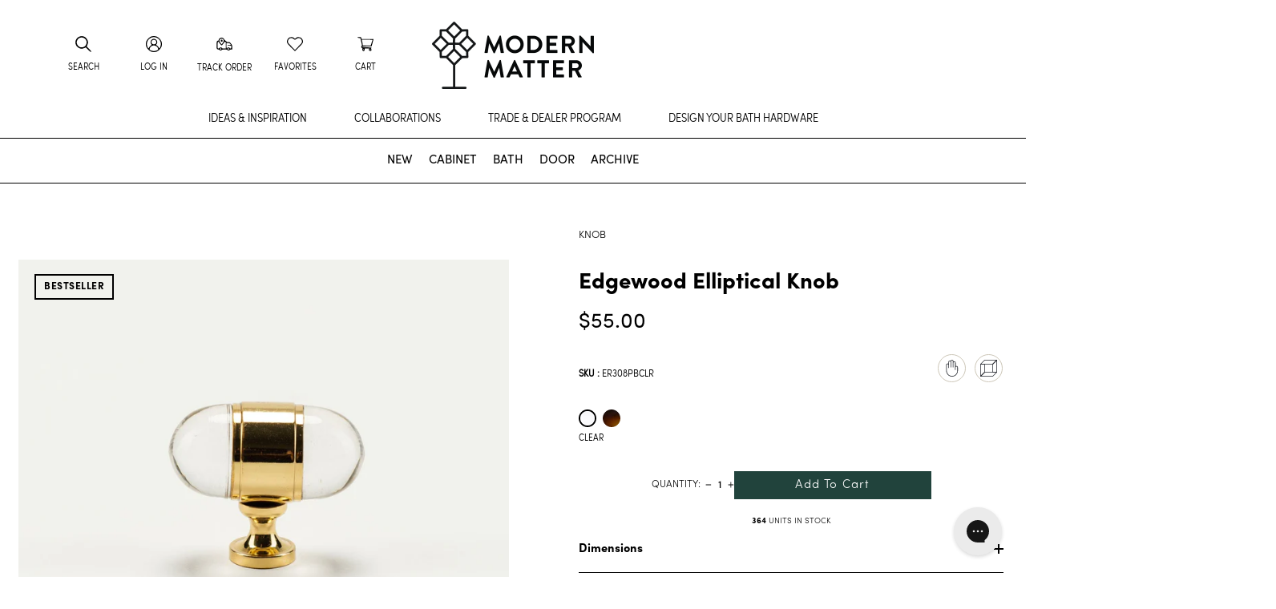

--- FILE ---
content_type: text/html; charset=utf-8
request_url: https://modern-matter.com/products/edgewood-elliptical-knob
body_size: 77807
content:
<!doctype html>
<html class="no-js" lang="en">
<head>
<link rel='preconnect dns-prefetch' href='https://api.config-security.com/' crossorigin />
<link rel='preconnect dns-prefetch' href='https://conf.config-security.com/' crossorigin />
<link rel='preconnect dns-prefetch' href='https://triplewhale-pixel.web.app/' crossorigin />
<script>
/* >> TriplePixel :: start*/
window.TriplePixelData={TripleName:"modern-matter-new.myshopify.com",ver:"1.9"},function(W,H,A,L,E,_,B,N){function O(U,T,P,H,R){void 0===R&&(R=!1),H=new XMLHttpRequest,P?(H.open("POST",U,!0),H.setRequestHeader("Content-Type","application/json")):H.open("GET",U,!0),H.send(JSON.stringify(P||{})),H.onreadystatechange=function(){4===H.readyState&&200===H.status?(R=H.responseText,U.includes(".txt")?eval(R):P||(N[B]=R)):(299<H.status||H.status<200)&&T&&!R&&(R=!0,O(U,T-1))}}if(N=window,!N[H+"sn"]){N[H+"sn"]=1;try{A.setItem(H,1+(0|A.getItem(H)||0)),(E=JSON.parse(A.getItem(H+"U")||"[]")).push(location.href),A.setItem(H+"U",JSON.stringify(E))}catch(e){}var i,m,p;A.getItem('"!nC`')||(_=A,A=N,A[H]||(L=function(){return Date.now().toString(36)+"_"+Math.random().toString(36)},E=A[H]=function(t,e){return"State"==t?E.s:(W=L(),(E._q=E._q||[]).push([W,t,e]),W)},E.s="Installed",E._q=[],E.ch=W,B="configSecurityConfModel",N[B]=1,O("https://conf.config-security.com/model",5),i=L(),m=A[atob("c2NyZWVu")],_.setItem("di_pmt_wt",i),p={id:i,action:"profile",avatar:_.getItem("auth-security_rand_salt_"),time:m[atob("d2lkdGg=")]+":"+m[atob("aGVpZ2h0")],host:A.TriplePixelData.TripleName,url:window.location.href,ref:document.referrer,ver:window.TriplePixelData.ver},O("https://api.config-security.com/",5,p),O("https://triplewhale-pixel.web.app/dot1.9.txt",5)))}}("","TriplePixel",localStorage);
/* << TriplePixel :: end*/
</script>
<!-- Google Tag Manager -->
<script>(function(w,d,s,l,i){w[l]=w[l]||[];w[l].push({'gtm.start':
new Date().getTime(),event:'gtm.js'});var f=d.getElementsByTagName(s)[0],
j=d.createElement(s),dl=l!='dataLayer'?'&l='+l:'';j.async=true;j.src=
'https://www.googletagmanager.com/gtm.js?id='+i+dl;f.parentNode.insertBefore(j,f);
})(window,document,'script','dataLayer','GTM-MJPCBS6');</script>
<!-- End Google Tag Manager -->



  <meta name="facebook-domain-verification" content="xj6xl8407lozdjvrx8jp69k45ztiwy" />
  <meta charset="utf-8">
  <meta http-equiv="X-UA-Compatible" content="IE=edge,chrome=1">
  <meta name="viewport" content="width=device-width,initial-scale=1">
  <meta name="theme-color" content="#ffffff">
  <meta name="p:domain_verify" content="91786a6ccd7444005c93edb0a478925b"/>
  <meta name="google-site-verification" content="3_-8NKJ69p12wPDHWMzfu40DgmSej731rZzlnuxHV3E" /><link rel="canonical" href="https://modern-matter.com/products/edgewood-elliptical-knob"><link
      rel="preload"
      as="image"
      class="edgewood-elliptical-knob"
      href="products/elliptical_clear2_e200d5be-5dbf-4f9e-8ec4-7ed4864e15e8.jpg"
      fetchpriority="high"
      imagesizes="(min-width: 750px) calc(100vw - 22rem), 100vw"
      imagesrcset="//modern-matter.com/cdn/shop/products/elliptical_clear2_e200d5be-5dbf-4f9e-8ec4-7ed4864e15e8_400x.jpg?v=1763442075 400w,//modern-matter.com/cdn/shop/products/elliptical_clear2_e200d5be-5dbf-4f9e-8ec4-7ed4864e15e8_800x.jpg?v=1763442075 800w,//modern-matter.com/cdn/shop/products/elliptical_clear2_e200d5be-5dbf-4f9e-8ec4-7ed4864e15e8_1200x.jpg?v=1763442075 1200w,//modern-matter.com/cdn/shop/products/elliptical_clear2_e200d5be-5dbf-4f9e-8ec4-7ed4864e15e8_1600x.jpg?v=1763442075 1600w,//modern-matter.com/cdn/shop/products/elliptical_clear2_e200d5be-5dbf-4f9e-8ec4-7ed4864e15e8.jpg?v=1763442075 1622w"><link rel="shortcut icon" href="//modern-matter.com/cdn/shop/files/MM_FLOWER_1_2_32x32.png?v=1763491112" type="image/png"><link rel="preload" href="//modern-matter.com/cdn/shop/t/415/assets/theme.scss.css?v=113698661678099164321751319106" as="style">
  <link rel="preload" href="//modern-matter.com/cdn/shop/t/415/assets/custom-styles.css?v=85749923410569661531757558004" as="style">
  <link rel="preload" href="//modern-matter.com/cdn/shop/t/415/assets/lazysizes.js?v=75349077898544714061751319076" as="script">
  <link rel="preload" href="//modern-matter.com/cdn/shop/t/415/assets/vendor.js?v=4048304503001855381751319074" as="script">
  <link rel="preload" href="//modern-matter.com/cdn/shop/t/415/assets/theme.js?v=39465819076932937221767845090" as="script">
  <link rel="preconnect" href="https://cdn.shopify.com">
  <link rel="preconnect" href="https://fonts.shopifycdn.com" crossorigin>
  <link rel="preconnect" href="https://a.klaviyo.com" crossorigin><link href="//modern-matter.com/cdn/shop/t/415/assets/custom.css?v=164048296195305656381758158288" rel="stylesheet" type="text/css" media="all" />
<title>Shop Our Edgewood Elliptical Cabinet Knob | Modern Matter</title><meta name="description" content="Add a touch of old Hollywood glamour with our Edgewood Elliptical cabinet knobs. This knob comes in two colors and matches our brass backplates."><!-- /snippets/social-meta-tags.liquid -->




<meta property="og:site_name" content="Modern Matter">
<meta property="og:url" content="https://modern-matter.com/products/edgewood-elliptical-knob">
<meta property="og:title" content="Shop Our Edgewood Elliptical Cabinet Knob | Modern Matter">
<meta property="og:type" content="product">
<meta property="og:description" content="Add a touch of old Hollywood glamour with our Edgewood Elliptical cabinet knobs. This knob comes in two colors and matches our brass backplates.">

  <meta property="og:price:amount" content="55.00">
  <meta property="og:price:currency" content="USD">

<meta property="og:image" content="http://modern-matter.com/cdn/shop/products/elliptical_clear2_e200d5be-5dbf-4f9e-8ec4-7ed4864e15e8_1200x1200.jpg?v=1763442075"><meta property="og:image" content="http://modern-matter.com/cdn/shop/products/elliptical_tortoise_side_7d2b3261-fea3-46c1-a4a4-c8a16ac2f481_1200x1200.jpg?v=1763442069"><meta property="og:image" content="http://modern-matter.com/cdn/shop/products/elliptical_tortoise_bbc0faff-403f-48b6-92d4-893ecfa0644a_1200x1200.jpg?v=1763442064">
<meta property="og:image:secure_url" content="https://modern-matter.com/cdn/shop/products/elliptical_clear2_e200d5be-5dbf-4f9e-8ec4-7ed4864e15e8_1200x1200.jpg?v=1763442075"><meta property="og:image:secure_url" content="https://modern-matter.com/cdn/shop/products/elliptical_tortoise_side_7d2b3261-fea3-46c1-a4a4-c8a16ac2f481_1200x1200.jpg?v=1763442069"><meta property="og:image:secure_url" content="https://modern-matter.com/cdn/shop/products/elliptical_tortoise_bbc0faff-403f-48b6-92d4-893ecfa0644a_1200x1200.jpg?v=1763442064">


<meta name="twitter:card" content="summary_large_image">
<meta name="twitter:title" content="Shop Our Edgewood Elliptical Cabinet Knob | Modern Matter">
<meta name="twitter:description" content="Add a touch of old Hollywood glamour with our Edgewood Elliptical cabinet knobs. This knob comes in two colors and matches our brass backplates.">

<!-- /snippets/styles.liquid --><style data-shopify>@font-face {  font-family: Figtree;  font-weight: 400;  font-style: normal;  font-display: swap;  src: url("//modern-matter.com/cdn/fonts/figtree/figtree_n4.3c0838aba1701047e60be6a99a1b0a40ce9b8419.woff2") format("woff2"), url("//modern-matter.com/cdn/fonts/figtree/figtree_n4.c0575d1db21fc3821f17fd6617d3dee552312137.woff") format("woff");}@font-face {  font-family: Figtree;  font-weight: 600;  font-style: normal;  font-display: swap;  src: url("//modern-matter.com/cdn/fonts/figtree/figtree_n6.9d1ea52bb49a0a86cfd1b0383d00f83d3fcc14de.woff2") format("woff2"), url("//modern-matter.com/cdn/fonts/figtree/figtree_n6.f0fcdea525a0e47b2ae4ab645832a8e8a96d31d3.woff") format("woff");}@font-face {  font-family: Figtree;  font-weight: 400;  font-style: italic;  font-display: swap;  src: url("//modern-matter.com/cdn/fonts/figtree/figtree_i4.89f7a4275c064845c304a4cf8a4a586060656db2.woff2") format("woff2"), url("//modern-matter.com/cdn/fonts/figtree/figtree_i4.6f955aaaafc55a22ffc1f32ecf3756859a5ad3e2.woff") format("woff");}@font-face {  font-family: Jost;  font-weight: 700;  font-style: normal;  font-display: swap;  src: url("//modern-matter.com/cdn/fonts/jost/jost_n7.921dc18c13fa0b0c94c5e2517ffe06139c3615a3.woff2") format("woff2"), url("//modern-matter.com/cdn/fonts/jost/jost_n7.cbfc16c98c1e195f46c536e775e4e959c5f2f22b.woff") format("woff");}@font-face {  font-family: Jost;  font-weight: 900;  font-style: normal;  font-display: swap;  src: url("//modern-matter.com/cdn/fonts/jost/jost_n9.cd269fa9adcae864ab1df15826ceb2fd310a3d4a.woff2") format("woff2"), url("//modern-matter.com/cdn/fonts/jost/jost_n9.fd15e8012129a3f22bd292bf1f8b87a15f894bd5.woff") format("woff");}@font-face {  font-family: Jost;  font-weight: 700;  font-style: italic;  font-display: swap;  src: url("//modern-matter.com/cdn/fonts/jost/jost_i7.d8201b854e41e19d7ed9b1a31fe4fe71deea6d3f.woff2") format("woff2"), url("//modern-matter.com/cdn/fonts/jost/jost_i7.eae515c34e26b6c853efddc3fc0c552e0de63757.woff") format("woff");}@font-face {  font-family: Figtree;  font-weight: 300;  font-style: normal;  font-display: swap;  src: url("//modern-matter.com/cdn/fonts/figtree/figtree_n3.e4cc0323f8b9feb279bf6ced9d868d88ce80289f.woff2") format("woff2"), url("//modern-matter.com/cdn/fonts/figtree/figtree_n3.db79ac3fb83d054d99bd79fccf8e8782b5cf449e.woff") format("woff");}@font-face {  font-family: Figtree;  font-weight: 500;  font-style: normal;  font-display: swap;  src: url("//modern-matter.com/cdn/fonts/figtree/figtree_n5.3b6b7df38aa5986536945796e1f947445832047c.woff2") format("woff2"), url("//modern-matter.com/cdn/fonts/figtree/figtree_n5.f26bf6dcae278b0ed902605f6605fa3338e81dab.woff") format("woff");}@font-face {  font-family: Figtree;  font-weight: 300;  font-style: italic;  font-display: swap;  src: url("//modern-matter.com/cdn/fonts/figtree/figtree_i3.914abbe7a583759f0a18bf02652c9ee1f4bb1c6d.woff2") format("woff2"), url("//modern-matter.com/cdn/fonts/figtree/figtree_i3.3d7354f07ddb3c61082efcb69896c65d6c00d9fa.woff") format("woff");}@font-face {  font-family: Figtree;  font-weight: 800;  font-style: normal;  font-display: swap;  src: url("//modern-matter.com/cdn/fonts/figtree/figtree_n8.9ff6d071825a72d8671959a058f3e57a9f1ff61f.woff2") format("woff2"), url("//modern-matter.com/cdn/fonts/figtree/figtree_n8.717cfbca15cfe9904984ba933599ab134f457561.woff") format("woff");}@font-face {  font-family: Figtree;  font-weight: 600;  font-style: italic;  font-display: swap;  src: url("//modern-matter.com/cdn/fonts/figtree/figtree_i6.702baae75738b446cfbed6ac0d60cab7b21e61ba.woff2") format("woff2"), url("//modern-matter.com/cdn/fonts/figtree/figtree_i6.6b8dc40d16c9905d29525156e284509f871ce8f9.woff") format("woff");}@font-face {  font-family: "Playfair Display";  font-weight: 400;  font-style: normal;  font-display: swap;  src: url("//modern-matter.com/cdn/fonts/playfair_display/playfairdisplay_n4.9980f3e16959dc89137cc1369bfc3ae98af1deb9.woff2") format("woff2"), url("//modern-matter.com/cdn/fonts/playfair_display/playfairdisplay_n4.c562b7c8e5637886a811d2a017f9e023166064ee.woff") format("woff");}@font-face {  font-family: "Playfair Display";  font-weight: 600;  font-style: normal;  font-display: swap;  src: url("//modern-matter.com/cdn/fonts/playfair_display/playfairdisplay_n6.41e9dda2e7301ca861c0ec25a53c1bdf16b6624d.woff2") format("woff2"), url("//modern-matter.com/cdn/fonts/playfair_display/playfairdisplay_n6.3fecbbfefcd2c3e39326078af5db97c0302e18b5.woff") format("woff");}@font-face {  font-family: "Playfair Display";  font-weight: 400;  font-style: italic;  font-display: swap;  src: url("//modern-matter.com/cdn/fonts/playfair_display/playfairdisplay_i4.804ea8da9192aaed0368534aa085b3c1f3411619.woff2") format("woff2"), url("//modern-matter.com/cdn/fonts/playfair_display/playfairdisplay_i4.5538cb7a825d13d8a2333cd8a94065a93a95c710.woff") format("woff");}:root {--f-body-stack: Figtree, sans-serif;--f-body-style: normal;--f-body-weight: 400;--f-body-bold: 600;--f-body-case:uppercase;--f-body-spacing: px;--f-heading-stack: Jost, sans-serif;--f-heading-style: normal;--f-heading-weight: 700;--f-heading-bold: 900;--f-heading-case:capitalize;--f-heading-spacing: 0px;--f-subheading-stack: Figtree, sans-serif;--f-subheading-style: normal;--f-subheading-weight: 300;--f-subheading-bold: 500;--f-subheading-case:uppercase;--f-subheading-spacing: 1px;--f-accent-stack: Jost, sans-serif;--f-accent-style: normal;--f-accent-weight: 700;--f-accent-bold: 900;--f-accent-case:capitalize;--f-accent-spacing: 1px;--f-menu-stack: Figtree, sans-serif;--f-menu-style: normal;--f-menu-weight: 600;--f-menu-bold: 800;--f-menu-case:uppercase;--f-menu-spacing: 0px;--f-heading_2-stack: "Playfair Display", serif;--f-heading_2-style: normal;--f-heading_2-weight: 400;--f-heading_2-bold: 600;--f-heading_2-case:uppercase;--f-heading_2-spacing: px;</style>
<link href="//modern-matter.com/cdn/shop/t/415/assets/theme.scss.css?v=113698661678099164321751319106" rel="stylesheet" type="text/css" media="all" />
  <link href="//modern-matter.com/cdn/shop/t/415/assets/custom-styles.css?v=85749923410569661531757558004" rel="stylesheet" type="text/css" media="all" />
  <link href="//modern-matter.com/cdn/shop/t/415/assets/updates.css?v=4940618068557631181751319077" rel="stylesheet" type="text/css" media="all" />
  <link href="//modern-matter.com/cdn/shop/t/415/assets/td-base.css?v=144417448099829515901751319074" rel="stylesheet" type="text/css" media="all" />
<link href="//modern-matter.com/cdn/shop/t/415/assets/fancybox.css?v=19278034316635137701751319073" rel="stylesheet" type="text/css" media="all" />


  <script type="application/ld+json">
  {
    "@context": "http://schema.org",
    "@type": "Product",
    "offers": [{
          "@type": "Offer",
          "name":"Clear",
          "availability":"https://schema.org/InStock",
          "price": 55.0,
          "priceCurrency": "USD","sku": "ER308PBCLR","url": "https://modern-matter.com/products/edgewood-elliptical-knob?variant=37007299084446"
        },
{
          "@type": "Offer",
          "name":"Tortoise",
          "availability":"https://schema.org/OutOfStock",
          "price": 55.0,
          "priceCurrency": "USD","sku": "ER308PBTOR","url": "https://modern-matter.com/products/edgewood-elliptical-knob?variant=37007299117214"
        }
],
	"brand": "Modern Matter"
    "name": "Edgewood Elliptical Knob",
    "description": "Dimensions\n\n1.40\" L x 0.7\" W x 1.20\"Projection.\n\nDescription\nDiscover the Glamorous Edgewood Elliptical Cabinet Knob\nOur Edgewood Elliptical cabinet knobs combine Art Deco charm with old Hollywood glam and are perfect for cabinets and furniture that require smaller hardware. Order yours today. \nCare guide\n\nWe advise that all our products are cleaned with warm mild soapy water. To do this, get the product wet enough to clean the surface, then wipe with a clean wet cloth and dry thoroughly.  Please use non-abrasive lint-free or microfiber cloth that won't scratch the surface. You should also regularly dust the product with a soft cloth.  The occasional use of a good quality wax polish will also help to seal and chips and scratches in the brass products. Designs with gemstone and lucite can also be cleaned with warm mild soapy water.\n\nTear Sheet\nDownload Eddie Ross's Tear Sheet\n",
    "category": "Knob",
    "url": "https://modern-matter.com/products/edgewood-elliptical-knob",
    "sku": "ER308PBCLR",
    "image": {
      "@type": "ImageObject",
      "url": "https://modern-matter.com/cdn/shop/products/elliptical_clear2_e200d5be-5dbf-4f9e-8ec4-7ed4864e15e8_1024x.jpg?v=1763442075",
      "name": "Clear",
      "width": "1024",
      "height": "1024"
    }
  }
  </script>



  <script type="application/ld+json">
  {
    "@context": "http://schema.org",
    "@type": "BreadcrumbList",
  "itemListElement": [{
      "@type": "ListItem",
      "position": 1,
      "name": "Home",
      "item": "https://modern-matter.com"
    }
        ,{
          "@type": "ListItem",
          "position": 2,
          "name": "edgewood-elliptical-knob",
          "item": "https://modern-matter.com"
        }
		
		
		
		, {
          "@type": "ListItem",
          "position": 3,
          "name": "Edgewood Elliptical Knob",
          "item": "https://modern-matter.com/products/edgewood-elliptical-knob"
        }]
  }
  </script>
<script>
  window.theme = window.theme || {};
  theme.routes = {
    home: "/",
    cart: "/cart.js",
    cartPage: "/cart",
    cartAdd: "/cart/add.js",
    cartChange: "/cart/change.js"
  };
  theme.breakpoints = {
    medium: 750,
    large: 990,
    widescreen: 1400
  };
  theme.strings = {productId: 5919170723998,
    variantId: 37007299084446,addToCart: "Add to cart",
    soldOut: "Coming Soon",
    unavailable: "Unavailable",
    regularPrice: "Regular price",
    salePrice: "Sale price",
    sale: "Sale",
    fromLowestPrice: "from [price]",
    vendor: "Vendor",
    showMore: "Show More",
    showLess: "Show Less",
    searchFor: "Search for",
    addressError: "Error looking up that address",
    addressNoResults: "No results for that address",
    addressQueryLimit: "You have exceeded the Google API usage limit. Consider upgrading to a \u003ca href=\"https:\/\/developers.google.com\/maps\/premium\/usage-limits\"\u003ePremium Plan\u003c\/a\u003e.",
    authError: "There was a problem authenticating your Google Maps account.",
    newWindow: "Opens in a new window.",
    external: "Opens external website.",
    newWindowExternal: "Opens external website in a new window.",
    removeLabel: "Remove [product]",
    update: "Update",
    quantity: "Quantity",
    discountedTotal: "Discounted total",
    regularTotal: "Regular total",
    priceColumn: "See Price column for discount details.",
    quantityMinimumMessage: "Quantity must be 1 or more",
    cartError: "There was an error while updating your cart. Please try again.",
    removedItemMessage: "Removed \u003cspan class=\"cart__removed-product-details\"\u003e([quantity]) [link]\u003c\/span\u003e from your cart.",
    unitPrice: "Unit price",
    unitPriceSeparator: "per",
    oneCartCount: "1 item",
    otherCartCount: "[count] items",
    quantityLabel: "Quantity: [count]",
    products: "Products",
    loading: "Loading",
    number_of_results: "[result_number] of [results_count]",
    number_of_results_found: "[results_count] results found",
    one_result_found: "1 result found"
  };
  theme.moneyFormat = "${{amount}}";
  theme.moneyFormatWithCurrency = "${{amount}} USD";
  theme.settings = {
    predictiveSearchEnabled: true,
    predictiveSearchShowPrice: false,
    predictiveSearchShowVendor: false
  };

  theme.customer = {}

  
  
  document.documentElement.className = document.documentElement.className.replace('no-js', 'js');

  

  /* Lazysizes settings */
  window.lazySizesConfig = window.lazySizesConfig || {};
  window.lazySizesConfig.loadHidden = false;
  window.lazySizesConfig.loadMode = 1;
  window.lazySizesConfig.expand = 500;
  window.lazySizesConfig.hFac = 0.1;
</script>

<script async src="//modern-matter.com/cdn/shop/t/415/assets/lazysizes.js?v=75349077898544714061751319076" ></script><script src="//modern-matter.com/cdn/shop/t/415/assets/jquery.min.js?v=8324501383853434791751319075" defer></script>
<script>window.performance && window.performance.mark && window.performance.mark('shopify.content_for_header.start');</script><meta name="google-site-verification" content="vvWqTKbRpT3Z1mYXbUWCv8Nu1FHt1a-6J1VNtuvJyZI">
<meta id="shopify-digital-wallet" name="shopify-digital-wallet" content="/48306520222/digital_wallets/dialog">
<meta name="shopify-checkout-api-token" content="d8c0f0008a50c7027a3714f80fa4f345">
<meta id="in-context-paypal-metadata" data-shop-id="48306520222" data-venmo-supported="true" data-environment="production" data-locale="en_US" data-paypal-v4="true" data-currency="USD">
<link rel="alternate" type="application/json+oembed" href="https://modern-matter.com/products/edgewood-elliptical-knob.oembed">
<script async="async" src="/checkouts/internal/preloads.js?locale=en-US"></script>
<link rel="preconnect" href="https://shop.app" crossorigin="anonymous">
<script async="async" src="https://shop.app/checkouts/internal/preloads.js?locale=en-US&shop_id=48306520222" crossorigin="anonymous"></script>
<script id="apple-pay-shop-capabilities" type="application/json">{"shopId":48306520222,"countryCode":"US","currencyCode":"USD","merchantCapabilities":["supports3DS"],"merchantId":"gid:\/\/shopify\/Shop\/48306520222","merchantName":"Modern Matter","requiredBillingContactFields":["postalAddress","email"],"requiredShippingContactFields":["postalAddress","email"],"shippingType":"shipping","supportedNetworks":["visa","masterCard","amex","discover","elo","jcb"],"total":{"type":"pending","label":"Modern Matter","amount":"1.00"},"shopifyPaymentsEnabled":true,"supportsSubscriptions":true}</script>
<script id="shopify-features" type="application/json">{"accessToken":"d8c0f0008a50c7027a3714f80fa4f345","betas":["rich-media-storefront-analytics"],"domain":"modern-matter.com","predictiveSearch":true,"shopId":48306520222,"locale":"en"}</script>
<script>var Shopify = Shopify || {};
Shopify.shop = "modern-matter-new.myshopify.com";
Shopify.locale = "en";
Shopify.currency = {"active":"USD","rate":"1.0"};
Shopify.country = "US";
Shopify.theme = {"name":"Modern-Matter\/main","id":178237276527,"schema_name":"Debut","schema_version":"17.1.0","theme_store_id":null,"role":"main"};
Shopify.theme.handle = "null";
Shopify.theme.style = {"id":null,"handle":null};
Shopify.cdnHost = "modern-matter.com/cdn";
Shopify.routes = Shopify.routes || {};
Shopify.routes.root = "/";</script>
<script type="module">!function(o){(o.Shopify=o.Shopify||{}).modules=!0}(window);</script>
<script>!function(o){function n(){var o=[];function n(){o.push(Array.prototype.slice.apply(arguments))}return n.q=o,n}var t=o.Shopify=o.Shopify||{};t.loadFeatures=n(),t.autoloadFeatures=n()}(window);</script>
<script>
  window.ShopifyPay = window.ShopifyPay || {};
  window.ShopifyPay.apiHost = "shop.app\/pay";
  window.ShopifyPay.redirectState = null;
</script>
<script id="shop-js-analytics" type="application/json">{"pageType":"product"}</script>
<script defer="defer" async type="module" src="//modern-matter.com/cdn/shopifycloud/shop-js/modules/v2/client.init-shop-cart-sync_BT-GjEfc.en.esm.js"></script>
<script defer="defer" async type="module" src="//modern-matter.com/cdn/shopifycloud/shop-js/modules/v2/chunk.common_D58fp_Oc.esm.js"></script>
<script defer="defer" async type="module" src="//modern-matter.com/cdn/shopifycloud/shop-js/modules/v2/chunk.modal_xMitdFEc.esm.js"></script>
<script type="module">
  await import("//modern-matter.com/cdn/shopifycloud/shop-js/modules/v2/client.init-shop-cart-sync_BT-GjEfc.en.esm.js");
await import("//modern-matter.com/cdn/shopifycloud/shop-js/modules/v2/chunk.common_D58fp_Oc.esm.js");
await import("//modern-matter.com/cdn/shopifycloud/shop-js/modules/v2/chunk.modal_xMitdFEc.esm.js");

  window.Shopify.SignInWithShop?.initShopCartSync?.({"fedCMEnabled":true,"windoidEnabled":true});

</script>
<script defer="defer" async type="module" src="//modern-matter.com/cdn/shopifycloud/shop-js/modules/v2/client.payment-terms_Ci9AEqFq.en.esm.js"></script>
<script defer="defer" async type="module" src="//modern-matter.com/cdn/shopifycloud/shop-js/modules/v2/chunk.common_D58fp_Oc.esm.js"></script>
<script defer="defer" async type="module" src="//modern-matter.com/cdn/shopifycloud/shop-js/modules/v2/chunk.modal_xMitdFEc.esm.js"></script>
<script type="module">
  await import("//modern-matter.com/cdn/shopifycloud/shop-js/modules/v2/client.payment-terms_Ci9AEqFq.en.esm.js");
await import("//modern-matter.com/cdn/shopifycloud/shop-js/modules/v2/chunk.common_D58fp_Oc.esm.js");
await import("//modern-matter.com/cdn/shopifycloud/shop-js/modules/v2/chunk.modal_xMitdFEc.esm.js");

  
</script>
<script>
  window.Shopify = window.Shopify || {};
  if (!window.Shopify.featureAssets) window.Shopify.featureAssets = {};
  window.Shopify.featureAssets['shop-js'] = {"shop-cart-sync":["modules/v2/client.shop-cart-sync_DZOKe7Ll.en.esm.js","modules/v2/chunk.common_D58fp_Oc.esm.js","modules/v2/chunk.modal_xMitdFEc.esm.js"],"init-fed-cm":["modules/v2/client.init-fed-cm_B6oLuCjv.en.esm.js","modules/v2/chunk.common_D58fp_Oc.esm.js","modules/v2/chunk.modal_xMitdFEc.esm.js"],"shop-cash-offers":["modules/v2/client.shop-cash-offers_D2sdYoxE.en.esm.js","modules/v2/chunk.common_D58fp_Oc.esm.js","modules/v2/chunk.modal_xMitdFEc.esm.js"],"shop-login-button":["modules/v2/client.shop-login-button_QeVjl5Y3.en.esm.js","modules/v2/chunk.common_D58fp_Oc.esm.js","modules/v2/chunk.modal_xMitdFEc.esm.js"],"pay-button":["modules/v2/client.pay-button_DXTOsIq6.en.esm.js","modules/v2/chunk.common_D58fp_Oc.esm.js","modules/v2/chunk.modal_xMitdFEc.esm.js"],"shop-button":["modules/v2/client.shop-button_DQZHx9pm.en.esm.js","modules/v2/chunk.common_D58fp_Oc.esm.js","modules/v2/chunk.modal_xMitdFEc.esm.js"],"avatar":["modules/v2/client.avatar_BTnouDA3.en.esm.js"],"init-windoid":["modules/v2/client.init-windoid_CR1B-cfM.en.esm.js","modules/v2/chunk.common_D58fp_Oc.esm.js","modules/v2/chunk.modal_xMitdFEc.esm.js"],"init-shop-for-new-customer-accounts":["modules/v2/client.init-shop-for-new-customer-accounts_C_vY_xzh.en.esm.js","modules/v2/client.shop-login-button_QeVjl5Y3.en.esm.js","modules/v2/chunk.common_D58fp_Oc.esm.js","modules/v2/chunk.modal_xMitdFEc.esm.js"],"init-shop-email-lookup-coordinator":["modules/v2/client.init-shop-email-lookup-coordinator_BI7n9ZSv.en.esm.js","modules/v2/chunk.common_D58fp_Oc.esm.js","modules/v2/chunk.modal_xMitdFEc.esm.js"],"init-shop-cart-sync":["modules/v2/client.init-shop-cart-sync_BT-GjEfc.en.esm.js","modules/v2/chunk.common_D58fp_Oc.esm.js","modules/v2/chunk.modal_xMitdFEc.esm.js"],"shop-toast-manager":["modules/v2/client.shop-toast-manager_DiYdP3xc.en.esm.js","modules/v2/chunk.common_D58fp_Oc.esm.js","modules/v2/chunk.modal_xMitdFEc.esm.js"],"init-customer-accounts":["modules/v2/client.init-customer-accounts_D9ZNqS-Q.en.esm.js","modules/v2/client.shop-login-button_QeVjl5Y3.en.esm.js","modules/v2/chunk.common_D58fp_Oc.esm.js","modules/v2/chunk.modal_xMitdFEc.esm.js"],"init-customer-accounts-sign-up":["modules/v2/client.init-customer-accounts-sign-up_iGw4briv.en.esm.js","modules/v2/client.shop-login-button_QeVjl5Y3.en.esm.js","modules/v2/chunk.common_D58fp_Oc.esm.js","modules/v2/chunk.modal_xMitdFEc.esm.js"],"shop-follow-button":["modules/v2/client.shop-follow-button_CqMgW2wH.en.esm.js","modules/v2/chunk.common_D58fp_Oc.esm.js","modules/v2/chunk.modal_xMitdFEc.esm.js"],"checkout-modal":["modules/v2/client.checkout-modal_xHeaAweL.en.esm.js","modules/v2/chunk.common_D58fp_Oc.esm.js","modules/v2/chunk.modal_xMitdFEc.esm.js"],"shop-login":["modules/v2/client.shop-login_D91U-Q7h.en.esm.js","modules/v2/chunk.common_D58fp_Oc.esm.js","modules/v2/chunk.modal_xMitdFEc.esm.js"],"lead-capture":["modules/v2/client.lead-capture_BJmE1dJe.en.esm.js","modules/v2/chunk.common_D58fp_Oc.esm.js","modules/v2/chunk.modal_xMitdFEc.esm.js"],"payment-terms":["modules/v2/client.payment-terms_Ci9AEqFq.en.esm.js","modules/v2/chunk.common_D58fp_Oc.esm.js","modules/v2/chunk.modal_xMitdFEc.esm.js"]};
</script>
<script>(function() {
  var isLoaded = false;
  function asyncLoad() {
    if (isLoaded) return;
    isLoaded = true;
    var urls = ["https:\/\/config.gorgias.chat\/bundle-loader\/01GYCBTAW7J93PD0A3XHBZAWBK?source=shopify1click\u0026shop=modern-matter-new.myshopify.com","https:\/\/cdn.attn.tv\/modernmatter\/dtag.js?shop=modern-matter-new.myshopify.com","https:\/\/cdn.roseperl.com\/storelocator-prod\/stockist-form\/modern-matter-new-1750217940.js?shop=modern-matter-new.myshopify.com","https:\/\/cdn.9gtb.com\/loader.js?g_cvt_id=b0a40902-1c15-41bb-b120-e2e35cab899d\u0026shop=modern-matter-new.myshopify.com","https:\/\/cdn.roseperl.com\/storelocator-prod\/setting\/modern-matter-new-1766166727.js?shop=modern-matter-new.myshopify.com","https:\/\/cdn.roseperl.com\/storelocator-prod\/wtb\/modern-matter-new-1766166727.js?shop=modern-matter-new.myshopify.com"];
    for (var i = 0; i < urls.length; i++) {
      var s = document.createElement('script');
      s.type = 'text/javascript';
      s.async = true;
      s.src = urls[i];
      var x = document.getElementsByTagName('script')[0];
      x.parentNode.insertBefore(s, x);
    }
  };
  if(window.attachEvent) {
    window.attachEvent('onload', asyncLoad);
  } else {
    window.addEventListener('load', asyncLoad, false);
  }
})();</script>
<script id="__st">var __st={"a":48306520222,"offset":-18000,"reqid":"c090b23d-3511-4e40-b6da-d789fedb37eb-1769428590","pageurl":"modern-matter.com\/products\/edgewood-elliptical-knob","u":"fdbe882edc7c","p":"product","rtyp":"product","rid":5919170723998};</script>
<script>window.ShopifyPaypalV4VisibilityTracking = true;</script>
<script id="captcha-bootstrap">!function(){'use strict';const t='contact',e='account',n='new_comment',o=[[t,t],['blogs',n],['comments',n],[t,'customer']],c=[[e,'customer_login'],[e,'guest_login'],[e,'recover_customer_password'],[e,'create_customer']],r=t=>t.map((([t,e])=>`form[action*='/${t}']:not([data-nocaptcha='true']) input[name='form_type'][value='${e}']`)).join(','),a=t=>()=>t?[...document.querySelectorAll(t)].map((t=>t.form)):[];function s(){const t=[...o],e=r(t);return a(e)}const i='password',u='form_key',d=['recaptcha-v3-token','g-recaptcha-response','h-captcha-response',i],f=()=>{try{return window.sessionStorage}catch{return}},m='__shopify_v',_=t=>t.elements[u];function p(t,e,n=!1){try{const o=window.sessionStorage,c=JSON.parse(o.getItem(e)),{data:r}=function(t){const{data:e,action:n}=t;return t[m]||n?{data:e,action:n}:{data:t,action:n}}(c);for(const[e,n]of Object.entries(r))t.elements[e]&&(t.elements[e].value=n);n&&o.removeItem(e)}catch(o){console.error('form repopulation failed',{error:o})}}const l='form_type',E='cptcha';function T(t){t.dataset[E]=!0}const w=window,h=w.document,L='Shopify',v='ce_forms',y='captcha';let A=!1;((t,e)=>{const n=(g='f06e6c50-85a8-45c8-87d0-21a2b65856fe',I='https://cdn.shopify.com/shopifycloud/storefront-forms-hcaptcha/ce_storefront_forms_captcha_hcaptcha.v1.5.2.iife.js',D={infoText:'Protected by hCaptcha',privacyText:'Privacy',termsText:'Terms'},(t,e,n)=>{const o=w[L][v],c=o.bindForm;if(c)return c(t,g,e,D).then(n);var r;o.q.push([[t,g,e,D],n]),r=I,A||(h.body.append(Object.assign(h.createElement('script'),{id:'captcha-provider',async:!0,src:r})),A=!0)});var g,I,D;w[L]=w[L]||{},w[L][v]=w[L][v]||{},w[L][v].q=[],w[L][y]=w[L][y]||{},w[L][y].protect=function(t,e){n(t,void 0,e),T(t)},Object.freeze(w[L][y]),function(t,e,n,w,h,L){const[v,y,A,g]=function(t,e,n){const i=e?o:[],u=t?c:[],d=[...i,...u],f=r(d),m=r(i),_=r(d.filter((([t,e])=>n.includes(e))));return[a(f),a(m),a(_),s()]}(w,h,L),I=t=>{const e=t.target;return e instanceof HTMLFormElement?e:e&&e.form},D=t=>v().includes(t);t.addEventListener('submit',(t=>{const e=I(t);if(!e)return;const n=D(e)&&!e.dataset.hcaptchaBound&&!e.dataset.recaptchaBound,o=_(e),c=g().includes(e)&&(!o||!o.value);(n||c)&&t.preventDefault(),c&&!n&&(function(t){try{if(!f())return;!function(t){const e=f();if(!e)return;const n=_(t);if(!n)return;const o=n.value;o&&e.removeItem(o)}(t);const e=Array.from(Array(32),(()=>Math.random().toString(36)[2])).join('');!function(t,e){_(t)||t.append(Object.assign(document.createElement('input'),{type:'hidden',name:u})),t.elements[u].value=e}(t,e),function(t,e){const n=f();if(!n)return;const o=[...t.querySelectorAll(`input[type='${i}']`)].map((({name:t})=>t)),c=[...d,...o],r={};for(const[a,s]of new FormData(t).entries())c.includes(a)||(r[a]=s);n.setItem(e,JSON.stringify({[m]:1,action:t.action,data:r}))}(t,e)}catch(e){console.error('failed to persist form',e)}}(e),e.submit())}));const S=(t,e)=>{t&&!t.dataset[E]&&(n(t,e.some((e=>e===t))),T(t))};for(const o of['focusin','change'])t.addEventListener(o,(t=>{const e=I(t);D(e)&&S(e,y())}));const B=e.get('form_key'),M=e.get(l),P=B&&M;t.addEventListener('DOMContentLoaded',(()=>{const t=y();if(P)for(const e of t)e.elements[l].value===M&&p(e,B);[...new Set([...A(),...v().filter((t=>'true'===t.dataset.shopifyCaptcha))])].forEach((e=>S(e,t)))}))}(h,new URLSearchParams(w.location.search),n,t,e,['guest_login'])})(!0,!0)}();</script>
<script integrity="sha256-4kQ18oKyAcykRKYeNunJcIwy7WH5gtpwJnB7kiuLZ1E=" data-source-attribution="shopify.loadfeatures" defer="defer" src="//modern-matter.com/cdn/shopifycloud/storefront/assets/storefront/load_feature-a0a9edcb.js" crossorigin="anonymous"></script>
<script crossorigin="anonymous" defer="defer" src="//modern-matter.com/cdn/shopifycloud/storefront/assets/shopify_pay/storefront-65b4c6d7.js?v=20250812"></script>
<script data-source-attribution="shopify.dynamic_checkout.dynamic.init">var Shopify=Shopify||{};Shopify.PaymentButton=Shopify.PaymentButton||{isStorefrontPortableWallets:!0,init:function(){window.Shopify.PaymentButton.init=function(){};var t=document.createElement("script");t.src="https://modern-matter.com/cdn/shopifycloud/portable-wallets/latest/portable-wallets.en.js",t.type="module",document.head.appendChild(t)}};
</script>
<script data-source-attribution="shopify.dynamic_checkout.buyer_consent">
  function portableWalletsHideBuyerConsent(e){var t=document.getElementById("shopify-buyer-consent"),n=document.getElementById("shopify-subscription-policy-button");t&&n&&(t.classList.add("hidden"),t.setAttribute("aria-hidden","true"),n.removeEventListener("click",e))}function portableWalletsShowBuyerConsent(e){var t=document.getElementById("shopify-buyer-consent"),n=document.getElementById("shopify-subscription-policy-button");t&&n&&(t.classList.remove("hidden"),t.removeAttribute("aria-hidden"),n.addEventListener("click",e))}window.Shopify?.PaymentButton&&(window.Shopify.PaymentButton.hideBuyerConsent=portableWalletsHideBuyerConsent,window.Shopify.PaymentButton.showBuyerConsent=portableWalletsShowBuyerConsent);
</script>
<script data-source-attribution="shopify.dynamic_checkout.cart.bootstrap">document.addEventListener("DOMContentLoaded",(function(){function t(){return document.querySelector("shopify-accelerated-checkout-cart, shopify-accelerated-checkout")}if(t())Shopify.PaymentButton.init();else{new MutationObserver((function(e,n){t()&&(Shopify.PaymentButton.init(),n.disconnect())})).observe(document.body,{childList:!0,subtree:!0})}}));
</script>
<link id="shopify-accelerated-checkout-styles" rel="stylesheet" media="screen" href="https://modern-matter.com/cdn/shopifycloud/portable-wallets/latest/accelerated-checkout-backwards-compat.css" crossorigin="anonymous">
<style id="shopify-accelerated-checkout-cart">
        #shopify-buyer-consent {
  margin-top: 1em;
  display: inline-block;
  width: 100%;
}

#shopify-buyer-consent.hidden {
  display: none;
}

#shopify-subscription-policy-button {
  background: none;
  border: none;
  padding: 0;
  text-decoration: underline;
  font-size: inherit;
  cursor: pointer;
}

#shopify-subscription-policy-button::before {
  box-shadow: none;
}

      </style>

<script>window.performance && window.performance.mark && window.performance.mark('shopify.content_for_header.end');</script>
<script src="//staticxx.s3.amazonaws.com/aio_stats_lib_v1.min.js?v=1.0"></script>


<script>
  window.addEventListener('load', function() {
  var _learnq = window._learnq || [];
  function addedToCart() {
    fetch(`${window.location.origin}/cart.js`)
    .then(res => res.clone().json().then(data => {
      var cart = {
        total_price: data.total_price/100,
        $value: data.total_price/100,
        total_discount: data.total_discount,
        original_total_price: data.original_total_price/100,
        items: data.items
      }
      if (item !== 'undefined') {
        cart = Object.assign(cart, item)
      }
      if (klAjax) {
          _learnq.push(['track', 'Added to Cart', cart]);
          klAjax = false;
        }
    }))
  };
  (function (ns, fetch) {
    ns.fetch = function() {
      const response = fetch.apply(this, arguments);
      response.then(res => {
        if (`${window.location.origin}/cart/add.js`
          .includes(res.url)) {
            addedToCart()
        }
      });
      return response
    }
  }(window, window.fetch));
  var klAjax = true;
  var atcButtons = document.querySelectorAll("form[action*='/cart/add'] button[type='submit']");
  for (var i = 0; i < atcButtons.length; i++) {
      atcButtons[i].addEventListener("click", function() {
        if (klAjax) {
          _learnq.push(['track', 'Added to Cart', item]);
          klAjax = false;
        }
      })
  }
  });
  </script>

<script>
    var appEnvironment = 'storelocator-prod';
    var shopHash = 'f61ba2bb0b2c3dacfcad8ca1e5a1abdc';
</script>

<script>
    
    
    SCASLShopifyProduct = {id:5919170723998,handle:'edgewood-elliptical-knob',title:"Edgewood Elliptical Knob",variants: [{"id":37007299084446,"title":"Clear","option1":"Clear","option2":null,"option3":null,"sku":"ER308PBCLR","requires_shipping":true,"taxable":true,"featured_image":{"id":36177791451294,"product_id":5919170723998,"position":1,"created_at":"2023-09-11T12:56:15-04:00","updated_at":"2025-11-18T00:01:15-05:00","alt":"Clear","width":1622,"height":1622,"src":"\/\/modern-matter.com\/cdn\/shop\/products\/elliptical_clear2_e200d5be-5dbf-4f9e-8ec4-7ed4864e15e8.jpg?v=1763442075","variant_ids":[37007299084446]},"available":true,"name":"Edgewood Elliptical Knob - Clear","public_title":"Clear","options":["Clear"],"price":5500,"weight":17,"compare_at_price":0,"inventory_management":"shopify","barcode":"","featured_media":{"alt":"Clear","id":28671996166302,"position":1,"preview_image":{"aspect_ratio":1.0,"height":1622,"width":1622,"src":"\/\/modern-matter.com\/cdn\/shop\/products\/elliptical_clear2_e200d5be-5dbf-4f9e-8ec4-7ed4864e15e8.jpg?v=1763442075"}},"requires_selling_plan":false,"selling_plan_allocations":[],"quantity_rule":{"min":1,"max":null,"increment":1}},{"id":37007299117214,"title":"Tortoise","option1":"Tortoise","option2":null,"option3":null,"sku":"ER308PBTOR","requires_shipping":true,"taxable":true,"featured_image":{"id":36177791516830,"product_id":5919170723998,"position":3,"created_at":"2023-09-11T12:56:15-04:00","updated_at":"2025-11-18T00:01:04-05:00","alt":"Tortoise","width":1622,"height":1622,"src":"\/\/modern-matter.com\/cdn\/shop\/products\/elliptical_tortoise_bbc0faff-403f-48b6-92d4-893ecfa0644a.jpg?v=1763442064","variant_ids":[37007299117214]},"available":false,"name":"Edgewood Elliptical Knob - Tortoise","public_title":"Tortoise","options":["Tortoise"],"price":5500,"weight":17,"compare_at_price":0,"inventory_management":"shopify","barcode":"","featured_media":{"alt":"Tortoise","id":28671996231838,"position":3,"preview_image":{"aspect_ratio":1.0,"height":1622,"width":1622,"src":"\/\/modern-matter.com\/cdn\/shop\/products\/elliptical_tortoise_bbc0faff-403f-48b6-92d4-893ecfa0644a.jpg?v=1763442064"}},"requires_selling_plan":false,"selling_plan_allocations":[],"quantity_rule":{"min":1,"max":null,"increment":1}}],tags: ["badge_bestseller","Bar","Bathroom","Bedroom","Clear","eddie","edgewood","Edgewood Hall","Emerald","finish__Polished Brass","FP","Kitchen","Oxblood","pairwith__jones-1-9-inch-backplate","Tortoise"],collections: [{"id":298890821790,"handle":"all","title":"All Cabinet Hardware","updated_at":"2026-01-26T01:30:37-05:00","body_html":"\u003ch1\u003e\u003cbr\u003e\u003c\/h1\u003e\n\u003cp\u003e \u003c\/p\u003e","published_at":"2024-02-06T12:36:46-05:00","sort_order":"manual","template_suffix":"new-collection","disjunctive":false,"rules":[{"column":"title","relation":"not_contains","condition":"Sample Board"},{"column":"title","relation":"not_contains","condition":"partner"},{"column":"title","relation":"not_contains","condition":"punch-outs"},{"column":"title","relation":"not_contains","condition":"spec book"},{"column":"title","relation":"not_contains","condition":"towel"},{"column":"title","relation":"not_contains","condition":"hook"},{"column":"title","relation":"not_contains","condition":"toilet"}],"published_scope":"global","image":{"created_at":"2024-11-26T09:48:20-05:00","alt":"Choose luxury cabinet hardware that was crafted to enthrall everyone who enters your space. Explore all our collections to find pieces that complement your vision.","width":1667,"height":2500,"src":"\/\/modern-matter.com\/cdn\/shop\/collections\/Modern_Matter_September_Styled-15.jpg?v=1732632500"}},{"id":291642409118,"handle":"all-hardware","title":"All Products","updated_at":"2026-01-26T01:27:39-05:00","body_html":"","published_at":"2023-03-24T13:13:07-04:00","sort_order":"manual","template_suffix":"new-collection","disjunctive":true,"rules":[{"column":"type","relation":"equals","condition":"Backplate"},{"column":"type","relation":"equals","condition":"Bracket"},{"column":"type","relation":"equals","condition":"Cookbook Holder"},{"column":"type","relation":"equals","condition":"Decorative Object"},{"column":"type","relation":"equals","condition":"Door Knocker"},{"column":"type","relation":"equals","condition":"Hook"},{"column":"type","relation":"equals","condition":"Knob"},{"column":"type","relation":"equals","condition":"Label Holder"},{"column":"type","relation":"equals","condition":"Pull"},{"column":"type","relation":"equals","condition":"Pull Set"}],"published_scope":"global"},{"id":292736204958,"handle":"bar","title":"Bar","updated_at":"2026-01-26T01:29:11-05:00","body_html":"","published_at":"2023-07-19T17:34:13-04:00","sort_order":"manual","template_suffix":"new-collection","disjunctive":false,"rules":[{"column":"tag","relation":"equals","condition":"Bar"}],"published_scope":"global","image":{"created_at":"2023-10-04T10:01:13-04:00","alt":null,"width":720,"height":900,"src":"\/\/modern-matter.com\/cdn\/shop\/collections\/Alison_Gremillion_Interiors_Photography_by_Masha_lyon_Benson_Knob_720x_8901b931-0f81-49bf-b57d-6d1329aa5e42.webp?v=1696428074"}},{"id":292736106654,"handle":"bathroom","title":"Bathroom Hardware","updated_at":"2026-01-26T01:30:20-05:00","body_html":"\u003cp\u003e\u003cmeta charset=\"utf-8\"\u003e\u003cspan\u003eStyle your space with our stunning bathroom and vanity hardware. Shop our bathroom bestsellers to find the perfect knobs and pulls that fit your style and needs.\u003c\/span\u003e\u003c\/p\u003e","published_at":"2023-07-19T17:17:57-04:00","sort_order":"manual","template_suffix":"new-collection","disjunctive":true,"rules":[{"column":"tag","relation":"equals","condition":"Bathroom"}],"published_scope":"global","image":{"created_at":"2023-07-19T17:25:41-04:00","alt":"Style your space with our stunning bathroom and vanity hardware. Shop our bathroom bestsellers to find the perfect knobs and pulls that fit your style and needs.","width":1168,"height":1751,"src":"\/\/modern-matter.com\/cdn\/shop\/collections\/bathroom.webp?v=1732631659"}},{"id":292736237726,"handle":"bedroom-hardware","title":"Bedroom","updated_at":"2026-01-26T01:30:10-05:00","body_html":"","published_at":"2023-07-19T17:45:57-04:00","sort_order":"manual","template_suffix":"new-collection","disjunctive":false,"rules":[{"column":"tag","relation":"equals","condition":"Bedroom"},{"column":"type","relation":"not_contains","condition":"zakeke-design"}],"published_scope":"global","image":{"created_at":"2023-10-04T10:01:16-04:00","alt":null,"width":720,"height":925,"src":"\/\/modern-matter.com\/cdn\/shop\/collections\/sarahhsept201832969_720x_e689e6df-c380-4313-aa0b-1836d8f2c4dc.jpg?v=1696428077"}},{"id":290500608158,"handle":"best-for-furniture","updated_at":"2026-01-26T01:29:29-05:00","published_at":"2022-11-23T09:57:57-05:00","sort_order":"manual","template_suffix":"new-collection","published_scope":"global","title":"Best for Furniture","body_html":"\u003cmeta charset=\"utf-8\"\u003e\u003cstrong\u003eNeed to dress up a new chest of drawers, revamp a dresser or spruce up a beloved heirloom? These are our favorite picks for swapping out hardware on furniture. \u003c\/strong\u003e","image":{"created_at":"2022-11-23T10:00:09-05:00","alt":null,"width":1186,"height":1186,"src":"\/\/modern-matter.com\/cdn\/shop\/collections\/theresplendentcrow.png?v=1669215609"}},{"id":632238342511,"handle":"best-sellers-1","title":"Best Sellers","updated_at":"2026-01-26T01:29:18-05:00","body_html":"\u003ch1\u003eBest Knobs \u0026amp; Handles for Kitchen, Bath \u0026amp; More\u003c\/h1\u003e","published_at":"2025-01-27T13:51:07-05:00","sort_order":"manual","template_suffix":"","disjunctive":false,"rules":[{"column":"tag","relation":"equals","condition":"badge_bestseller"}],"published_scope":"global","image":{"created_at":"2026-01-11T21:06:30-05:00","alt":null,"width":2000,"height":2579,"src":"\/\/modern-matter.com\/cdn\/shop\/collections\/Edgewood_Elliptical_Pull_Jones_Small_Backplate_Tamara_Day_2.jpg?v=1768183590"}},{"id":286128341150,"handle":"chrissie-haimes-picks","updated_at":"2026-01-25T07:06:37-05:00","published_at":"2022-05-19T10:32:18-04:00","sort_order":"manual","template_suffix":"","published_scope":"global","title":"Chrissie Haime's Picks","body_html":"\u003ch1\u003eChrissie Haime's Picks: Elegant Hardware\u003c\/h1\u003e","image":{"created_at":"2022-05-19T13:06:52-04:00","alt":null,"width":3024,"height":3780,"src":"\/\/modern-matter.com\/cdn\/shop\/collections\/Headshot.jpg?v=1652980013"}},{"id":232911044766,"handle":"eddie-ross-x-modern-matter","title":"Eddie Ross","updated_at":"2026-01-26T01:28:27-05:00","body_html":"Designer Eddie Ross is best known for his maximalist creative spirit - layering modern with vintage into an alluring style. From faceted knobs in faux tortoise to solid brass bamboo pulls, Eddie scoured through his vast collection of antiques and collectibles to create distinctive hardware with a timeless appeal. Add modern glamour to dressers and vanities or uplift any treasured piece of furniture with these knobs and pulls. Like his collection, Eddie is multi-faceted and has worked as a design, decorating and food editor for Better Homes \u0026amp; Gardens, Food Network, Martha Stewart Living and House Beautiful.","published_at":"2020-12-16T12:40:03-05:00","sort_order":"manual","template_suffix":"new-collection","disjunctive":false,"rules":[{"column":"tag","relation":"equals","condition":"eddie"},{"column":"type","relation":"not_contains","condition":"zakeke-design"}],"published_scope":"global","image":{"created_at":"2023-11-09T07:37:43-05:00","alt":null,"width":1667,"height":1667,"src":"\/\/modern-matter.com\/cdn\/shop\/collections\/Bamboo_group_istoria.jpg?v=1699533464"}},{"id":231936163998,"handle":"edgewood-hall","title":"Edgewood Hall by Eddie Ross","updated_at":"2026-01-25T07:06:37-05:00","body_html":"Modern Matter collaborated with designer Eddie Ross for its Edgewood Hall Collection. This collection speaks to our passion for restoration and renovation. In 2016, Eddie started on a journey to restore a 1920s center hall colonial and we decided to join him in that journey. While Eddie scoured through his collection of antiques to find the design and material influences, we worked with artisans to find ways to create these timeless classics.","published_at":"2020-12-04T11:13:34-05:00","sort_order":"manual","template_suffix":"new-collection","disjunctive":false,"rules":[{"column":"tag","relation":"equals","condition":"edgewood"},{"column":"type","relation":"not_contains","condition":"zakeke-design"},{"column":"title","relation":"not_contains","condition":"Sample Board"}],"published_scope":"global","image":{"created_at":"2023-11-19T21:41:45-05:00","alt":null,"width":1136,"height":1094,"src":"\/\/modern-matter.com\/cdn\/shop\/collections\/Edgewood_Hall_Collection_6.jpg?v=1743806463"}},{"id":302128627870,"handle":"johnson-sokol-interior-designs-picks","updated_at":"2026-01-26T01:31:44-05:00","published_at":"2024-04-09T11:57:44-04:00","sort_order":"manual","template_suffix":"","published_scope":"global","title":"Johnson Sokol Interior Design's Picks","body_html":"\u003ch1\u003eJohnson Sokol Interior Design's Picks\u003c\/h1\u003e\u003cbr\u003eJohnson Sokol Interior Design, founded in 2008 by Sarah Johnson and Lisa Sokol, with Paige Orpin joining in 2012, specializes in merging periods and color with an emphasis on art. Layering textures and vibrant hues to create magical installations, JSID creates curated spaces while preserving the original integrity of an architectural space.","image":{"created_at":"2024-04-09T11:57:44-04:00","alt":null,"width":1344,"height":2016,"src":"\/\/modern-matter.com\/cdn\/shop\/collections\/7.jpg?v=1712678264"}},{"id":292736073886,"handle":"kitchen-hardware-1","title":"Kitchen Hardware","updated_at":"2026-01-26T01:29:56-05:00","body_html":"\u003cp\u003e\u003cmeta charset=\"utf-8\"\u003e\u003cspan\u003eElevate your kitchen with Modern Matter's brass knobs and handles. Our collection offers elegant brass hardware featuring polished brass, polished nickel, burnished brass finishes and custom gemstone adornments, perfect for modern and traditional kitchens.\u003c\/span\u003e\u003c\/p\u003e","published_at":"2023-07-19T17:08:27-04:00","sort_order":"manual","template_suffix":"new-collection","disjunctive":false,"rules":[{"column":"tag","relation":"equals","condition":"Kitchen"},{"column":"type","relation":"not_contains","condition":"zakeke-design"}],"published_scope":"global","image":{"created_at":"2023-10-04T10:01:28-04:00","alt":null,"width":720,"height":960,"src":"\/\/modern-matter.com\/cdn\/shop\/collections\/[base64].webp?v=1696428088"}},{"id":232928641182,"handle":"knobs","title":"Knobs","updated_at":"2026-01-26T01:28:21-05:00","body_html":"\u003csection class=\"card auto--height mt-4\"\u003e\n\u003cdiv class=\"selection__box selection__box--rec mt-4\"\u003e\n\u003cdiv class=\"ml-4\"\u003e\n\u003ch5 class=\"text__font-size--14 text__grey--600\"\u003eShop Our Extensive Collection of Designer Cabinet Knobs\u003c\/h5\u003e\n\u003c\/div\u003e\n\u003c\/div\u003e\n\u003c\/section\u003e\n\u003csection class=\"card auto--height mt-4\"\u003e\u003c\/section\u003e\n\u003cp\u003e\u003cbr\u003eFrom custom-made gemstone knobs to all metal designs, Modern Matter offers a large selection of cabinet hardware. Our unique knobs come in various different sizes and styles all made with 100% solid brass. Browse modern or vintage-inspired handles that will add a decorative element to your home.\u003cbr\u003e\u003c\/p\u003e\n\u003c!----\u003e","published_at":"2020-12-16T15:38:56-05:00","sort_order":"manual","template_suffix":"new-collection","disjunctive":false,"rules":[{"column":"type","relation":"equals","condition":"Knob"}],"published_scope":"global","image":{"created_at":"2023-10-04T10:01:29-04:00","alt":null,"width":557,"height":557,"src":"\/\/modern-matter.com\/cdn\/shop\/collections\/Clementine_1_25inch_burnished_brass_5105804c-f3d5-4852-9d5f-fd34eb1aa002.jpg?v=1696428089"}},{"id":270096793758,"handle":"lucite-hardware","updated_at":"2026-01-25T07:06:37-05:00","published_at":"2021-06-20T20:24:15-04:00","sort_order":"manual","template_suffix":"","published_scope":"global","title":"Lucite Hardware","body_html":"\u003cp\u003e\u003cmeta charset=\"utf-8\"\u003e\u003cspan data-mce-fragment=\"1\"\u003eOur Acrylic and metal hardware is inspired by Manhattan’s famed 625 Park Avenue and the rich history of interior design in residences of the likes of Helena Rubenstein. Through the mid-1900's lucite and acrylic became one of the most trendiest and glamorous materials. But almost 100 years later it continues to capture the imagination of design lovers. In this collection we marry lucite and acrylic with brass to create a range of knobs, pulls and handles. These designs hark back to the era of indulgence and promise to be fashion forward for the next 100 years. You can mix and match various designs to create that luxe look that 625 Park Avenue is celebrated for.\u003c\/span\u003e\u003c\/p\u003e","image":{"created_at":"2023-07-19T16:49:09-04:00","alt":"Add the subtle sparkle of lucite cabinet hardware to your kitchen, bathroom, or home office. Our pieces are carefully crafted to withstand the test of time.","width":2000,"height":2000,"src":"\/\/modern-matter.com\/cdn\/shop\/collections\/Dylan_brass_clear_side_259eaf5a-bb95-4dc9-8f03-4dfc27a3aa95.jpg?v=1732632829"}},{"id":287159058590,"handle":"new-arrivals","title":"New Arrivals","updated_at":"2026-01-26T01:31:40-05:00","body_html":"","published_at":"2022-06-27T14:47:17-04:00","sort_order":"manual","template_suffix":"","disjunctive":true,"rules":[{"column":"variant_price","relation":"greater_than","condition":"1"},{"column":"title","relation":"not_contains","condition":"Sample Board"},{"column":"title","relation":"not_contains","condition":"Partner"},{"column":"title","relation":"not_contains","condition":"Punch-Outs"},{"column":"title","relation":"not_contains","condition":"Spec book"},{"column":"title","relation":"not_contains","condition":"Modern Matter Spec Book"},{"column":"title","relation":"not_contains","condition":"Inspiration Book"},{"column":"title","relation":"not_contains","condition":"Modern Matter Lookbooks"},{"column":"title","relation":"not_contains","condition":"Partner Inspiration Book"},{"column":"title","relation":"not_contains","condition":"Partner Spec Book"},{"column":"title","relation":"not_contains","condition":"Set of 4 Sample Boards"},{"column":"title","relation":"not_contains","condition":"Full Set of Sample Boards"},{"column":"title","relation":"not_contains","condition":"1 - Sample Board - Benson Collection"},{"column":"title","relation":"not_contains","condition":"2 - Sample Board - Dogwood Collection"},{"column":"title","relation":"not_contains","condition":"3 - Sample Board - Bamboo Collection"},{"column":"title","relation":"not_contains","condition":"4 - Sample Board - Edgewood Collection"},{"column":"title","relation":"not_contains","condition":"5 - Sample Board - Clementine, Pixie, and Valencia Collections"},{"column":"title","relation":"not_contains","condition":"6 - Sample Board - Mayan Collection"},{"column":"title","relation":"not_contains","condition":"7 - Sample Board - Alexandria \u0026 Washington Collections"},{"column":"title","relation":"not_contains","condition":"8 - Sample Board - Backplate Collection"},{"column":"title","relation":"not_contains","condition":"9 - Sample Board - Cosmos Collection"},{"column":"title","relation":"not_contains","condition":"10 - Sample Board - Gemstone Collection"},{"column":"title","relation":"not_contains","condition":"11 - Sample Board - Gemstone \u0026 Finish Swatches"}],"published_scope":"web"},{"id":291305947294,"handle":"quick-ship","title":"Ready to Ship","updated_at":"2026-01-26T01:31:27-05:00","body_html":"\u003cp\u003eLooking for in-stock items to complete your desired look? We have consolidated all the ready-to-ship items in one place. Check back often as inventory is constantly updating.\u003cbr\u003e\u003cbr\u003e\u003cem\u003eSome SKU variants may have limited quantities or be out of stock.\u003c\/em\u003e\u003cbr\u003e\u003c\/p\u003e","published_at":"2023-02-09T12:45:55-05:00","sort_order":"manual","template_suffix":"","disjunctive":false,"rules":[{"column":"variant_inventory","relation":"greater_than","condition":"50"},{"column":"type","relation":"not_contains","condition":"zakeke-design"}],"published_scope":"web"},{"id":281633620126,"handle":"tamara-day-picks","title":"Tamara Day's Picks - Hardware for Bathroom","updated_at":"2026-01-25T07:06:37-05:00","body_html":"\u003ch1\u003eTamara Day's Picks for Modern Brass Hardware\u003c\/h1\u003e\u003cbr\u003eHGTV star, Tamara Day renovated a Season Three Bathroom with a few coats of paint and brand new hardware! Shop her picks!","published_at":"2021-12-15T15:25:59-05:00","sort_order":"manual","template_suffix":"","disjunctive":true,"rules":[{"column":"title","relation":"contains","condition":"wright"},{"column":"title","relation":"contains","condition":"edgewood"}],"published_scope":"global"},{"id":281653805214,"handle":"tamara-days-picks","updated_at":"2026-01-25T07:06:37-05:00","published_at":"2021-12-16T10:45:48-05:00","sort_order":"manual","template_suffix":"","published_scope":"global","title":"Tamara Day's Picks - Modern Brass Hardware","body_html":"\u003cmeta charset=\"utf-8\"\u003e\u003cspan data-mce-fragment=\"1\"\u003eHGTV star, Tamara Day transforms old houses. While respecting the integrity and history of the homes, she integrates modern design, function and style to the space – perfect for today’s families.\u003c\/span\u003e"},{"id":294353404062,"handle":"test-banners","title":"Test Collection Banners","updated_at":"2026-01-26T01:29:04-05:00","body_html":"","published_at":"2023-11-07T15:45:08-05:00","sort_order":"manual","template_suffix":"","disjunctive":false,"rules":[{"column":"type","relation":"equals","condition":"Knob"}],"published_scope":"web"},{"id":632583192943,"handle":"westedge-2025","updated_at":"2026-01-26T01:31:49-05:00","published_at":"2025-02-10T09:57:41-05:00","sort_order":"manual","template_suffix":"","published_scope":"global","title":"WestEdge 2025","body_html":"","image":{"created_at":"2025-02-10T11:52:19-05:00","alt":null,"width":2095,"height":1397,"src":"\/\/modern-matter.com\/cdn\/shop\/collections\/ModernMatterMarch2-95_2.jpg?v=1739206340"}}],vendor: "Modern Matter New",};
</script>


<style data-shopify>
  
  
  
  
  Liquid error (layout/theme line 204): font_face can only be used with a font drop

  
    :root,
    .color-background-1 {
      --color-background: 255,255,255;
    
      --gradient-background: #ffffff;
    
    --color-foreground: 18,18,18;
    --color-shadow: 18,18,18;
    --color-button: 18,18,18;
    --color-button-text: 255,255,255;
    --color-secondary-button: 255,255,255;
    --color-secondary-button-text: 18,18,18;
    --color-link: 18,18,18;
    --color-badge-foreground: 18,18,18;
    --color-badge-background: 255,255,255;
    --color-badge-border: 18,18,18;
    --payment-terms-background-color: rgb(255 255 255);
  }
  
    
    .color-background-2 {
      --color-background: 243,243,243;
    
      --gradient-background: #f3f3f3;
    
    --color-foreground: 18,18,18;
    --color-shadow: 18,18,18;
    --color-button: 18,18,18;
    --color-button-text: 243,243,243;
    --color-secondary-button: 243,243,243;
    --color-secondary-button-text: 18,18,18;
    --color-link: 18,18,18;
    --color-badge-foreground: 18,18,18;
    --color-badge-background: 243,243,243;
    --color-badge-border: 18,18,18;
    --payment-terms-background-color: rgb(243 243 243);
  }
  
    
    .color-inverse {
      --color-background: 36,40,51;
    
      --gradient-background: #242833;
    
    --color-foreground: 255,255,255;
    --color-shadow: 18,18,18;
    --color-button: 255,255,255;
    --color-button-text: 0,0,0;
    --color-secondary-button: 36,40,51;
    --color-secondary-button-text: 255,255,255;
    --color-link: 255,255,255;
    --color-badge-foreground: 255,255,255;
    --color-badge-background: 36,40,51;
    --color-badge-border: 255,255,255;
    --payment-terms-background-color: rgb(36 40 51);
  }
  
    
    .color-accent-1 {
      --color-background: 18,18,18;
    
      --gradient-background: #121212;
    
    --color-foreground: 255,255,255;
    --color-shadow: 18,18,18;
    --color-button: 255,255,255;
    --color-button-text: 18,18,18;
    --color-secondary-button: 18,18,18;
    --color-secondary-button-text: 255,255,255;
    --color-link: 255,255,255;
    --color-badge-foreground: 255,255,255;
    --color-badge-background: 18,18,18;
    --color-badge-border: 255,255,255;
    --payment-terms-background-color: rgb(18 18 18);
  }
  
    
    .color-accent-2 {
      --color-background: 51,79,180;
    
      --gradient-background: #334fb4;
    
    --color-foreground: 255,255,255;
    --color-shadow: 18,18,18;
    --color-button: 255,255,255;
    --color-button-text: 51,79,180;
    --color-secondary-button: 51,79,180;
    --color-secondary-button-text: 255,255,255;
    --color-link: 255,255,255;
    --color-badge-foreground: 255,255,255;
    --color-badge-background: 51,79,180;
    --color-badge-border: 255,255,255;
    --payment-terms-background-color: rgb(51 79 180);
  }
  
    
    .color-scheme-fa4d03f5-2c0b-4412-a56b-afc1a755a1b5 {
      --color-background: 255,255,255;
    
      --gradient-background: #ffffff;
    
    --color-foreground: 18,18,18;
    --color-shadow: 18,18,18;
    --color-button: 18,18,18;
    --color-button-text: 255,255,255;
    --color-secondary-button: 255,255,255;
    --color-secondary-button-text: 18,18,18;
    --color-link: 18,18,18;
    --color-badge-foreground: 18,18,18;
    --color-badge-background: 255,255,255;
    --color-badge-border: 18,18,18;
    --payment-terms-background-color: rgb(255 255 255);
  }
  
    
    .color-scheme-4cae2945-4d41-44c2-9b2f-938a13c16108 {
      --color-background: 33,67,60;
    
      --gradient-background: #21433c;
    
    --color-foreground: 255,255,255;
    --color-shadow: 0,0,0;
    --color-button: 255,255,255;
    --color-button-text: 0,0,0;
    --color-secondary-button: 33,67,60;
    --color-secondary-button-text: 0,0,0;
    --color-link: 0,0,0;
    --color-badge-foreground: 255,255,255;
    --color-badge-background: 33,67,60;
    --color-badge-border: 255,255,255;
    --payment-terms-background-color: rgb(33 67 60);
  }
  

  body, .color-background-1, .color-background-2, .color-inverse, .color-accent-1, .color-accent-2, .color-scheme-fa4d03f5-2c0b-4412-a56b-afc1a755a1b5, .color-scheme-4cae2945-4d41-44c2-9b2f-938a13c16108 {
    color: rgba(var(--color-foreground), 0.75);
    background-color: rgb(var(--color-background));
  }

  :root {

    --product-card-image-padding: 0.0rem;
    --product-card-corner-radius: 0.0rem;
    --product-card-text-alignment: left;
    --product-card-border-width: 0.0rem;
    --product-card-border-opacity: 0.0;
    --product-card-shadow-opacity: 0.1;
    --product-card-shadow-visible: 1;
    --product-card-shadow-horizontal-offset: 0.0rem;
    --product-card-shadow-vertical-offset: 0.0rem;
    --product-card-shadow-blur-radius: 0.0rem;

    --collection-card-image-padding: 0.0rem;
    --collection-card-corner-radius: 0.0rem;
    --collection-card-text-alignment: left;
    --collection-card-border-width: 0.0rem;
    --collection-card-border-opacity: 0.0;
    --collection-card-shadow-opacity: 0.1;
    --collection-card-shadow-visible: 1;
    --collection-card-shadow-horizontal-offset: 0.0rem;
    --collection-card-shadow-vertical-offset: 0.0rem;
    --collection-card-shadow-blur-radius: 0.0rem;


    --grid-desktop-vertical-spacing: 8px;
    --grid-desktop-horizontal-spacing: 8px;
    --grid-mobile-vertical-spacing: 4px;
    --grid-mobile-horizontal-spacing: 4px;

    
  }
</style>
  <script src="https://code.jquery.com/jquery-3.7.1.js" integrity="sha256-eKhayi8LEQwp4NKxN+CfCh+3qOVUtJn3QNZ0TciWLP4=" crossorigin="anonymous"></script>
  <script src="https://cdnjs.cloudflare.com/ajax/libs/slick-carousel/1.9.0/slick.min.js" integrity="sha512-HGOnQO9+SP1V92SrtZfjqxxtLmVzqZpjFFekvzZVWoiASSQgSr4cw9Kqd2+l8Llp4Gm0G8GIFJ4ddwZilcdb8A==" crossorigin="anonymous" referrerpolicy="no-referrer"></script>
<link rel="stylesheet" type="text/css" href="https://cdnjs.cloudflare.com/ajax/libs/slick-carousel/1.8.1/slick.min.css">
<link rel="stylesheet" type="text/css" href="https://cdnjs.cloudflare.com/ajax/libs/slick-carousel/1.8.1/slick-theme.min.css">

<script src="https://cdnjs.cloudflare.com/ajax/libs/slick-carousel/1.9.0/slick.min.js" ></script>
<link rel="stylesheet" href="https://cdnjs.cloudflare.com/ajax/libs/slick-carousel/1.9.0/slick-theme.css"/>

  <script src="//modern-matter.com/cdn/shop/t/415/assets/custom.js?v=31176589576951990511764928406"></script>
  <script async defer src="https://tools.luckyorange.com/core/lo.js?site-id=c85c5d73"></script>

  <!--For opt-out information on Visitor Intelligence, please visit: https://d41.co/-->
  <!--For opt-out information on Visitor Intelligence, please visit: https://d41.co/-->
  <script type="text/javascript" async defer src="//paapi8915.d41.co/sync/"></script>
  <script type="text/javascript" src="//v2.d41.co/tags/dnb_coretag_v6.min.js"></script>
  
  <script type="text/javascript" defer>
    document.addEventListener("DOMContentLoaded", function(e) {
      dnbvid.getData("paapi8915","json","T",{},function(dnb_Data){
            //Mapping goes here
            if (dnb_Data.status == 200){ //status == 200 represents a match
            //Basic example: myVar = dnb_Data.duns ? dnb_Data.duns : ""
            //Advanced example: myVar = dnb_Data.naicsCodes ? dnb_Data.naicsCodes.substr(1,5) : ""
            }
            
            //The empty array between "T" and "function(dnb_Data)" can be used to pass back data
            //Example: {"p1": "value1", "p2": variable2}
            //"value1" will be recorded on our end as-is
            //variable2 will be recorded as the value of said variable, assuming it is defined
            //"p1" through "p10" exist
      });
      });
  </script>
<!-- BEGIN app block: shopify://apps/microsoft-clarity/blocks/clarity_js/31c3d126-8116-4b4a-8ba1-baeda7c4aeea -->
<script type="text/javascript">
  (function (c, l, a, r, i, t, y) {
    c[a] = c[a] || function () { (c[a].q = c[a].q || []).push(arguments); };
    t = l.createElement(r); t.async = 1; t.src = "https://www.clarity.ms/tag/" + i + "?ref=shopify";
    y = l.getElementsByTagName(r)[0]; y.parentNode.insertBefore(t, y);

    c.Shopify.loadFeatures([{ name: "consent-tracking-api", version: "0.1" }], error => {
      if (error) {
        console.error("Error loading Shopify features:", error);
        return;
      }

      c[a]('consentv2', {
        ad_Storage: c.Shopify.customerPrivacy.marketingAllowed() ? "granted" : "denied",
        analytics_Storage: c.Shopify.customerPrivacy.analyticsProcessingAllowed() ? "granted" : "denied",
      });
    });

    l.addEventListener("visitorConsentCollected", function (e) {
      c[a]('consentv2', {
        ad_Storage: e.detail.marketingAllowed ? "granted" : "denied",
        analytics_Storage: e.detail.analyticsAllowed ? "granted" : "denied",
      });
    });
  })(window, document, "clarity", "script", "u7qp3e8okk");
</script>



<!-- END app block --><!-- BEGIN app block: shopify://apps/klaviyo-email-marketing-sms/blocks/klaviyo-onsite-embed/2632fe16-c075-4321-a88b-50b567f42507 -->












  <script async src="https://static.klaviyo.com/onsite/js/RQtphm/klaviyo.js?company_id=RQtphm"></script>
  <script>!function(){if(!window.klaviyo){window._klOnsite=window._klOnsite||[];try{window.klaviyo=new Proxy({},{get:function(n,i){return"push"===i?function(){var n;(n=window._klOnsite).push.apply(n,arguments)}:function(){for(var n=arguments.length,o=new Array(n),w=0;w<n;w++)o[w]=arguments[w];var t="function"==typeof o[o.length-1]?o.pop():void 0,e=new Promise((function(n){window._klOnsite.push([i].concat(o,[function(i){t&&t(i),n(i)}]))}));return e}}})}catch(n){window.klaviyo=window.klaviyo||[],window.klaviyo.push=function(){var n;(n=window._klOnsite).push.apply(n,arguments)}}}}();</script>

  
    <script id="viewed_product">
      if (item == null) {
        var _learnq = _learnq || [];

        var MetafieldReviews = null
        var MetafieldYotpoRating = null
        var MetafieldYotpoCount = null
        var MetafieldLooxRating = null
        var MetafieldLooxCount = null
        var okendoProduct = null
        var okendoProductReviewCount = null
        var okendoProductReviewAverageValue = null
        try {
          // The following fields are used for Customer Hub recently viewed in order to add reviews.
          // This information is not part of __kla_viewed. Instead, it is part of __kla_viewed_reviewed_items
          MetafieldReviews = {};
          MetafieldYotpoRating = null
          MetafieldYotpoCount = null
          MetafieldLooxRating = null
          MetafieldLooxCount = null

          okendoProduct = null
          // If the okendo metafield is not legacy, it will error, which then requires the new json formatted data
          if (okendoProduct && 'error' in okendoProduct) {
            okendoProduct = null
          }
          okendoProductReviewCount = okendoProduct ? okendoProduct.reviewCount : null
          okendoProductReviewAverageValue = okendoProduct ? okendoProduct.reviewAverageValue : null
        } catch (error) {
          console.error('Error in Klaviyo onsite reviews tracking:', error);
        }

        var item = {
          Name: "Edgewood Elliptical Knob",
          ProductID: 5919170723998,
          Categories: ["All Cabinet Hardware","All Products","Bar","Bathroom Hardware","Bedroom","Best for Furniture","Best Sellers","Chrissie Haime's Picks","Eddie Ross","Edgewood Hall by Eddie Ross","Johnson Sokol Interior Design's Picks","Kitchen Hardware","Knobs","Lucite Hardware","New Arrivals","Ready to Ship","Tamara Day's Picks - Hardware for Bathroom","Tamara Day's Picks - Modern Brass Hardware","Test Collection Banners","WestEdge 2025"],
          ImageURL: "https://modern-matter.com/cdn/shop/products/elliptical_clear2_e200d5be-5dbf-4f9e-8ec4-7ed4864e15e8_grande.jpg?v=1763442075",
          URL: "https://modern-matter.com/products/edgewood-elliptical-knob",
          Brand: "Modern Matter New",
          Price: "$55.00",
          Value: "55.00",
          CompareAtPrice: "$0.00"
        };
        _learnq.push(['track', 'Viewed Product', item]);
        _learnq.push(['trackViewedItem', {
          Title: item.Name,
          ItemId: item.ProductID,
          Categories: item.Categories,
          ImageUrl: item.ImageURL,
          Url: item.URL,
          Metadata: {
            Brand: item.Brand,
            Price: item.Price,
            Value: item.Value,
            CompareAtPrice: item.CompareAtPrice
          },
          metafields:{
            reviews: MetafieldReviews,
            yotpo:{
              rating: MetafieldYotpoRating,
              count: MetafieldYotpoCount,
            },
            loox:{
              rating: MetafieldLooxRating,
              count: MetafieldLooxCount,
            },
            okendo: {
              rating: okendoProductReviewAverageValue,
              count: okendoProductReviewCount,
            }
          }
        }]);
      }
    </script>
  




  <script>
    window.klaviyoReviewsProductDesignMode = false
  </script>



  <!-- BEGIN app snippet: customer-hub-data --><script>
  if (!window.customerHub) {
    window.customerHub = {};
  }
  window.customerHub.storefrontRoutes = {
    login: "/account/login?return_url=%2F%23k-hub",
    register: "/account/register?return_url=%2F%23k-hub",
    logout: "/account/logout",
    profile: "/account",
    addresses: "/account/addresses",
  };
  
  window.customerHub.userId = null;
  
  window.customerHub.storeDomain = "modern-matter-new.myshopify.com";

  
    window.customerHub.activeProduct = {
      name: "Edgewood Elliptical Knob",
      category: null,
      imageUrl: "https://modern-matter.com/cdn/shop/products/elliptical_clear2_e200d5be-5dbf-4f9e-8ec4-7ed4864e15e8_grande.jpg?v=1763442075",
      id: "5919170723998",
      link: "https://modern-matter.com/products/edgewood-elliptical-knob",
      variants: [
        
          {
            id: "37007299084446",
            
            imageUrl: "https://modern-matter.com/cdn/shop/products/elliptical_clear2_e200d5be-5dbf-4f9e-8ec4-7ed4864e15e8.jpg?v=1763442075&width=500",
            
            price: "5500",
            currency: "USD",
            availableForSale: true,
            title: "Clear",
          },
        
          {
            id: "37007299117214",
            
            imageUrl: "https://modern-matter.com/cdn/shop/products/elliptical_tortoise_bbc0faff-403f-48b6-92d4-893ecfa0644a.jpg?v=1763442064&width=500",
            
            price: "5500",
            currency: "USD",
            availableForSale: false,
            title: "Tortoise",
          },
        
      ],
    };
    window.customerHub.activeProduct.variants.forEach((variant) => {
        
        variant.price = `${variant.price.slice(0, -2)}.${variant.price.slice(-2)}`;
    });
  

  
    window.customerHub.storeLocale = {
        currentLanguage: 'en',
        currentCountry: 'US',
        availableLanguages: [
          
            {
              iso_code: 'en',
              endonym_name: 'English'
            }
          
        ],
        availableCountries: [
          
            {
              iso_code: 'AF',
              name: 'Afghanistan',
              currency_code: 'USD'
            },
          
            {
              iso_code: 'AX',
              name: 'Åland Islands',
              currency_code: 'USD'
            },
          
            {
              iso_code: 'AL',
              name: 'Albania',
              currency_code: 'USD'
            },
          
            {
              iso_code: 'DZ',
              name: 'Algeria',
              currency_code: 'USD'
            },
          
            {
              iso_code: 'AD',
              name: 'Andorra',
              currency_code: 'USD'
            },
          
            {
              iso_code: 'AO',
              name: 'Angola',
              currency_code: 'USD'
            },
          
            {
              iso_code: 'AI',
              name: 'Anguilla',
              currency_code: 'USD'
            },
          
            {
              iso_code: 'AG',
              name: 'Antigua &amp; Barbuda',
              currency_code: 'USD'
            },
          
            {
              iso_code: 'AR',
              name: 'Argentina',
              currency_code: 'USD'
            },
          
            {
              iso_code: 'AM',
              name: 'Armenia',
              currency_code: 'USD'
            },
          
            {
              iso_code: 'AW',
              name: 'Aruba',
              currency_code: 'USD'
            },
          
            {
              iso_code: 'AC',
              name: 'Ascension Island',
              currency_code: 'USD'
            },
          
            {
              iso_code: 'AU',
              name: 'Australia',
              currency_code: 'USD'
            },
          
            {
              iso_code: 'AT',
              name: 'Austria',
              currency_code: 'USD'
            },
          
            {
              iso_code: 'AZ',
              name: 'Azerbaijan',
              currency_code: 'USD'
            },
          
            {
              iso_code: 'BS',
              name: 'Bahamas',
              currency_code: 'USD'
            },
          
            {
              iso_code: 'BH',
              name: 'Bahrain',
              currency_code: 'USD'
            },
          
            {
              iso_code: 'BD',
              name: 'Bangladesh',
              currency_code: 'USD'
            },
          
            {
              iso_code: 'BB',
              name: 'Barbados',
              currency_code: 'USD'
            },
          
            {
              iso_code: 'BY',
              name: 'Belarus',
              currency_code: 'USD'
            },
          
            {
              iso_code: 'BE',
              name: 'Belgium',
              currency_code: 'USD'
            },
          
            {
              iso_code: 'BZ',
              name: 'Belize',
              currency_code: 'USD'
            },
          
            {
              iso_code: 'BJ',
              name: 'Benin',
              currency_code: 'USD'
            },
          
            {
              iso_code: 'BM',
              name: 'Bermuda',
              currency_code: 'USD'
            },
          
            {
              iso_code: 'BT',
              name: 'Bhutan',
              currency_code: 'USD'
            },
          
            {
              iso_code: 'BO',
              name: 'Bolivia',
              currency_code: 'USD'
            },
          
            {
              iso_code: 'BA',
              name: 'Bosnia &amp; Herzegovina',
              currency_code: 'USD'
            },
          
            {
              iso_code: 'BW',
              name: 'Botswana',
              currency_code: 'USD'
            },
          
            {
              iso_code: 'BR',
              name: 'Brazil',
              currency_code: 'USD'
            },
          
            {
              iso_code: 'IO',
              name: 'British Indian Ocean Territory',
              currency_code: 'USD'
            },
          
            {
              iso_code: 'VG',
              name: 'British Virgin Islands',
              currency_code: 'USD'
            },
          
            {
              iso_code: 'BN',
              name: 'Brunei',
              currency_code: 'USD'
            },
          
            {
              iso_code: 'BG',
              name: 'Bulgaria',
              currency_code: 'USD'
            },
          
            {
              iso_code: 'BF',
              name: 'Burkina Faso',
              currency_code: 'USD'
            },
          
            {
              iso_code: 'BI',
              name: 'Burundi',
              currency_code: 'USD'
            },
          
            {
              iso_code: 'KH',
              name: 'Cambodia',
              currency_code: 'USD'
            },
          
            {
              iso_code: 'CM',
              name: 'Cameroon',
              currency_code: 'USD'
            },
          
            {
              iso_code: 'CA',
              name: 'Canada',
              currency_code: 'USD'
            },
          
            {
              iso_code: 'CV',
              name: 'Cape Verde',
              currency_code: 'USD'
            },
          
            {
              iso_code: 'BQ',
              name: 'Caribbean Netherlands',
              currency_code: 'USD'
            },
          
            {
              iso_code: 'KY',
              name: 'Cayman Islands',
              currency_code: 'USD'
            },
          
            {
              iso_code: 'CF',
              name: 'Central African Republic',
              currency_code: 'USD'
            },
          
            {
              iso_code: 'TD',
              name: 'Chad',
              currency_code: 'USD'
            },
          
            {
              iso_code: 'CL',
              name: 'Chile',
              currency_code: 'USD'
            },
          
            {
              iso_code: 'CN',
              name: 'China',
              currency_code: 'USD'
            },
          
            {
              iso_code: 'CX',
              name: 'Christmas Island',
              currency_code: 'USD'
            },
          
            {
              iso_code: 'CC',
              name: 'Cocos (Keeling) Islands',
              currency_code: 'USD'
            },
          
            {
              iso_code: 'CO',
              name: 'Colombia',
              currency_code: 'USD'
            },
          
            {
              iso_code: 'KM',
              name: 'Comoros',
              currency_code: 'USD'
            },
          
            {
              iso_code: 'CG',
              name: 'Congo - Brazzaville',
              currency_code: 'USD'
            },
          
            {
              iso_code: 'CD',
              name: 'Congo - Kinshasa',
              currency_code: 'USD'
            },
          
            {
              iso_code: 'CK',
              name: 'Cook Islands',
              currency_code: 'USD'
            },
          
            {
              iso_code: 'CR',
              name: 'Costa Rica',
              currency_code: 'USD'
            },
          
            {
              iso_code: 'CI',
              name: 'Côte d’Ivoire',
              currency_code: 'USD'
            },
          
            {
              iso_code: 'HR',
              name: 'Croatia',
              currency_code: 'USD'
            },
          
            {
              iso_code: 'CW',
              name: 'Curaçao',
              currency_code: 'USD'
            },
          
            {
              iso_code: 'CY',
              name: 'Cyprus',
              currency_code: 'USD'
            },
          
            {
              iso_code: 'CZ',
              name: 'Czechia',
              currency_code: 'USD'
            },
          
            {
              iso_code: 'DK',
              name: 'Denmark',
              currency_code: 'USD'
            },
          
            {
              iso_code: 'DJ',
              name: 'Djibouti',
              currency_code: 'USD'
            },
          
            {
              iso_code: 'DM',
              name: 'Dominica',
              currency_code: 'USD'
            },
          
            {
              iso_code: 'DO',
              name: 'Dominican Republic',
              currency_code: 'USD'
            },
          
            {
              iso_code: 'EC',
              name: 'Ecuador',
              currency_code: 'USD'
            },
          
            {
              iso_code: 'EG',
              name: 'Egypt',
              currency_code: 'USD'
            },
          
            {
              iso_code: 'SV',
              name: 'El Salvador',
              currency_code: 'USD'
            },
          
            {
              iso_code: 'GQ',
              name: 'Equatorial Guinea',
              currency_code: 'USD'
            },
          
            {
              iso_code: 'ER',
              name: 'Eritrea',
              currency_code: 'USD'
            },
          
            {
              iso_code: 'EE',
              name: 'Estonia',
              currency_code: 'USD'
            },
          
            {
              iso_code: 'SZ',
              name: 'Eswatini',
              currency_code: 'USD'
            },
          
            {
              iso_code: 'ET',
              name: 'Ethiopia',
              currency_code: 'USD'
            },
          
            {
              iso_code: 'FK',
              name: 'Falkland Islands',
              currency_code: 'USD'
            },
          
            {
              iso_code: 'FO',
              name: 'Faroe Islands',
              currency_code: 'USD'
            },
          
            {
              iso_code: 'FJ',
              name: 'Fiji',
              currency_code: 'USD'
            },
          
            {
              iso_code: 'FI',
              name: 'Finland',
              currency_code: 'USD'
            },
          
            {
              iso_code: 'FR',
              name: 'France',
              currency_code: 'USD'
            },
          
            {
              iso_code: 'GF',
              name: 'French Guiana',
              currency_code: 'USD'
            },
          
            {
              iso_code: 'PF',
              name: 'French Polynesia',
              currency_code: 'USD'
            },
          
            {
              iso_code: 'TF',
              name: 'French Southern Territories',
              currency_code: 'USD'
            },
          
            {
              iso_code: 'GA',
              name: 'Gabon',
              currency_code: 'USD'
            },
          
            {
              iso_code: 'GM',
              name: 'Gambia',
              currency_code: 'USD'
            },
          
            {
              iso_code: 'GE',
              name: 'Georgia',
              currency_code: 'USD'
            },
          
            {
              iso_code: 'DE',
              name: 'Germany',
              currency_code: 'USD'
            },
          
            {
              iso_code: 'GH',
              name: 'Ghana',
              currency_code: 'USD'
            },
          
            {
              iso_code: 'GI',
              name: 'Gibraltar',
              currency_code: 'USD'
            },
          
            {
              iso_code: 'GR',
              name: 'Greece',
              currency_code: 'USD'
            },
          
            {
              iso_code: 'GL',
              name: 'Greenland',
              currency_code: 'USD'
            },
          
            {
              iso_code: 'GD',
              name: 'Grenada',
              currency_code: 'USD'
            },
          
            {
              iso_code: 'GP',
              name: 'Guadeloupe',
              currency_code: 'USD'
            },
          
            {
              iso_code: 'GT',
              name: 'Guatemala',
              currency_code: 'USD'
            },
          
            {
              iso_code: 'GG',
              name: 'Guernsey',
              currency_code: 'USD'
            },
          
            {
              iso_code: 'GN',
              name: 'Guinea',
              currency_code: 'USD'
            },
          
            {
              iso_code: 'GW',
              name: 'Guinea-Bissau',
              currency_code: 'USD'
            },
          
            {
              iso_code: 'GY',
              name: 'Guyana',
              currency_code: 'USD'
            },
          
            {
              iso_code: 'HT',
              name: 'Haiti',
              currency_code: 'USD'
            },
          
            {
              iso_code: 'HN',
              name: 'Honduras',
              currency_code: 'USD'
            },
          
            {
              iso_code: 'HK',
              name: 'Hong Kong SAR',
              currency_code: 'USD'
            },
          
            {
              iso_code: 'HU',
              name: 'Hungary',
              currency_code: 'USD'
            },
          
            {
              iso_code: 'IS',
              name: 'Iceland',
              currency_code: 'USD'
            },
          
            {
              iso_code: 'IN',
              name: 'India',
              currency_code: 'USD'
            },
          
            {
              iso_code: 'ID',
              name: 'Indonesia',
              currency_code: 'USD'
            },
          
            {
              iso_code: 'IQ',
              name: 'Iraq',
              currency_code: 'USD'
            },
          
            {
              iso_code: 'IE',
              name: 'Ireland',
              currency_code: 'USD'
            },
          
            {
              iso_code: 'IM',
              name: 'Isle of Man',
              currency_code: 'USD'
            },
          
            {
              iso_code: 'IL',
              name: 'Israel',
              currency_code: 'USD'
            },
          
            {
              iso_code: 'IT',
              name: 'Italy',
              currency_code: 'USD'
            },
          
            {
              iso_code: 'JM',
              name: 'Jamaica',
              currency_code: 'USD'
            },
          
            {
              iso_code: 'JP',
              name: 'Japan',
              currency_code: 'USD'
            },
          
            {
              iso_code: 'JE',
              name: 'Jersey',
              currency_code: 'USD'
            },
          
            {
              iso_code: 'JO',
              name: 'Jordan',
              currency_code: 'USD'
            },
          
            {
              iso_code: 'KZ',
              name: 'Kazakhstan',
              currency_code: 'USD'
            },
          
            {
              iso_code: 'KE',
              name: 'Kenya',
              currency_code: 'USD'
            },
          
            {
              iso_code: 'KI',
              name: 'Kiribati',
              currency_code: 'USD'
            },
          
            {
              iso_code: 'XK',
              name: 'Kosovo',
              currency_code: 'USD'
            },
          
            {
              iso_code: 'KW',
              name: 'Kuwait',
              currency_code: 'USD'
            },
          
            {
              iso_code: 'KG',
              name: 'Kyrgyzstan',
              currency_code: 'USD'
            },
          
            {
              iso_code: 'LA',
              name: 'Laos',
              currency_code: 'USD'
            },
          
            {
              iso_code: 'LV',
              name: 'Latvia',
              currency_code: 'USD'
            },
          
            {
              iso_code: 'LB',
              name: 'Lebanon',
              currency_code: 'USD'
            },
          
            {
              iso_code: 'LS',
              name: 'Lesotho',
              currency_code: 'USD'
            },
          
            {
              iso_code: 'LR',
              name: 'Liberia',
              currency_code: 'USD'
            },
          
            {
              iso_code: 'LY',
              name: 'Libya',
              currency_code: 'USD'
            },
          
            {
              iso_code: 'LI',
              name: 'Liechtenstein',
              currency_code: 'USD'
            },
          
            {
              iso_code: 'LT',
              name: 'Lithuania',
              currency_code: 'USD'
            },
          
            {
              iso_code: 'LU',
              name: 'Luxembourg',
              currency_code: 'USD'
            },
          
            {
              iso_code: 'MO',
              name: 'Macao SAR',
              currency_code: 'USD'
            },
          
            {
              iso_code: 'MG',
              name: 'Madagascar',
              currency_code: 'USD'
            },
          
            {
              iso_code: 'MW',
              name: 'Malawi',
              currency_code: 'USD'
            },
          
            {
              iso_code: 'MY',
              name: 'Malaysia',
              currency_code: 'USD'
            },
          
            {
              iso_code: 'MV',
              name: 'Maldives',
              currency_code: 'USD'
            },
          
            {
              iso_code: 'ML',
              name: 'Mali',
              currency_code: 'USD'
            },
          
            {
              iso_code: 'MT',
              name: 'Malta',
              currency_code: 'USD'
            },
          
            {
              iso_code: 'MQ',
              name: 'Martinique',
              currency_code: 'USD'
            },
          
            {
              iso_code: 'MR',
              name: 'Mauritania',
              currency_code: 'USD'
            },
          
            {
              iso_code: 'MU',
              name: 'Mauritius',
              currency_code: 'USD'
            },
          
            {
              iso_code: 'YT',
              name: 'Mayotte',
              currency_code: 'USD'
            },
          
            {
              iso_code: 'MX',
              name: 'Mexico',
              currency_code: 'USD'
            },
          
            {
              iso_code: 'MD',
              name: 'Moldova',
              currency_code: 'USD'
            },
          
            {
              iso_code: 'MC',
              name: 'Monaco',
              currency_code: 'USD'
            },
          
            {
              iso_code: 'MN',
              name: 'Mongolia',
              currency_code: 'USD'
            },
          
            {
              iso_code: 'ME',
              name: 'Montenegro',
              currency_code: 'USD'
            },
          
            {
              iso_code: 'MS',
              name: 'Montserrat',
              currency_code: 'USD'
            },
          
            {
              iso_code: 'MA',
              name: 'Morocco',
              currency_code: 'USD'
            },
          
            {
              iso_code: 'MZ',
              name: 'Mozambique',
              currency_code: 'USD'
            },
          
            {
              iso_code: 'MM',
              name: 'Myanmar (Burma)',
              currency_code: 'USD'
            },
          
            {
              iso_code: 'NA',
              name: 'Namibia',
              currency_code: 'USD'
            },
          
            {
              iso_code: 'NR',
              name: 'Nauru',
              currency_code: 'USD'
            },
          
            {
              iso_code: 'NP',
              name: 'Nepal',
              currency_code: 'USD'
            },
          
            {
              iso_code: 'NL',
              name: 'Netherlands',
              currency_code: 'USD'
            },
          
            {
              iso_code: 'NC',
              name: 'New Caledonia',
              currency_code: 'USD'
            },
          
            {
              iso_code: 'NZ',
              name: 'New Zealand',
              currency_code: 'USD'
            },
          
            {
              iso_code: 'NI',
              name: 'Nicaragua',
              currency_code: 'USD'
            },
          
            {
              iso_code: 'NE',
              name: 'Niger',
              currency_code: 'USD'
            },
          
            {
              iso_code: 'NG',
              name: 'Nigeria',
              currency_code: 'USD'
            },
          
            {
              iso_code: 'NU',
              name: 'Niue',
              currency_code: 'USD'
            },
          
            {
              iso_code: 'NF',
              name: 'Norfolk Island',
              currency_code: 'USD'
            },
          
            {
              iso_code: 'MK',
              name: 'North Macedonia',
              currency_code: 'USD'
            },
          
            {
              iso_code: 'NO',
              name: 'Norway',
              currency_code: 'USD'
            },
          
            {
              iso_code: 'OM',
              name: 'Oman',
              currency_code: 'USD'
            },
          
            {
              iso_code: 'PK',
              name: 'Pakistan',
              currency_code: 'USD'
            },
          
            {
              iso_code: 'PS',
              name: 'Palestinian Territories',
              currency_code: 'USD'
            },
          
            {
              iso_code: 'PA',
              name: 'Panama',
              currency_code: 'USD'
            },
          
            {
              iso_code: 'PG',
              name: 'Papua New Guinea',
              currency_code: 'USD'
            },
          
            {
              iso_code: 'PY',
              name: 'Paraguay',
              currency_code: 'USD'
            },
          
            {
              iso_code: 'PE',
              name: 'Peru',
              currency_code: 'USD'
            },
          
            {
              iso_code: 'PH',
              name: 'Philippines',
              currency_code: 'USD'
            },
          
            {
              iso_code: 'PN',
              name: 'Pitcairn Islands',
              currency_code: 'USD'
            },
          
            {
              iso_code: 'PL',
              name: 'Poland',
              currency_code: 'USD'
            },
          
            {
              iso_code: 'PT',
              name: 'Portugal',
              currency_code: 'USD'
            },
          
            {
              iso_code: 'QA',
              name: 'Qatar',
              currency_code: 'USD'
            },
          
            {
              iso_code: 'RE',
              name: 'Réunion',
              currency_code: 'USD'
            },
          
            {
              iso_code: 'RO',
              name: 'Romania',
              currency_code: 'USD'
            },
          
            {
              iso_code: 'RU',
              name: 'Russia',
              currency_code: 'USD'
            },
          
            {
              iso_code: 'RW',
              name: 'Rwanda',
              currency_code: 'USD'
            },
          
            {
              iso_code: 'WS',
              name: 'Samoa',
              currency_code: 'USD'
            },
          
            {
              iso_code: 'SM',
              name: 'San Marino',
              currency_code: 'USD'
            },
          
            {
              iso_code: 'ST',
              name: 'São Tomé &amp; Príncipe',
              currency_code: 'USD'
            },
          
            {
              iso_code: 'SA',
              name: 'Saudi Arabia',
              currency_code: 'USD'
            },
          
            {
              iso_code: 'SN',
              name: 'Senegal',
              currency_code: 'USD'
            },
          
            {
              iso_code: 'RS',
              name: 'Serbia',
              currency_code: 'USD'
            },
          
            {
              iso_code: 'SC',
              name: 'Seychelles',
              currency_code: 'USD'
            },
          
            {
              iso_code: 'SL',
              name: 'Sierra Leone',
              currency_code: 'USD'
            },
          
            {
              iso_code: 'SG',
              name: 'Singapore',
              currency_code: 'USD'
            },
          
            {
              iso_code: 'SX',
              name: 'Sint Maarten',
              currency_code: 'USD'
            },
          
            {
              iso_code: 'SK',
              name: 'Slovakia',
              currency_code: 'USD'
            },
          
            {
              iso_code: 'SI',
              name: 'Slovenia',
              currency_code: 'USD'
            },
          
            {
              iso_code: 'SB',
              name: 'Solomon Islands',
              currency_code: 'USD'
            },
          
            {
              iso_code: 'SO',
              name: 'Somalia',
              currency_code: 'USD'
            },
          
            {
              iso_code: 'ZA',
              name: 'South Africa',
              currency_code: 'USD'
            },
          
            {
              iso_code: 'GS',
              name: 'South Georgia &amp; South Sandwich Islands',
              currency_code: 'USD'
            },
          
            {
              iso_code: 'KR',
              name: 'South Korea',
              currency_code: 'USD'
            },
          
            {
              iso_code: 'SS',
              name: 'South Sudan',
              currency_code: 'USD'
            },
          
            {
              iso_code: 'ES',
              name: 'Spain',
              currency_code: 'USD'
            },
          
            {
              iso_code: 'LK',
              name: 'Sri Lanka',
              currency_code: 'USD'
            },
          
            {
              iso_code: 'BL',
              name: 'St. Barthélemy',
              currency_code: 'USD'
            },
          
            {
              iso_code: 'SH',
              name: 'St. Helena',
              currency_code: 'USD'
            },
          
            {
              iso_code: 'KN',
              name: 'St. Kitts &amp; Nevis',
              currency_code: 'USD'
            },
          
            {
              iso_code: 'LC',
              name: 'St. Lucia',
              currency_code: 'USD'
            },
          
            {
              iso_code: 'MF',
              name: 'St. Martin',
              currency_code: 'USD'
            },
          
            {
              iso_code: 'PM',
              name: 'St. Pierre &amp; Miquelon',
              currency_code: 'USD'
            },
          
            {
              iso_code: 'VC',
              name: 'St. Vincent &amp; Grenadines',
              currency_code: 'USD'
            },
          
            {
              iso_code: 'SD',
              name: 'Sudan',
              currency_code: 'USD'
            },
          
            {
              iso_code: 'SR',
              name: 'Suriname',
              currency_code: 'USD'
            },
          
            {
              iso_code: 'SJ',
              name: 'Svalbard &amp; Jan Mayen',
              currency_code: 'USD'
            },
          
            {
              iso_code: 'SE',
              name: 'Sweden',
              currency_code: 'USD'
            },
          
            {
              iso_code: 'CH',
              name: 'Switzerland',
              currency_code: 'USD'
            },
          
            {
              iso_code: 'TW',
              name: 'Taiwan',
              currency_code: 'USD'
            },
          
            {
              iso_code: 'TJ',
              name: 'Tajikistan',
              currency_code: 'USD'
            },
          
            {
              iso_code: 'TZ',
              name: 'Tanzania',
              currency_code: 'USD'
            },
          
            {
              iso_code: 'TH',
              name: 'Thailand',
              currency_code: 'USD'
            },
          
            {
              iso_code: 'TL',
              name: 'Timor-Leste',
              currency_code: 'USD'
            },
          
            {
              iso_code: 'TG',
              name: 'Togo',
              currency_code: 'USD'
            },
          
            {
              iso_code: 'TK',
              name: 'Tokelau',
              currency_code: 'USD'
            },
          
            {
              iso_code: 'TO',
              name: 'Tonga',
              currency_code: 'USD'
            },
          
            {
              iso_code: 'TT',
              name: 'Trinidad &amp; Tobago',
              currency_code: 'USD'
            },
          
            {
              iso_code: 'TA',
              name: 'Tristan da Cunha',
              currency_code: 'USD'
            },
          
            {
              iso_code: 'TN',
              name: 'Tunisia',
              currency_code: 'USD'
            },
          
            {
              iso_code: 'TR',
              name: 'Türkiye',
              currency_code: 'USD'
            },
          
            {
              iso_code: 'TM',
              name: 'Turkmenistan',
              currency_code: 'USD'
            },
          
            {
              iso_code: 'TC',
              name: 'Turks &amp; Caicos Islands',
              currency_code: 'USD'
            },
          
            {
              iso_code: 'TV',
              name: 'Tuvalu',
              currency_code: 'USD'
            },
          
            {
              iso_code: 'UM',
              name: 'U.S. Outlying Islands',
              currency_code: 'USD'
            },
          
            {
              iso_code: 'UG',
              name: 'Uganda',
              currency_code: 'USD'
            },
          
            {
              iso_code: 'UA',
              name: 'Ukraine',
              currency_code: 'USD'
            },
          
            {
              iso_code: 'AE',
              name: 'United Arab Emirates',
              currency_code: 'USD'
            },
          
            {
              iso_code: 'GB',
              name: 'United Kingdom',
              currency_code: 'USD'
            },
          
            {
              iso_code: 'US',
              name: 'United States',
              currency_code: 'USD'
            },
          
            {
              iso_code: 'UY',
              name: 'Uruguay',
              currency_code: 'USD'
            },
          
            {
              iso_code: 'UZ',
              name: 'Uzbekistan',
              currency_code: 'USD'
            },
          
            {
              iso_code: 'VU',
              name: 'Vanuatu',
              currency_code: 'USD'
            },
          
            {
              iso_code: 'VA',
              name: 'Vatican City',
              currency_code: 'USD'
            },
          
            {
              iso_code: 'VE',
              name: 'Venezuela',
              currency_code: 'USD'
            },
          
            {
              iso_code: 'VN',
              name: 'Vietnam',
              currency_code: 'USD'
            },
          
            {
              iso_code: 'WF',
              name: 'Wallis &amp; Futuna',
              currency_code: 'USD'
            },
          
            {
              iso_code: 'EH',
              name: 'Western Sahara',
              currency_code: 'USD'
            },
          
            {
              iso_code: 'YE',
              name: 'Yemen',
              currency_code: 'USD'
            },
          
            {
              iso_code: 'ZM',
              name: 'Zambia',
              currency_code: 'USD'
            },
          
            {
              iso_code: 'ZW',
              name: 'Zimbabwe',
              currency_code: 'USD'
            }
          
        ]
    };
  
</script>
<!-- END app snippet -->





<!-- END app block --><!-- BEGIN app block: shopify://apps/attentive/blocks/attn-tag/8df62c72-8fe4-407e-a5b3-72132be30a0d --><script type="text/javascript" src="https://cdn.attn.tv/modernmatter/dtag.js?source=app-embed" defer="defer"></script>


<!-- END app block --><!-- BEGIN app block: shopify://apps/powerful-form-builder/blocks/app-embed/e4bcb1eb-35b2-42e6-bc37-bfe0e1542c9d --><script type="text/javascript" hs-ignore data-cookieconsent="ignore">
  var Globo = Globo || {};
  var globoFormbuilderRecaptchaInit = function(){};
  var globoFormbuilderHcaptchaInit = function(){};
  window.Globo.FormBuilder = window.Globo.FormBuilder || {};
  window.Globo.FormBuilder.shop = {"configuration":{"money_format":"${{amount}}"},"pricing":{"features":{"bulkOrderForm":true,"cartForm":true,"fileUpload":30,"removeCopyright":true,"restrictedEmailDomains":true,"metrics":true}},"settings":{"copyright":"Powered by <a href=\"https://globosoftware.net\" target=\"_blank\">Globo</a> <a href=\"https://apps.shopify.com/form-builder-contact-form\" target=\"_blank\" rel=\"nofollow\">Form</a>","hideWaterMark":false,"reCaptcha":{"recaptchaType":"v2","siteKey":false,"languageCode":"en"},"hCaptcha":{"siteKey":false},"scrollTop":false,"customCssCode":"","customCssEnabled":false,"additionalColumns":[]},"encryption_form_id":1,"url":"https://form.globo.io/","CDN_URL":"https://dxo9oalx9qc1s.cloudfront.net","app_id":"1783207"};

  if(window.Globo.FormBuilder.shop.settings.customCssEnabled && window.Globo.FormBuilder.shop.settings.customCssCode){
    const customStyle = document.createElement('style');
    customStyle.type = 'text/css';
    customStyle.innerHTML = window.Globo.FormBuilder.shop.settings.customCssCode;
    document.head.appendChild(customStyle);
  }

  window.Globo.FormBuilder.forms = [];
    
      
      
      
      window.Globo.FormBuilder.forms[83703] = {"83703":{"elements":[{"id":"group-1","type":"group","label":"Page 1","description":"","elements":[{"id":"html","type":"html","html":"\u003cdiv\u003e\u003cimg src=\"https:\/\/cdn.shopify.com\/s\/files\/1\/0483\/0652\/0222\/files\/share_title_cd29eff2-ed98-4b91-b2e7-39a1c83ba431.jpg?v=1655689575\" \/\u003e\u003c\/div\u003e\n","columnWidth":100},{"id":"paragraph-2","type":"paragraph","text":"\u003cp\u003e\u003cspan style=\"color: rgb(0, 0, 0); background-color: rgb(255, 255, 255);\"\u003eWe are honored to have you feature our hardware in your projects! Thanks for including us and for keeping us inspired. Be sure to tag @modernmatterhardware when you post.\u003c\/span\u003e\u003c\/p\u003e","columnWidth":100},{"id":"text","type":"text","label":"First Name","placeholder":"Your Name","description":"","limitCharacters":false,"characters":100,"hideLabel":false,"keepPositionLabel":false,"required":true,"ifHideLabel":false,"inputIcon":"","columnWidth":50},{"id":"text-2","type":"text","label":"Last Name","placeholder":"","description":"","limitCharacters":false,"characters":100,"hideLabel":false,"keepPositionLabel":false,"required":true,"ifHideLabel":false,"inputIcon":"","columnWidth":50},{"id":"email","type":"email","label":"Email","placeholder":"Email","description":"","limitCharacters":false,"characters":100,"hideLabel":false,"keepPositionLabel":false,"required":true,"ifHideLabel":false,"inputIcon":"","columnWidth":50},{"id":"phone","type":"phone","label":"Phone Number","placeholder":"","description":"","validatePhone":false,"onlyShowFlag":false,"defaultCountryCode":"us","limitCharacters":false,"characters":100,"hideLabel":false,"keepPositionLabel":false,"required":true,"ifHideLabel":false,"inputIcon":"","columnWidth":50},{"id":"text-4","type":"text","label":"Photographer","placeholder":"","description":"","limitCharacters":false,"characters":100,"hideLabel":false,"keepPositionLabel":false,"required":true,"ifHideLabel":false,"inputIcon":"","columnWidth":50},{"id":"text-5","type":"text","label":"Designer\/Architect\/Developer","placeholder":"","description":"","limitCharacters":false,"characters":100,"hideLabel":false,"keepPositionLabel":false,"required":false,"ifHideLabel":false,"inputIcon":"","columnWidth":50},{"id":"text-3","type":"text","label":"Company Name","placeholder":"","description":"","limitCharacters":false,"characters":100,"hideLabel":false,"keepPositionLabel":false,"required":false,"ifHideLabel":false,"inputIcon":"","columnWidth":50},{"id":"name","type":"name","label":"Instagram Handle","placeholder":"","description":"","limitCharacters":false,"characters":100,"hideLabel":false,"keepPositionLabel":false,"required":false,"ifHideLabel":false,"inputIcon":"","columnWidth":50},{"id":"text-6","type":"text","label":"Project Name","placeholder":"","description":"","limitCharacters":false,"characters":100,"hideLabel":false,"keepPositionLabel":false,"required":false,"ifHideLabel":false,"inputIcon":"","columnWidth":50},{"id":"text-7","type":"text","label":"Other","placeholder":"","description":"","limitCharacters":false,"characters":100,"hideLabel":false,"keepPositionLabel":false,"required":false,"ifHideLabel":false,"inputIcon":"","columnWidth":50},{"id":"file","type":"file","label":"Upload File","button-text":"Choose file","placeholder":"","allowed-multiple":true,"allowed-extensions":["jpg","jpeg","png"],"description":"High resolution JPG files only. 10MB file size limit.","uploadPending":"File is uploading. Please wait a second...","uploadSuccess":"File uploaded successfully","hideLabel":false,"keepPositionLabel":false,"required":true,"ifHideLabel":false,"inputIcon":"","columnWidth":100},{"id":"paragraph","type":"paragraph","text":"\u003cp\u003e\u003cem style=\"color: rgb(14, 16, 26); background-color: transparent;\"\u003eThis form establishes the right to use, publish, or distribute the imagery in all Modern Matter's communications (email, website, and print collateral) and social media platforms in connection with its business, including Modern Matter's Instagram shopping feature and other consumer-related activities, in exchange for promotional exposure. Thank you!\u0026nbsp;\u003c\/em\u003e\u003c\/p\u003e","columnWidth":100}]}],"errorMessage":{"required":"Please fill in field","invalid":"Invalid","invalidName":"Invalid name","invalidEmail":"Invalid email","invalidURL":"Invalid URL","invalidPhone":"Invalid phone","invalidNumber":"Invalid number","invalidPassword":"Invalid password","confirmPasswordNotMatch":"Confirmed password doesn't match","customerAlreadyExists":"Customer already exists","fileSizeLimit":"File size limit exceeded","fileNotAllowed":"File extension not allowed","requiredCaptcha":"Please, enter the captcha","requiredProducts":"Please select product","limitQuantity":"The number of products left in stock has been exceeded","shopifyInvalidPhone":"phone - Enter a valid phone number to use this delivery method","shopifyPhoneHasAlready":"phone - Phone has already been taken","shopifyInvalidProvice":"addresses.province - is not valid","otherError":"Something went wrong, please try again"},"appearance":{"layout":"boxed","width":600,"style":"classic","mainColor":"rgba(65,117,5,1)","headingColor":"#000","labelColor":"#000","descriptionColor":"#6c757d","optionColor":"#000","paragraphColor":"#000","paragraphBackground":"#fff","background":"color","backgroundColor":"#FFF","backgroundImage":"","backgroundImageAlignment":"middle","floatingIcon":"\u003csvg aria-hidden=\"true\" focusable=\"false\" data-prefix=\"far\" data-icon=\"envelope\" class=\"svg-inline--fa fa-envelope fa-w-16\" role=\"img\" xmlns=\"http:\/\/www.w3.org\/2000\/svg\" viewBox=\"0 0 512 512\"\u003e\u003cpath fill=\"currentColor\" d=\"M464 64H48C21.49 64 0 85.49 0 112v288c0 26.51 21.49 48 48 48h416c26.51 0 48-21.49 48-48V112c0-26.51-21.49-48-48-48zm0 48v40.805c-22.422 18.259-58.168 46.651-134.587 106.49-16.841 13.247-50.201 45.072-73.413 44.701-23.208.375-56.579-31.459-73.413-44.701C106.18 199.465 70.425 171.067 48 152.805V112h416zM48 400V214.398c22.914 18.251 55.409 43.862 104.938 82.646 21.857 17.205 60.134 55.186 103.062 54.955 42.717.231 80.509-37.199 103.053-54.947 49.528-38.783 82.032-64.401 104.947-82.653V400H48z\"\u003e\u003c\/path\u003e\u003c\/svg\u003e","floatingText":"","displayOnAllPage":false,"position":"bottom right","formType":"normalForm","colorScheme":{"solidButton":{"red":65,"green":117,"blue":5,"alpha":1},"solidButtonLabel":{"red":255,"green":255,"blue":255},"text":{"red":0,"green":0,"blue":0},"outlineButton":{"red":65,"green":117,"blue":5,"alpha":1},"background":{"red":255,"green":255,"blue":255}}},"afterSubmit":{"action":"hideForm","message":"\u003ch4\u003eThanks\u0026nbsp;you for your submission!\u0026nbsp;\u003c\/h4\u003e\n\u003cp\u003e\u0026nbsp;\u003c\/p\u003e\n\u003cp\u003eWe appreciate you\u0026nbsp;using our products and sharing your completed work!\u0026nbsp;\u003c\/p\u003e\n\u003cp\u003e\u0026nbsp;\u003c\/p\u003e","redirectUrl":"","enableGa":false,"gaEventCategory":"Form Builder by Globo","gaEventAction":"Submit","gaEventLabel":"Contact us form","enableFpx":false,"fpxTrackerName":""},"footer":{"description":"","previousText":"Previous","nextText":"Next","submitText":"Submit","resetButton":false,"resetButtonText":"Reset","submitFullWidth":false,"submitAlignment":"left"},"header":{"active":false,"title":"Photography Release","description":"\u003cp\u003e\u003cbr\u003e\u003c\/p\u003e"},"isStepByStepForm":true,"publish":{"requiredLogin":false,"requiredLoginMessage":"Please \u003ca href=\"\/account\/login\" title=\"login\"\u003elogin\u003c\/a\u003e to continue","publishType":"embedCode","embedCode":"\u003cdiv class=\"globo-formbuilder\" data-id=\"ODM3MDM=\"\u003e\u003c\/div\u003e","shortCode":"{formbuilder:ODM3MDM=}","popup":"\u003cbutton class=\"globo-formbuilder-open\" data-id=\"ODM3MDM=\"\u003eOpen form\u003c\/button\u003e","lightbox":"\u003cdiv class=\"globo-form-publish-modal lightbox hidden\" data-id=\"ODM3MDM=\"\u003e\u003cdiv class=\"globo-form-modal-content\"\u003e\u003cdiv class=\"globo-formbuilder\" data-id=\"ODM3MDM=\"\u003e\u003c\/div\u003e\u003c\/div\u003e\u003c\/div\u003e","enableAddShortCode":false,"selectPage":"90995294366","selectPositionOnPage":"top","selectTime":"forever","setCookie":"1"},"reCaptcha":{"enable":false,"note":"Please make sure that you have set Google reCaptcha v2 Site key and Secret key in \u003ca href=\"\/admin\/settings\"\u003eSettings\u003c\/a\u003e"},"html":"\n\u003cdiv class=\"globo-form boxed-form globo-form-id-83703 \" data-locale=\"en\" \u003e\n\n\u003cstyle\u003e\n\n\n    :root .globo-form-app[data-id=\"83703\"]{\n        \n        --gfb-color-solidButton: 65,117,5;\n        --gfb-color-solidButtonColor: rgb(var(--gfb-color-solidButton));\n        --gfb-color-solidButtonLabel: 255,255,255;\n        --gfb-color-solidButtonLabelColor: rgb(var(--gfb-color-solidButtonLabel));\n        --gfb-color-text: 0,0,0;\n        --gfb-color-textColor: rgb(var(--gfb-color-text));\n        --gfb-color-outlineButton: 65,117,5;\n        --gfb-color-outlineButtonColor: rgb(var(--gfb-color-outlineButton));\n        --gfb-color-background: 255,255,255;\n        --gfb-color-backgroundColor: rgb(var(--gfb-color-background));\n        \n        --gfb-main-color: rgba(65,117,5,1);\n        --gfb-primary-color: var(--gfb-color-solidButtonColor, var(--gfb-main-color));\n        --gfb-primary-text-color: var(--gfb-color-solidButtonLabelColor, #FFF);\n        --gfb-form-width: 600px;\n        --gfb-font-family: inherit;\n        --gfb-font-style: inherit;\n        --gfb--image: 40%;\n        --gfb-image-ratio-draft: var(--gfb--image);\n        --gfb-image-ratio: var(--gfb-image-ratio-draft);\n        \n        --gfb-bg-temp-color: #FFF;\n        --gfb-bg-position: middle;\n        \n            --gfb-bg-temp-color: #FFF;\n        \n        --gfb-bg-color: var(--gfb-color-backgroundColor, var(--gfb-bg-temp-color));\n        \n    }\n    \n.globo-form-id-83703 .globo-form-app{\n    max-width: 600px;\n    width: -webkit-fill-available;\n    \n    background-color: var(--gfb-bg-color);\n    \n    \n}\n\n.globo-form-id-83703 .globo-form-app .globo-heading{\n    color: var(--gfb-color-textColor, #000)\n}\n\n\n\n.globo-form-id-83703 .globo-form-app .globo-description,\n.globo-form-id-83703 .globo-form-app .header .globo-description{\n    --gfb-color-description: rgba(var(--gfb-color-text), 0.8);\n    color: var(--gfb-color-description, #6c757d);\n}\n.globo-form-id-83703 .globo-form-app .globo-label,\n.globo-form-id-83703 .globo-form-app .globo-form-control label.globo-label,\n.globo-form-id-83703 .globo-form-app .globo-form-control label.globo-label span.label-content{\n    color: var(--gfb-color-textColor, #000);\n    text-align: left !important;\n}\n.globo-form-id-83703 .globo-form-app .globo-label.globo-position-label{\n    height: 20px !important;\n}\n.globo-form-id-83703 .globo-form-app .globo-form-control .help-text.globo-description,\n.globo-form-id-83703 .globo-form-app .globo-form-control span.globo-description{\n    --gfb-color-description: rgba(var(--gfb-color-text), 0.8);\n    color: var(--gfb-color-description, #6c757d);\n}\n.globo-form-id-83703 .globo-form-app .globo-form-control .checkbox-wrapper .globo-option,\n.globo-form-id-83703 .globo-form-app .globo-form-control .radio-wrapper .globo-option\n{\n    color: var(--gfb-color-textColor, #000);\n}\n.globo-form-id-83703 .globo-form-app .footer,\n.globo-form-id-83703 .globo-form-app .gfb__footer{\n    text-align:left;\n}\n.globo-form-id-83703 .globo-form-app .footer button,\n.globo-form-id-83703 .globo-form-app .gfb__footer button{\n    border:1px solid var(--gfb-primary-color);\n    \n}\n.globo-form-id-83703 .globo-form-app .footer button.submit,\n.globo-form-id-83703 .globo-form-app .gfb__footer button.submit\n.globo-form-id-83703 .globo-form-app .footer button.checkout,\n.globo-form-id-83703 .globo-form-app .gfb__footer button.checkout,\n.globo-form-id-83703 .globo-form-app .footer button.action.loading .spinner,\n.globo-form-id-83703 .globo-form-app .gfb__footer button.action.loading .spinner{\n    background-color: var(--gfb-primary-color);\n    color : #ffffff;\n}\n.globo-form-id-83703 .globo-form-app .globo-form-control .star-rating\u003efieldset:not(:checked)\u003elabel:before {\n    content: url('data:image\/svg+xml; utf8, \u003csvg aria-hidden=\"true\" focusable=\"false\" data-prefix=\"far\" data-icon=\"star\" class=\"svg-inline--fa fa-star fa-w-18\" role=\"img\" xmlns=\"http:\/\/www.w3.org\/2000\/svg\" viewBox=\"0 0 576 512\"\u003e\u003cpath fill=\"rgba(65,117,5,1)\" d=\"M528.1 171.5L382 150.2 316.7 17.8c-11.7-23.6-45.6-23.9-57.4 0L194 150.2 47.9 171.5c-26.2 3.8-36.7 36.1-17.7 54.6l105.7 103-25 145.5c-4.5 26.3 23.2 46 46.4 33.7L288 439.6l130.7 68.7c23.2 12.2 50.9-7.4 46.4-33.7l-25-145.5 105.7-103c19-18.5 8.5-50.8-17.7-54.6zM388.6 312.3l23.7 138.4L288 385.4l-124.3 65.3 23.7-138.4-100.6-98 139-20.2 62.2-126 62.2 126 139 20.2-100.6 98z\"\u003e\u003c\/path\u003e\u003c\/svg\u003e');\n}\n.globo-form-id-83703 .globo-form-app .globo-form-control .star-rating\u003efieldset\u003einput:checked ~ label:before {\n    content: url('data:image\/svg+xml; utf8, \u003csvg aria-hidden=\"true\" focusable=\"false\" data-prefix=\"fas\" data-icon=\"star\" class=\"svg-inline--fa fa-star fa-w-18\" role=\"img\" xmlns=\"http:\/\/www.w3.org\/2000\/svg\" viewBox=\"0 0 576 512\"\u003e\u003cpath fill=\"rgba(65,117,5,1)\" d=\"M259.3 17.8L194 150.2 47.9 171.5c-26.2 3.8-36.7 36.1-17.7 54.6l105.7 103-25 145.5c-4.5 26.3 23.2 46 46.4 33.7L288 439.6l130.7 68.7c23.2 12.2 50.9-7.4 46.4-33.7l-25-145.5 105.7-103c19-18.5 8.5-50.8-17.7-54.6L382 150.2 316.7 17.8c-11.7-23.6-45.6-23.9-57.4 0z\"\u003e\u003c\/path\u003e\u003c\/svg\u003e');\n}\n.globo-form-id-83703 .globo-form-app .globo-form-control .star-rating\u003efieldset:not(:checked)\u003elabel:hover:before,\n.globo-form-id-83703 .globo-form-app .globo-form-control .star-rating\u003efieldset:not(:checked)\u003elabel:hover ~ label:before{\n    content : url('data:image\/svg+xml; utf8, \u003csvg aria-hidden=\"true\" focusable=\"false\" data-prefix=\"fas\" data-icon=\"star\" class=\"svg-inline--fa fa-star fa-w-18\" role=\"img\" xmlns=\"http:\/\/www.w3.org\/2000\/svg\" viewBox=\"0 0 576 512\"\u003e\u003cpath fill=\"rgba(65,117,5,1)\" d=\"M259.3 17.8L194 150.2 47.9 171.5c-26.2 3.8-36.7 36.1-17.7 54.6l105.7 103-25 145.5c-4.5 26.3 23.2 46 46.4 33.7L288 439.6l130.7 68.7c23.2 12.2 50.9-7.4 46.4-33.7l-25-145.5 105.7-103c19-18.5 8.5-50.8-17.7-54.6L382 150.2 316.7 17.8c-11.7-23.6-45.6-23.9-57.4 0z\"\u003e\u003c\/path\u003e\u003c\/svg\u003e')\n}\n.globo-form-id-83703 .globo-form-app .globo-form-control .checkbox-wrapper .checkbox-input:checked ~ .checkbox-label:before {\n    border-color: var(--gfb-primary-color);\n    box-shadow: 0 4px 6px rgba(50,50,93,0.11), 0 1px 3px rgba(0,0,0,0.08);\n    background-color: var(--gfb-primary-color);\n}\n.globo-form-id-83703 .globo-form-app .step.-completed .step__number,\n.globo-form-id-83703 .globo-form-app .line.-progress,\n.globo-form-id-83703 .globo-form-app .line.-start{\n    background-color: var(--gfb-primary-color);\n}\n.globo-form-id-83703 .globo-form-app .checkmark__check,\n.globo-form-id-83703 .globo-form-app .checkmark__circle{\n    stroke: var(--gfb-primary-color);\n}\n.globo-form-id-83703 .floating-button{\n    background-color: var(--gfb-primary-color);\n}\n.globo-form-id-83703 .globo-form-app .globo-form-control .checkbox-wrapper .checkbox-input ~ .checkbox-label:before,\n.globo-form-app .globo-form-control .radio-wrapper .radio-input ~ .radio-label:after{\n    border-color : var(--gfb-primary-color);\n}\n.globo-form-id-83703 .flatpickr-day.selected, \n.globo-form-id-83703 .flatpickr-day.startRange, \n.globo-form-id-83703 .flatpickr-day.endRange, \n.globo-form-id-83703 .flatpickr-day.selected.inRange, \n.globo-form-id-83703 .flatpickr-day.startRange.inRange, \n.globo-form-id-83703 .flatpickr-day.endRange.inRange, \n.globo-form-id-83703 .flatpickr-day.selected:focus, \n.globo-form-id-83703 .flatpickr-day.startRange:focus, \n.globo-form-id-83703 .flatpickr-day.endRange:focus, \n.globo-form-id-83703 .flatpickr-day.selected:hover, \n.globo-form-id-83703 .flatpickr-day.startRange:hover, \n.globo-form-id-83703 .flatpickr-day.endRange:hover, \n.globo-form-id-83703 .flatpickr-day.selected.prevMonthDay, \n.globo-form-id-83703 .flatpickr-day.startRange.prevMonthDay, \n.globo-form-id-83703 .flatpickr-day.endRange.prevMonthDay, \n.globo-form-id-83703 .flatpickr-day.selected.nextMonthDay, \n.globo-form-id-83703 .flatpickr-day.startRange.nextMonthDay, \n.globo-form-id-83703 .flatpickr-day.endRange.nextMonthDay {\n    background: var(--gfb-primary-color);\n    border-color: var(--gfb-primary-color);\n}\n.globo-form-id-83703 .globo-paragraph {\n    background: #fff;\n    color: var(--gfb-color-textColor, #000);\n    width: 100%!important;\n}\n\n\u003c\/style\u003e\n\n\n\n\n\u003cdiv class=\"globo-form-app boxed-layout gfb-style-classic  gfb-font-size-medium\" data-id=83703\u003e\n    \n    \u003cdiv class=\"header dismiss hidden\" onclick=\"Globo.FormBuilder.closeModalForm(this)\"\u003e\n        \u003csvg width=20 height=20 viewBox=\"0 0 20 20\" class=\"\" focusable=\"false\" aria-hidden=\"true\"\u003e\u003cpath d=\"M11.414 10l4.293-4.293a.999.999 0 1 0-1.414-1.414L10 8.586 5.707 4.293a.999.999 0 1 0-1.414 1.414L8.586 10l-4.293 4.293a.999.999 0 1 0 1.414 1.414L10 11.414l4.293 4.293a.997.997 0 0 0 1.414 0 .999.999 0 0 0 0-1.414L11.414 10z\" fill-rule=\"evenodd\"\u003e\u003c\/path\u003e\u003c\/svg\u003e\n    \u003c\/div\u003e\n    \u003cform class=\"g-container\" novalidate action=\"https:\/\/form.globosoftware.net\/api\/front\/form\/83703\/send\" method=\"POST\" enctype=\"multipart\/form-data\" data-id=83703\u003e\n        \n            \n        \n        \n            \u003cdiv class=\"globo-formbuilder-wizard\" data-id=83703\u003e\n                \u003cdiv class=\"wizard__content\"\u003e\n                    \u003cheader class=\"wizard__header\"\u003e\n                        \u003cdiv class=\"wizard__steps\"\u003e\n                        \u003cnav class=\"steps hidden\"\u003e\n                            \n                            \n                                \n                            \n                            \n                                \n                                \n                                \n                                \n                                \u003cdiv class=\"step last \" data-element-id=\"group-1\"  data-step=\"0\" \u003e\n                                    \u003cdiv class=\"step__content\"\u003e\n                                        \u003cp class=\"step__number\"\u003e\u003c\/p\u003e\n                                        \u003csvg class=\"checkmark\" xmlns=\"http:\/\/www.w3.org\/2000\/svg\" width=52 height=52 viewBox=\"0 0 52 52\"\u003e\n                                            \u003ccircle class=\"checkmark__circle\" cx=\"26\" cy=\"26\" r=\"25\" fill=\"none\"\/\u003e\n                                            \u003cpath class=\"checkmark__check\" fill=\"none\" d=\"M14.1 27.2l7.1 7.2 16.7-16.8\"\/\u003e\n                                        \u003c\/svg\u003e\n                                        \u003cdiv class=\"lines\"\u003e\n                                            \n                                                \u003cdiv class=\"line -start\"\u003e\u003c\/div\u003e\n                                            \n                                            \u003cdiv class=\"line -background\"\u003e\n                                            \u003c\/div\u003e\n                                            \u003cdiv class=\"line -progress\"\u003e\n                                            \u003c\/div\u003e\n                                        \u003c\/div\u003e  \n                                    \u003c\/div\u003e\n                                \u003c\/div\u003e\n                            \n                        \u003c\/nav\u003e\n                        \u003c\/div\u003e\n                    \u003c\/header\u003e\n                    \u003cdiv class=\"panels\"\u003e\n                        \n                        \n                        \n                        \n                        \u003cdiv class=\"panel \" data-element-id=\"group-1\" data-id=83703  data-step=\"0\" style=\"padding-top:0\"\u003e\n                            \n                                \n                                    \n\n\n\n\n\n\n\n\n\n\n\n\n\n\n\n    \n\n\n\n\n\n\n\u003cdiv class=\"globo-form-control layout-1-column \"  data-type='html'\u003e\n    \u003cdiv id=\"html\"\u003e\u003cdiv\u003e\u003cimg src=\"https:\/\/cdn.shopify.com\/s\/files\/1\/0483\/0652\/0222\/files\/share_title_cd29eff2-ed98-4b91-b2e7-39a1c83ba431.jpg?v=1655689575\" \/\u003e\u003c\/div\u003e\n\u003c\/div\u003e\n\u003c\/div\u003e\n\n\n                                \n                                    \n\n\n\n\n\n\n\n\n\n\n\n\n\n\n\n    \n\n\n\n\n\n\n\u003cdiv class=\"globo-form-control layout-1-column \"  data-type='paragraph'\u003e\n    \u003cdiv class=\"globo-paragraph\" id=\"paragraph-2\" \u003e\u003cp\u003e\u003cspan style=\"color: rgb(0, 0, 0); background-color: rgb(255, 255, 255);\"\u003eWe are honored to have you feature our hardware in your projects! Thanks for including us and for keeping us inspired. Be sure to tag @modernmatterhardware when you post.\u003c\/span\u003e\u003c\/p\u003e\u003c\/div\u003e\n\u003c\/div\u003e\n\n\n                                \n                                    \n\n\n\n\n\n\n\n\n\n\n\n\n\n\n\n    \n\n\n\n\n\n\n\u003cdiv class=\"globo-form-control layout-2-column \"  data-type='text'\u003e\n    \n\u003clabel for=\"83703-text\" class=\"classic-label globo-label gfb__label-v2 \"\u003e\n    \u003cspan class=\"label-content\" data-label=\"First Name\"\u003eFirst Name\u003c\/span\u003e\n    \n        \u003cspan class=\"text-danger text-smaller\"\u003e *\u003c\/span\u003e\n    \n\u003c\/label\u003e\n\n    \u003cdiv class=\"globo-form-input\"\u003e\n        \n        \n        \u003cinput type=\"text\"  data-type=\"text\" class=\"classic-input\" id=\"83703-text\" name=\"text\" placeholder=\"Your Name\" presence  \u003e\n    \u003c\/div\u003e\n    \n    \u003csmall class=\"messages\"\u003e\u003c\/small\u003e\n\u003c\/div\u003e\n\n\n\n                                \n                                    \n\n\n\n\n\n\n\n\n\n\n\n\n\n\n\n    \n\n\n\n\n\n\n\u003cdiv class=\"globo-form-control layout-2-column \"  data-type='text'\u003e\n    \n\u003clabel for=\"83703-text-2\" class=\"classic-label globo-label gfb__label-v2 \"\u003e\n    \u003cspan class=\"label-content\" data-label=\"Last Name\"\u003eLast Name\u003c\/span\u003e\n    \n        \u003cspan class=\"text-danger text-smaller\"\u003e *\u003c\/span\u003e\n    \n\u003c\/label\u003e\n\n    \u003cdiv class=\"globo-form-input\"\u003e\n        \n        \n        \u003cinput type=\"text\"  data-type=\"text\" class=\"classic-input\" id=\"83703-text-2\" name=\"text-2\" placeholder=\"\" presence  \u003e\n    \u003c\/div\u003e\n    \n    \u003csmall class=\"messages\"\u003e\u003c\/small\u003e\n\u003c\/div\u003e\n\n\n\n                                \n                                    \n\n\n\n\n\n\n\n\n\n\n\n\n\n\n\n    \n\n\n\n\n\n\n\u003cdiv class=\"globo-form-control layout-2-column \"  data-type='email'\u003e\n    \n\u003clabel for=\"83703-email\" class=\"classic-label globo-label gfb__label-v2 \"\u003e\n    \u003cspan class=\"label-content\" data-label=\"Email\"\u003eEmail\u003c\/span\u003e\n    \n        \u003cspan class=\"text-danger text-smaller\"\u003e *\u003c\/span\u003e\n    \n\u003c\/label\u003e\n\n    \u003cdiv class=\"globo-form-input\"\u003e\n        \n        \n        \u003cinput type=\"text\"  data-type=\"email\" class=\"classic-input\" id=\"83703-email\" name=\"email\" placeholder=\"Email\" presence  \u003e\n    \u003c\/div\u003e\n    \n    \u003csmall class=\"messages\"\u003e\u003c\/small\u003e\n\u003c\/div\u003e\n\n\n                                \n                                    \n\n\n\n\n\n\n\n\n\n\n\n\n\n\n\n    \n\n\n\n\n\n\n\u003cdiv class=\"globo-form-control layout-2-column \"  data-type='phone' \u003e\n    \n\u003clabel for=\"83703-phone\" class=\"classic-label globo-label gfb__label-v2 \"\u003e\n    \u003cspan class=\"label-content\" data-label=\"Phone Number\"\u003ePhone Number\u003c\/span\u003e\n    \n        \u003cspan class=\"text-danger text-smaller\"\u003e *\u003c\/span\u003e\n    \n\u003c\/label\u003e\n\n    \u003cdiv class=\"globo-form-input gfb__phone-placeholder\" input-placeholder=\"\"\u003e\n        \n        \n        \n        \n        \u003cinput type=\"text\"  data-type=\"phone\" class=\"classic-input\" id=\"83703-phone\" name=\"phone\" placeholder=\"\" presence    default-country-code=\"us\"\u003e\n    \u003c\/div\u003e\n    \n    \u003csmall class=\"messages\"\u003e\u003c\/small\u003e\n\u003c\/div\u003e\n\n\n                                \n                                    \n\n\n\n\n\n\n\n\n\n\n\n\n\n\n\n    \n\n\n\n\n\n\n\u003cdiv class=\"globo-form-control layout-2-column \"  data-type='text'\u003e\n    \n\u003clabel for=\"83703-text-4\" class=\"classic-label globo-label gfb__label-v2 \"\u003e\n    \u003cspan class=\"label-content\" data-label=\"Photographer\"\u003ePhotographer\u003c\/span\u003e\n    \n        \u003cspan class=\"text-danger text-smaller\"\u003e *\u003c\/span\u003e\n    \n\u003c\/label\u003e\n\n    \u003cdiv class=\"globo-form-input\"\u003e\n        \n        \n        \u003cinput type=\"text\"  data-type=\"text\" class=\"classic-input\" id=\"83703-text-4\" name=\"text-4\" placeholder=\"\" presence  \u003e\n    \u003c\/div\u003e\n    \n    \u003csmall class=\"messages\"\u003e\u003c\/small\u003e\n\u003c\/div\u003e\n\n\n\n                                \n                                    \n\n\n\n\n\n\n\n\n\n\n\n\n\n\n\n    \n\n\n\n\n\n\n\u003cdiv class=\"globo-form-control layout-2-column \"  data-type='text'\u003e\n    \n\u003clabel for=\"83703-text-5\" class=\"classic-label globo-label gfb__label-v2 \"\u003e\n    \u003cspan class=\"label-content\" data-label=\"Designer\/Architect\/Developer\"\u003eDesigner\/Architect\/Developer\u003c\/span\u003e\n    \n        \u003cspan\u003e\u003c\/span\u003e\n    \n\u003c\/label\u003e\n\n    \u003cdiv class=\"globo-form-input\"\u003e\n        \n        \n        \u003cinput type=\"text\"  data-type=\"text\" class=\"classic-input\" id=\"83703-text-5\" name=\"text-5\" placeholder=\"\"   \u003e\n    \u003c\/div\u003e\n    \n    \u003csmall class=\"messages\"\u003e\u003c\/small\u003e\n\u003c\/div\u003e\n\n\n\n                                \n                                    \n\n\n\n\n\n\n\n\n\n\n\n\n\n\n\n    \n\n\n\n\n\n\n\u003cdiv class=\"globo-form-control layout-2-column \"  data-type='text'\u003e\n    \n\u003clabel for=\"83703-text-3\" class=\"classic-label globo-label gfb__label-v2 \"\u003e\n    \u003cspan class=\"label-content\" data-label=\"Company Name\"\u003eCompany Name\u003c\/span\u003e\n    \n        \u003cspan\u003e\u003c\/span\u003e\n    \n\u003c\/label\u003e\n\n    \u003cdiv class=\"globo-form-input\"\u003e\n        \n        \n        \u003cinput type=\"text\"  data-type=\"text\" class=\"classic-input\" id=\"83703-text-3\" name=\"text-3\" placeholder=\"\"   \u003e\n    \u003c\/div\u003e\n    \n    \u003csmall class=\"messages\"\u003e\u003c\/small\u003e\n\u003c\/div\u003e\n\n\n\n                                \n                                    \n\n\n\n\n\n\n\n\n\n\n\n\n\n\n\n    \n\n\n\n\n\n\n\u003cdiv class=\"globo-form-control layout-2-column \"  data-type='name'\u003e\n\n\u003clabel for=\"83703-name\" class=\"classic-label globo-label gfb__label-v2 \"\u003e\n    \u003cspan class=\"label-content\" data-label=\"Instagram Handle\"\u003eInstagram Handle\u003c\/span\u003e\n    \n        \u003cspan\u003e\u003c\/span\u003e\n    \n\u003c\/label\u003e\n\n    \u003cdiv class=\"globo-form-input\"\u003e\n        \n        \n        \u003cinput type=\"text\"  data-type=\"name\" class=\"classic-input\" id=\"83703-name\" name=\"name\" placeholder=\"\"   \u003e\n    \u003c\/div\u003e\n    \n    \u003csmall class=\"messages\"\u003e\u003c\/small\u003e\n\u003c\/div\u003e\n\n\n                                \n                                    \n\n\n\n\n\n\n\n\n\n\n\n\n\n\n\n    \n\n\n\n\n\n\n\u003cdiv class=\"globo-form-control layout-2-column \"  data-type='text'\u003e\n    \n\u003clabel for=\"83703-text-6\" class=\"classic-label globo-label gfb__label-v2 \"\u003e\n    \u003cspan class=\"label-content\" data-label=\"Project Name\"\u003eProject Name\u003c\/span\u003e\n    \n        \u003cspan\u003e\u003c\/span\u003e\n    \n\u003c\/label\u003e\n\n    \u003cdiv class=\"globo-form-input\"\u003e\n        \n        \n        \u003cinput type=\"text\"  data-type=\"text\" class=\"classic-input\" id=\"83703-text-6\" name=\"text-6\" placeholder=\"\"   \u003e\n    \u003c\/div\u003e\n    \n    \u003csmall class=\"messages\"\u003e\u003c\/small\u003e\n\u003c\/div\u003e\n\n\n\n                                \n                                    \n\n\n\n\n\n\n\n\n\n\n\n\n\n\n\n    \n\n\n\n\n\n\n\u003cdiv class=\"globo-form-control layout-2-column \"  data-type='text'\u003e\n    \n\u003clabel for=\"83703-text-7\" class=\"classic-label globo-label gfb__label-v2 \"\u003e\n    \u003cspan class=\"label-content\" data-label=\"Other\"\u003eOther\u003c\/span\u003e\n    \n        \u003cspan\u003e\u003c\/span\u003e\n    \n\u003c\/label\u003e\n\n    \u003cdiv class=\"globo-form-input\"\u003e\n        \n        \n        \u003cinput type=\"text\"  data-type=\"text\" class=\"classic-input\" id=\"83703-text-7\" name=\"text-7\" placeholder=\"\"   \u003e\n    \u003c\/div\u003e\n    \n    \u003csmall class=\"messages\"\u003e\u003c\/small\u003e\n\u003c\/div\u003e\n\n\n\n                                \n                                    \n\n\n\n\n\n\n\n\n\n\n\n\n\n\n\n    \n\n\n\n\n\n\n\u003cdiv class=\"globo-form-control layout-1-column \"  data-type='file'\u003e\n    \n\u003clabel for=\"83703-file\" class=\"classic-label globo-label gfb__label-v2 \"\u003e\n    \u003cspan class=\"label-content\" data-label=\"Upload File\"\u003eUpload File\u003c\/span\u003e\n    \n        \u003cspan class=\"text-danger text-smaller\"\u003e *\u003c\/span\u003e\n    \n\u003c\/label\u003e\n\n    \u003cdiv class=\"globo-form-input\"\u003e\n        \n        \u003cinput type=\"file\"  data-type=\"file\" class=\"classic-input\" id=\"83703-file\"  multiple name=\"file[]\" \n            placeholder=\"\" presence data-allowed-extensions=\"jpg,jpeg,png\" data-file-size-limit=\"\" \u003e\n    \u003c\/div\u003e\n    \n        \u003csmall class=\"help-text globo-description\"\u003eHigh resolution JPG files only. 10MB file size limit.\u003c\/small\u003e\n    \n    \u003csmall class=\"messages\"\u003e\u003c\/small\u003e\n\u003c\/div\u003e\n\n\n                                \n                                    \n\n\n\n\n\n\n\n\n\n\n\n\n\n\n\n    \n\n\n\n\n\n\n\u003cdiv class=\"globo-form-control layout-1-column \"  data-type='paragraph'\u003e\n    \u003cdiv class=\"globo-paragraph\" id=\"paragraph\" \u003e\u003cp\u003e\u003cem style=\"color: rgb(14, 16, 26); background-color: transparent;\"\u003eThis form establishes the right to use, publish, or distribute the imagery in all Modern Matter's communications (email, website, and print collateral) and social media platforms in connection with its business, including Modern Matter's Instagram shopping feature and other consumer-related activities, in exchange for promotional exposure. Thank you!\u0026nbsp;\u003c\/em\u003e\u003c\/p\u003e\u003c\/div\u003e\n\u003c\/div\u003e\n\n\n                                \n                            \n                            \n                                \n                            \n                        \u003c\/div\u003e\n                        \n                    \u003c\/div\u003e\n                    \n                    \u003cdiv class=\"message error\" data-other-error=\"Something went wrong, please try again\"\u003e\n                        \u003cdiv class=\"content\"\u003e\u003c\/div\u003e\n                        \u003cdiv class=\"dismiss\" onclick=\"Globo.FormBuilder.dismiss(this)\"\u003e\n                            \u003csvg width=20 height=20 viewBox=\"0 0 20 20\" class=\"\" focusable=\"false\" aria-hidden=\"true\"\u003e\u003cpath d=\"M11.414 10l4.293-4.293a.999.999 0 1 0-1.414-1.414L10 8.586 5.707 4.293a.999.999 0 1 0-1.414 1.414L8.586 10l-4.293 4.293a.999.999 0 1 0 1.414 1.414L10 11.414l4.293 4.293a.997.997 0 0 0 1.414 0 .999.999 0 0 0 0-1.414L11.414 10z\" fill-rule=\"evenodd\"\u003e\u003c\/path\u003e\u003c\/svg\u003e\n                        \u003c\/div\u003e\n                    \u003c\/div\u003e\n                    \n                        \n                        \u003cdiv class=\"message success\"\u003e\n                            \n                            \u003cdiv class=\"gfb__discount-wrapper\" onclick=\"Globo.FormBuilder.handleCopyDiscountCode(this)\"\u003e\n                                \u003cdiv class=\"gfb__content-discount\"\u003e\n                                    \u003cspan class=\"gfb__discount-code\"\u003e\u003c\/span\u003e\n                                    \u003cdiv class=\"gfb__copy\"\u003e\n                                        \u003csvg xmlns=\"http:\/\/www.w3.org\/2000\/svg\" viewBox=\"0 0 448 512\"\u003e\u003cpath d=\"M384 336H192c-8.8 0-16-7.2-16-16V64c0-8.8 7.2-16 16-16l140.1 0L400 115.9V320c0 8.8-7.2 16-16 16zM192 384H384c35.3 0 64-28.7 64-64V115.9c0-12.7-5.1-24.9-14.1-33.9L366.1 14.1c-9-9-21.2-14.1-33.9-14.1H192c-35.3 0-64 28.7-64 64V320c0 35.3 28.7 64 64 64zM64 128c-35.3 0-64 28.7-64 64V448c0 35.3 28.7 64 64 64H256c35.3 0 64-28.7 64-64V416H272v32c0 8.8-7.2 16-16 16H64c-8.8 0-16-7.2-16-16V192c0-8.8 7.2-16 16-16H96V128H64z\"\/\u003e\u003c\/svg\u003e\n                                    \u003c\/div\u003e\n                                    \u003cdiv class=\"gfb__copied\"\u003e\n                                        \u003csvg xmlns=\"http:\/\/www.w3.org\/2000\/svg\" viewBox=\"0 0 448 512\"\u003e\u003cpath d=\"M438.6 105.4c12.5 12.5 12.5 32.8 0 45.3l-256 256c-12.5 12.5-32.8 12.5-45.3 0l-128-128c-12.5-12.5-12.5-32.8 0-45.3s32.8-12.5 45.3 0L160 338.7 393.4 105.4c12.5-12.5 32.8-12.5 45.3 0z\"\/\u003e\u003c\/svg\u003e\n                                    \u003c\/div\u003e        \n                                \u003c\/div\u003e\n                            \u003c\/div\u003e\n                            \u003cdiv class=\"content\"\u003e\u003ch4\u003eThanks\u0026nbsp;you for your submission!\u0026nbsp;\u003c\/h4\u003e\n\u003cp\u003e\u0026nbsp;\u003c\/p\u003e\n\u003cp\u003eWe appreciate you\u0026nbsp;using our products and sharing your completed work!\u0026nbsp;\u003c\/p\u003e\n\u003cp\u003e\u0026nbsp;\u003c\/p\u003e\u003c\/div\u003e\n                            \u003cdiv class=\"dismiss\" onclick=\"Globo.FormBuilder.dismiss(this)\"\u003e\n                                \u003csvg width=20 height=20 width=20 height=20 viewBox=\"0 0 20 20\" class=\"\" focusable=\"false\" aria-hidden=\"true\"\u003e\u003cpath d=\"M11.414 10l4.293-4.293a.999.999 0 1 0-1.414-1.414L10 8.586 5.707 4.293a.999.999 0 1 0-1.414 1.414L8.586 10l-4.293 4.293a.999.999 0 1 0 1.414 1.414L10 11.414l4.293 4.293a.997.997 0 0 0 1.414 0 .999.999 0 0 0 0-1.414L11.414 10z\" fill-rule=\"evenodd\"\u003e\u003c\/path\u003e\u003c\/svg\u003e\n                            \u003c\/div\u003e\n                        \u003c\/div\u003e\n                        \n                    \n                    \u003cdiv class=\"gfb__footer wizard__footer\"\u003e\n                        \n                            \n                        \n                        \u003cbutton type=\"button\" class=\"action previous hidden classic-button\"\u003ePrevious\u003c\/button\u003e\n                        \u003cbutton type=\"button\" class=\"action next submit classic-button\" data-submitting-text=\"\" data-submit-text='\u003cspan class=\"spinner\"\u003e\u003c\/span\u003eSubmit' data-next-text=\"Next\" \u003e\u003cspan class=\"spinner\"\u003e\u003c\/span\u003eNext\u003c\/button\u003e\n                        \n                        \u003cp class=\"wizard__congrats-message\"\u003e\u003c\/p\u003e\n                    \u003c\/div\u003e\n                \u003c\/div\u003e\n            \u003c\/div\u003e\n        \n        \u003cinput type=\"hidden\" value=\"\" name=\"customer[id]\"\u003e\n        \u003cinput type=\"hidden\" value=\"\" name=\"customer[email]\"\u003e\n        \u003cinput type=\"hidden\" value=\"\" name=\"customer[name]\"\u003e\n        \u003cinput type=\"hidden\" value=\"\" name=\"page[title]\"\u003e\n        \u003cinput type=\"hidden\" value=\"\" name=\"page[href]\"\u003e\n        \u003cinput type=\"hidden\" value=\"\" name=\"_keyLabel\"\u003e\n    \u003c\/form\u003e\n    \n    \u003cdiv class=\"message success\"\u003e\n        \n        \u003cdiv class=\"gfb__discount-wrapper\" onclick=\"Globo.FormBuilder.handleCopyDiscountCode(this)\"\u003e\n            \u003cdiv class=\"gfb__content-discount\"\u003e\n                \u003cspan class=\"gfb__discount-code\"\u003e\u003c\/span\u003e\n                \u003cdiv class=\"gfb__copy\"\u003e\n                    \u003csvg xmlns=\"http:\/\/www.w3.org\/2000\/svg\" viewBox=\"0 0 448 512\"\u003e\u003cpath d=\"M384 336H192c-8.8 0-16-7.2-16-16V64c0-8.8 7.2-16 16-16l140.1 0L400 115.9V320c0 8.8-7.2 16-16 16zM192 384H384c35.3 0 64-28.7 64-64V115.9c0-12.7-5.1-24.9-14.1-33.9L366.1 14.1c-9-9-21.2-14.1-33.9-14.1H192c-35.3 0-64 28.7-64 64V320c0 35.3 28.7 64 64 64zM64 128c-35.3 0-64 28.7-64 64V448c0 35.3 28.7 64 64 64H256c35.3 0 64-28.7 64-64V416H272v32c0 8.8-7.2 16-16 16H64c-8.8 0-16-7.2-16-16V192c0-8.8 7.2-16 16-16H96V128H64z\"\/\u003e\u003c\/svg\u003e\n                \u003c\/div\u003e\n                \u003cdiv class=\"gfb__copied\"\u003e\n                    \u003csvg xmlns=\"http:\/\/www.w3.org\/2000\/svg\" viewBox=\"0 0 448 512\"\u003e\u003cpath d=\"M438.6 105.4c12.5 12.5 12.5 32.8 0 45.3l-256 256c-12.5 12.5-32.8 12.5-45.3 0l-128-128c-12.5-12.5-12.5-32.8 0-45.3s32.8-12.5 45.3 0L160 338.7 393.4 105.4c12.5-12.5 32.8-12.5 45.3 0z\"\/\u003e\u003c\/svg\u003e\n                \u003c\/div\u003e        \n            \u003c\/div\u003e\n        \u003c\/div\u003e\n        \u003cdiv class=\"content\"\u003e\u003ch4\u003eThanks\u0026nbsp;you for your submission!\u0026nbsp;\u003c\/h4\u003e\n\u003cp\u003e\u0026nbsp;\u003c\/p\u003e\n\u003cp\u003eWe appreciate you\u0026nbsp;using our products and sharing your completed work!\u0026nbsp;\u003c\/p\u003e\n\u003cp\u003e\u0026nbsp;\u003c\/p\u003e\u003c\/div\u003e\n        \u003cdiv class=\"dismiss\" onclick=\"Globo.FormBuilder.dismiss(this)\"\u003e\n            \u003csvg width=20 height=20 viewBox=\"0 0 20 20\" class=\"\" focusable=\"false\" aria-hidden=\"true\"\u003e\u003cpath d=\"M11.414 10l4.293-4.293a.999.999 0 1 0-1.414-1.414L10 8.586 5.707 4.293a.999.999 0 1 0-1.414 1.414L8.586 10l-4.293 4.293a.999.999 0 1 0 1.414 1.414L10 11.414l4.293 4.293a.997.997 0 0 0 1.414 0 .999.999 0 0 0 0-1.414L11.414 10z\" fill-rule=\"evenodd\"\u003e\u003c\/path\u003e\u003c\/svg\u003e\n        \u003c\/div\u003e\n    \u003c\/div\u003e\n    \n\u003c\/div\u003e\n\n\u003c\/div\u003e\n"}}[83703];
      
    
  
  window.Globo.FormBuilder.url = window.Globo.FormBuilder.shop.url;
  window.Globo.FormBuilder.CDN_URL = window.Globo.FormBuilder.shop.CDN_URL ?? window.Globo.FormBuilder.shop.url;
  window.Globo.FormBuilder.themeOs20 = true;
  window.Globo.FormBuilder.searchProductByJson = true;
  
  
  window.Globo.FormBuilder.__webpack_public_path_2__ = "https://cdn.shopify.com/extensions/019bf97c-b370-7217-9305-2565368563bc/powerful-form-builder-276/assets/";Globo.FormBuilder.page = {
    href : window.location.href,
    type: "product"
  };
  Globo.FormBuilder.page.title = document.title

  
    Globo.FormBuilder.product= {
      title : 'Edgewood Elliptical Knob',
      type : 'Knob',
      vendor : 'Modern Matter New',
      url : window.location.href
    }
  
  if(window.AVADA_SPEED_WHITELIST){
    const pfbs_w = new RegExp("powerful-form-builder", 'i')
    if(Array.isArray(window.AVADA_SPEED_WHITELIST)){
      window.AVADA_SPEED_WHITELIST.push(pfbs_w)
    }else{
      window.AVADA_SPEED_WHITELIST = [pfbs_w]
    }
  }

  Globo.FormBuilder.shop.configuration = Globo.FormBuilder.shop.configuration || {};
  Globo.FormBuilder.shop.configuration.money_format = "${{amount}}";
</script>
<script src="https://cdn.shopify.com/extensions/019bf97c-b370-7217-9305-2565368563bc/powerful-form-builder-276/assets/globo.formbuilder.index.js" defer="defer" data-cookieconsent="ignore"></script>




<!-- END app block --><!-- BEGIN app block: shopify://apps/oxi-social-login/blocks/social-login-embed/24ad60bc-8f09-42fa-807e-e5eda0fdae17 -->


<script>
    
        var vt = '1731479426';
    
        var oxi_data_scheme = 'light';
        if (document.querySelector('html').hasAttribute('data-scheme')) {
            oxi_data_scheme = document.querySelector('html').getAttribute('data-scheme');
        }
    function wfete(selector) {
    return new Promise(resolve => {
    if (document.querySelector(selector)) {
      return resolve(document.querySelector(selector));
    }

    const observer = new MutationObserver(() => {
      if (document.querySelector(selector)) {
        resolve(document.querySelector(selector));
        observer.disconnect();
      }
    });

    observer.observe(document.body, {
      subtree: true,
      childList: true,
    });
    });
  }
  async function oxi_init() {
    const data = await getOConfig();
  }
  function getOConfig() {
    var script = document.createElement('script');
    script.src = '//social-login.oxiapps.com/init.json?shop=modern-matter-new.myshopify.com&vt='+vt+'&callback=jQuery111004090950169811405_1543664809199';
    script.setAttribute('rel','nofollow');
    document.head.appendChild(script);
  }
  function jQuery111004090950169811405_1543664809199(p) {
        var shop_locale = "";
        if (typeof Shopify !== 'undefined' && typeof Shopify.locale !== 'undefined') {
            shop_locale = "&locale="+Shopify.locale;
    }
    if (p.m == "1") {
      if (typeof oxi_initialized === 'undefined') {
        var oxi_initialized = true;
        //vt = parseInt(p.v);
        vt = parseInt(vt);

                var elem = document.createElement("link");
                elem.setAttribute("type", "text/css");
                elem.setAttribute("rel", "stylesheet");
                elem.setAttribute("href", "https://cdn.shopify.com/extensions/019a9bbf-e6d9-7768-bf83-c108720b519c/embedded-social-login-54/assets/remodal.css");
                document.getElementsByTagName("head")[0].appendChild(elem);


        var newScript = document.createElement('script');
        newScript.type = 'text/javascript';
        newScript.src = 'https://cdn.shopify.com/extensions/019a9bbf-e6d9-7768-bf83-c108720b519c/embedded-social-login-54/assets/osl.min.js';
        document.getElementsByTagName('head')[0].appendChild(newScript);
      }
    } else {
      const intervalID = setInterval(() => {
        if (document.querySelector('body')) {
            clearInterval(intervalID);

            opa = ['form[action*="account/login"]', 'form[action$="account"]'];
            opa.forEach(e => {
                wfete(e).then(element => {
                    if (typeof oxi_initialized === 'undefined') {
                        var oxi_initialized = true;
                        console.log("Oxi Social Login Initialized");
                        if (p.i == 'y') {
                            var list = document.querySelectorAll(e);
                            var oxi_list_length = 0;
                            if (list.length > 0) {
                                //oxi_list_length = 3;
                                oxi_list_length = list.length;
                            }
                            for(var osli1 = 0; osli1 < oxi_list_length; osli1++) {
                                if (list[osli1].querySelector('[value="guest_login"]')) {
                                } else {
                                if ( list[osli1].querySelectorAll('.oxi-social-login').length <= 0 && list[osli1].querySelectorAll('.oxi_social_wrapper').length <= 0 ) {
                                    var osl_checkout_url = '';
                                    if (list[osli1].querySelector('[name="checkout_url"]') !== null) {
                                        osl_checkout_url = '&osl_checkout_url='+list[osli1].querySelector('[name="checkout_url"]').value;
                                    }
                                    osl_checkout_url = osl_checkout_url.replace(/<[^>]*>/g, '').trim();
                                    list[osli1].insertAdjacentHTML(p.p, '<div class="oxi_social_wrapper" style="'+p.c+'"><iframe id="social_login_frame" class="social_login_frame" title="Social Login" src="https://social-login.oxiapps.com/widget?site='+p.s+'&vt='+vt+shop_locale+osl_checkout_url+'&scheme='+oxi_data_scheme+'" style="width:100%;max-width:100%;padding-top:0px;margin-bottom:5px;border:0px;height:'+p.h+'px;" scrolling=no></iframe></div>');
                                }
                                }
                            }
                        }
                    }
                });
            });

            wfete('#oxi-social-login').then(element => {
                document.getElementById('oxi-social-login').innerHTML="<iframe id='social_login_frame' class='social_login_frame' title='Social Login' src='https://social-login.oxiapps.com/widget?site="+p.s+"&vt="+vt+shop_locale+"&scheme="+oxi_data_scheme+"' style='width:100%;max-width:100%;padding-top:0px;margin-bottom:5px;border:0px;height:"+p.h+"px;' scrolling=no></iframe>";
            });
            wfete('.oxi-social-login').then(element => {
                var oxi_elms = document.querySelectorAll(".oxi-social-login");
                oxi_elms.forEach((oxi_elm) => {
                            oxi_elm.innerHTML="<iframe id='social_login_frame' class='social_login_frame' title='Social Login' src='https://social-login.oxiapps.com/widget?site="+p.s+"&vt="+vt+shop_locale+"&scheme="+oxi_data_scheme+"' style='width:100%;max-width:100%;padding-top:0px;margin-bottom:5px;border:0px;height:"+p.h+"px;' scrolling=no></iframe>";
                });
            });
        }
      }, 100);
    }

    var o_resized = false;
    var oxi_response = function(event) {
      if (event.origin+'/'=="https://social-login.oxiapps.com/") {
                if (event.data.action == "loaded") {
                    event.source.postMessage({
                        action:'getParentUrl',parentUrl: window.location.href+''
                    },"*");
                }

        var message = event.data+'';
        var key = message.split(':')[0];
        var value = message.split(':')[1];
        if (key=="height") {
          var oxi_iframe = document.getElementById('social_login_frame');
          if (oxi_iframe && !o_resized) {
            o_resized = true;
            oxi_iframe.style.height = value + "px";
          }
        }
      }
    };
    if (window.addEventListener) {
      window.addEventListener('message', oxi_response, false);
    } else {
      window.attachEvent("onmessage", oxi_response);
    }
  }
  oxi_init();
</script>


<!-- END app block --><!-- BEGIN app block: shopify://apps/microsoft-clarity/blocks/brandAgents_js/31c3d126-8116-4b4a-8ba1-baeda7c4aeea -->





<!-- END app block --><link href="https://cdn.shopify.com/extensions/019bd76e-f981-7580-9227-e5919beef557/magical-mandatory-fees-191/assets/magical-mandatory-fees.css" rel="stylesheet" type="text/css" media="all">
<script src="https://cdn.shopify.com/extensions/7d130b81-2445-42f2-b4a4-905651358e17/wod-preorder-now-28/assets/preorder-now-source.js" type="text/javascript" defer="defer"></script>
<link href="https://cdn.shopify.com/extensions/7d130b81-2445-42f2-b4a4-905651358e17/wod-preorder-now-28/assets/preorder-now-source.css" rel="stylesheet" type="text/css" media="all">
<link href="https://monorail-edge.shopifysvc.com" rel="dns-prefetch">
<script>(function(){if ("sendBeacon" in navigator && "performance" in window) {try {var session_token_from_headers = performance.getEntriesByType('navigation')[0].serverTiming.find(x => x.name == '_s').description;} catch {var session_token_from_headers = undefined;}var session_cookie_matches = document.cookie.match(/_shopify_s=([^;]*)/);var session_token_from_cookie = session_cookie_matches && session_cookie_matches.length === 2 ? session_cookie_matches[1] : "";var session_token = session_token_from_headers || session_token_from_cookie || "";function handle_abandonment_event(e) {var entries = performance.getEntries().filter(function(entry) {return /monorail-edge.shopifysvc.com/.test(entry.name);});if (!window.abandonment_tracked && entries.length === 0) {window.abandonment_tracked = true;var currentMs = Date.now();var navigation_start = performance.timing.navigationStart;var payload = {shop_id: 48306520222,url: window.location.href,navigation_start,duration: currentMs - navigation_start,session_token,page_type: "product"};window.navigator.sendBeacon("https://monorail-edge.shopifysvc.com/v1/produce", JSON.stringify({schema_id: "online_store_buyer_site_abandonment/1.1",payload: payload,metadata: {event_created_at_ms: currentMs,event_sent_at_ms: currentMs}}));}}window.addEventListener('pagehide', handle_abandonment_event);}}());</script>
<script id="web-pixels-manager-setup">(function e(e,d,r,n,o){if(void 0===o&&(o={}),!Boolean(null===(a=null===(i=window.Shopify)||void 0===i?void 0:i.analytics)||void 0===a?void 0:a.replayQueue)){var i,a;window.Shopify=window.Shopify||{};var t=window.Shopify;t.analytics=t.analytics||{};var s=t.analytics;s.replayQueue=[],s.publish=function(e,d,r){return s.replayQueue.push([e,d,r]),!0};try{self.performance.mark("wpm:start")}catch(e){}var l=function(){var e={modern:/Edge?\/(1{2}[4-9]|1[2-9]\d|[2-9]\d{2}|\d{4,})\.\d+(\.\d+|)|Firefox\/(1{2}[4-9]|1[2-9]\d|[2-9]\d{2}|\d{4,})\.\d+(\.\d+|)|Chrom(ium|e)\/(9{2}|\d{3,})\.\d+(\.\d+|)|(Maci|X1{2}).+ Version\/(15\.\d+|(1[6-9]|[2-9]\d|\d{3,})\.\d+)([,.]\d+|)( \(\w+\)|)( Mobile\/\w+|) Safari\/|Chrome.+OPR\/(9{2}|\d{3,})\.\d+\.\d+|(CPU[ +]OS|iPhone[ +]OS|CPU[ +]iPhone|CPU IPhone OS|CPU iPad OS)[ +]+(15[._]\d+|(1[6-9]|[2-9]\d|\d{3,})[._]\d+)([._]\d+|)|Android:?[ /-](13[3-9]|1[4-9]\d|[2-9]\d{2}|\d{4,})(\.\d+|)(\.\d+|)|Android.+Firefox\/(13[5-9]|1[4-9]\d|[2-9]\d{2}|\d{4,})\.\d+(\.\d+|)|Android.+Chrom(ium|e)\/(13[3-9]|1[4-9]\d|[2-9]\d{2}|\d{4,})\.\d+(\.\d+|)|SamsungBrowser\/([2-9]\d|\d{3,})\.\d+/,legacy:/Edge?\/(1[6-9]|[2-9]\d|\d{3,})\.\d+(\.\d+|)|Firefox\/(5[4-9]|[6-9]\d|\d{3,})\.\d+(\.\d+|)|Chrom(ium|e)\/(5[1-9]|[6-9]\d|\d{3,})\.\d+(\.\d+|)([\d.]+$|.*Safari\/(?![\d.]+ Edge\/[\d.]+$))|(Maci|X1{2}).+ Version\/(10\.\d+|(1[1-9]|[2-9]\d|\d{3,})\.\d+)([,.]\d+|)( \(\w+\)|)( Mobile\/\w+|) Safari\/|Chrome.+OPR\/(3[89]|[4-9]\d|\d{3,})\.\d+\.\d+|(CPU[ +]OS|iPhone[ +]OS|CPU[ +]iPhone|CPU IPhone OS|CPU iPad OS)[ +]+(10[._]\d+|(1[1-9]|[2-9]\d|\d{3,})[._]\d+)([._]\d+|)|Android:?[ /-](13[3-9]|1[4-9]\d|[2-9]\d{2}|\d{4,})(\.\d+|)(\.\d+|)|Mobile Safari.+OPR\/([89]\d|\d{3,})\.\d+\.\d+|Android.+Firefox\/(13[5-9]|1[4-9]\d|[2-9]\d{2}|\d{4,})\.\d+(\.\d+|)|Android.+Chrom(ium|e)\/(13[3-9]|1[4-9]\d|[2-9]\d{2}|\d{4,})\.\d+(\.\d+|)|Android.+(UC? ?Browser|UCWEB|U3)[ /]?(15\.([5-9]|\d{2,})|(1[6-9]|[2-9]\d|\d{3,})\.\d+)\.\d+|SamsungBrowser\/(5\.\d+|([6-9]|\d{2,})\.\d+)|Android.+MQ{2}Browser\/(14(\.(9|\d{2,})|)|(1[5-9]|[2-9]\d|\d{3,})(\.\d+|))(\.\d+|)|K[Aa][Ii]OS\/(3\.\d+|([4-9]|\d{2,})\.\d+)(\.\d+|)/},d=e.modern,r=e.legacy,n=navigator.userAgent;return n.match(d)?"modern":n.match(r)?"legacy":"unknown"}(),u="modern"===l?"modern":"legacy",c=(null!=n?n:{modern:"",legacy:""})[u],f=function(e){return[e.baseUrl,"/wpm","/b",e.hashVersion,"modern"===e.buildTarget?"m":"l",".js"].join("")}({baseUrl:d,hashVersion:r,buildTarget:u}),m=function(e){var d=e.version,r=e.bundleTarget,n=e.surface,o=e.pageUrl,i=e.monorailEndpoint;return{emit:function(e){var a=e.status,t=e.errorMsg,s=(new Date).getTime(),l=JSON.stringify({metadata:{event_sent_at_ms:s},events:[{schema_id:"web_pixels_manager_load/3.1",payload:{version:d,bundle_target:r,page_url:o,status:a,surface:n,error_msg:t},metadata:{event_created_at_ms:s}}]});if(!i)return console&&console.warn&&console.warn("[Web Pixels Manager] No Monorail endpoint provided, skipping logging."),!1;try{return self.navigator.sendBeacon.bind(self.navigator)(i,l)}catch(e){}var u=new XMLHttpRequest;try{return u.open("POST",i,!0),u.setRequestHeader("Content-Type","text/plain"),u.send(l),!0}catch(e){return console&&console.warn&&console.warn("[Web Pixels Manager] Got an unhandled error while logging to Monorail."),!1}}}}({version:r,bundleTarget:l,surface:e.surface,pageUrl:self.location.href,monorailEndpoint:e.monorailEndpoint});try{o.browserTarget=l,function(e){var d=e.src,r=e.async,n=void 0===r||r,o=e.onload,i=e.onerror,a=e.sri,t=e.scriptDataAttributes,s=void 0===t?{}:t,l=document.createElement("script"),u=document.querySelector("head"),c=document.querySelector("body");if(l.async=n,l.src=d,a&&(l.integrity=a,l.crossOrigin="anonymous"),s)for(var f in s)if(Object.prototype.hasOwnProperty.call(s,f))try{l.dataset[f]=s[f]}catch(e){}if(o&&l.addEventListener("load",o),i&&l.addEventListener("error",i),u)u.appendChild(l);else{if(!c)throw new Error("Did not find a head or body element to append the script");c.appendChild(l)}}({src:f,async:!0,onload:function(){if(!function(){var e,d;return Boolean(null===(d=null===(e=window.Shopify)||void 0===e?void 0:e.analytics)||void 0===d?void 0:d.initialized)}()){var d=window.webPixelsManager.init(e)||void 0;if(d){var r=window.Shopify.analytics;r.replayQueue.forEach((function(e){var r=e[0],n=e[1],o=e[2];d.publishCustomEvent(r,n,o)})),r.replayQueue=[],r.publish=d.publishCustomEvent,r.visitor=d.visitor,r.initialized=!0}}},onerror:function(){return m.emit({status:"failed",errorMsg:"".concat(f," has failed to load")})},sri:function(e){var d=/^sha384-[A-Za-z0-9+/=]+$/;return"string"==typeof e&&d.test(e)}(c)?c:"",scriptDataAttributes:o}),m.emit({status:"loading"})}catch(e){m.emit({status:"failed",errorMsg:(null==e?void 0:e.message)||"Unknown error"})}}})({shopId: 48306520222,storefrontBaseUrl: "https://modern-matter.com",extensionsBaseUrl: "https://extensions.shopifycdn.com/cdn/shopifycloud/web-pixels-manager",monorailEndpoint: "https://monorail-edge.shopifysvc.com/unstable/produce_batch",surface: "storefront-renderer",enabledBetaFlags: ["2dca8a86"],webPixelsConfigList: [{"id":"1831141743","configuration":"{\"accountID\":\"RQtphm\",\"webPixelConfig\":\"eyJlbmFibGVBZGRlZFRvQ2FydEV2ZW50cyI6IHRydWV9\"}","eventPayloadVersion":"v1","runtimeContext":"STRICT","scriptVersion":"524f6c1ee37bacdca7657a665bdca589","type":"APP","apiClientId":123074,"privacyPurposes":["ANALYTICS","MARKETING"],"dataSharingAdjustments":{"protectedCustomerApprovalScopes":["read_customer_address","read_customer_email","read_customer_name","read_customer_personal_data","read_customer_phone"]}},{"id":"1722057071","configuration":"{\"projectId\":\"u7qp3e8okk\"}","eventPayloadVersion":"v1","runtimeContext":"STRICT","scriptVersion":"cf1781658ed156031118fc4bbc2ed159","type":"APP","apiClientId":240074326017,"privacyPurposes":[],"capabilities":["advanced_dom_events"],"dataSharingAdjustments":{"protectedCustomerApprovalScopes":["read_customer_personal_data"]}},{"id":"1631519087","configuration":"{\"account_ID\":\"1065231\",\"google_analytics_tracking_tag\":\"1\",\"measurement_id\":\"2\",\"api_secret\":\"3\",\"shop_settings\":\"{\\\"custom_pixel_script\\\":\\\"https:\\\\\\\/\\\\\\\/storage.googleapis.com\\\\\\\/gsf-scripts\\\\\\\/custom-pixels\\\\\\\/modern-matter-new.js\\\"}\"}","eventPayloadVersion":"v1","runtimeContext":"LAX","scriptVersion":"c6b888297782ed4a1cba19cda43d6625","type":"APP","apiClientId":1558137,"privacyPurposes":[],"dataSharingAdjustments":{"protectedCustomerApprovalScopes":["read_customer_address","read_customer_email","read_customer_name","read_customer_personal_data","read_customer_phone"]}},{"id":"1615364463","configuration":"{\"config\":\"{\\\"google_tag_ids\\\":[\\\"G-8X3WJ6YKSM\\\",\\\"AW-634101709\\\"],\\\"target_country\\\":\\\"US\\\",\\\"gtag_events\\\":[{\\\"type\\\":\\\"search\\\",\\\"action_label\\\":[\\\"G-8X3WJ6YKSM\\\",\\\"AW-634101709\\\/-LSpCO3Z7a0bEM2_rq4C\\\"]},{\\\"type\\\":\\\"begin_checkout\\\",\\\"action_label\\\":[\\\"G-8X3WJ6YKSM\\\",\\\"AW-634101709\\\/TSP1CNCP460bEM2_rq4C\\\"]},{\\\"type\\\":\\\"view_item\\\",\\\"action_label\\\":[\\\"G-8X3WJ6YKSM\\\",\\\"AW-634101709\\\/gz6KCOrZ7a0bEM2_rq4C\\\"]},{\\\"type\\\":\\\"purchase\\\",\\\"action_label\\\":[\\\"G-8X3WJ6YKSM\\\",\\\"AW-634101709\\\/gcV-CM2P460bEM2_rq4C\\\"]},{\\\"type\\\":\\\"page_view\\\",\\\"action_label\\\":[\\\"G-8X3WJ6YKSM\\\",\\\"AW-634101709\\\/F4zECOfZ7a0bEM2_rq4C\\\"]},{\\\"type\\\":\\\"add_payment_info\\\",\\\"action_label\\\":[\\\"G-8X3WJ6YKSM\\\",\\\"AW-634101709\\\/aHoMCPDZ7a0bEM2_rq4C\\\"]},{\\\"type\\\":\\\"add_to_cart\\\",\\\"action_label\\\":[\\\"G-8X3WJ6YKSM\\\",\\\"AW-634101709\\\/gWVbCNOP460bEM2_rq4C\\\"]}],\\\"enable_monitoring_mode\\\":false}\"}","eventPayloadVersion":"v1","runtimeContext":"OPEN","scriptVersion":"b2a88bafab3e21179ed38636efcd8a93","type":"APP","apiClientId":1780363,"privacyPurposes":[],"dataSharingAdjustments":{"protectedCustomerApprovalScopes":["read_customer_address","read_customer_email","read_customer_name","read_customer_personal_data","read_customer_phone"]}},{"id":"1214873967","configuration":"{\"octaneDomain\":\"https:\\\/\\\/app.octaneai.com\",\"botID\":\"6tc4pxxj254lu2c6\"}","eventPayloadVersion":"v1","runtimeContext":"STRICT","scriptVersion":"f92ca4a76c55b3f762ad9c59eb7456bb","type":"APP","apiClientId":2012438,"privacyPurposes":["ANALYTICS","MARKETING","SALE_OF_DATA"],"dataSharingAdjustments":{"protectedCustomerApprovalScopes":["read_customer_personal_data"]}},{"id":"1005322607","configuration":"{\"swymApiEndpoint\":\"https:\/\/swymstore-v3pro-01.swymrelay.com\",\"swymTier\":\"v3pro-01\"}","eventPayloadVersion":"v1","runtimeContext":"STRICT","scriptVersion":"5b6f6917e306bc7f24523662663331c0","type":"APP","apiClientId":1350849,"privacyPurposes":["ANALYTICS","MARKETING","PREFERENCES"],"dataSharingAdjustments":{"protectedCustomerApprovalScopes":["read_customer_email","read_customer_name","read_customer_personal_data","read_customer_phone"]}},{"id":"495616158","configuration":"{\"env\":\"prod\"}","eventPayloadVersion":"v1","runtimeContext":"LAX","scriptVersion":"3dbd78f0aeeb2c473821a9db9e2dd54a","type":"APP","apiClientId":3977633,"privacyPurposes":["ANALYTICS","MARKETING"],"dataSharingAdjustments":{"protectedCustomerApprovalScopes":["read_customer_address","read_customer_email","read_customer_name","read_customer_personal_data","read_customer_phone"]}},{"id":"337412254","configuration":"{\"pixel_id\":\"219822395919470\",\"pixel_type\":\"facebook_pixel\",\"metaapp_system_user_token\":\"-\"}","eventPayloadVersion":"v1","runtimeContext":"OPEN","scriptVersion":"ca16bc87fe92b6042fbaa3acc2fbdaa6","type":"APP","apiClientId":2329312,"privacyPurposes":["ANALYTICS","MARKETING","SALE_OF_DATA"],"dataSharingAdjustments":{"protectedCustomerApprovalScopes":["read_customer_address","read_customer_email","read_customer_name","read_customer_personal_data","read_customer_phone"]}},{"id":"80281758","configuration":"{\"tagID\":\"2612747120125\"}","eventPayloadVersion":"v1","runtimeContext":"STRICT","scriptVersion":"18031546ee651571ed29edbe71a3550b","type":"APP","apiClientId":3009811,"privacyPurposes":["ANALYTICS","MARKETING","SALE_OF_DATA"],"dataSharingAdjustments":{"protectedCustomerApprovalScopes":["read_customer_address","read_customer_email","read_customer_name","read_customer_personal_data","read_customer_phone"]}},{"id":"shopify-app-pixel","configuration":"{}","eventPayloadVersion":"v1","runtimeContext":"STRICT","scriptVersion":"0450","apiClientId":"shopify-pixel","type":"APP","privacyPurposes":["ANALYTICS","MARKETING"]},{"id":"shopify-custom-pixel","eventPayloadVersion":"v1","runtimeContext":"LAX","scriptVersion":"0450","apiClientId":"shopify-pixel","type":"CUSTOM","privacyPurposes":["ANALYTICS","MARKETING"]}],isMerchantRequest: false,initData: {"shop":{"name":"Modern Matter","paymentSettings":{"currencyCode":"USD"},"myshopifyDomain":"modern-matter-new.myshopify.com","countryCode":"US","storefrontUrl":"https:\/\/modern-matter.com"},"customer":null,"cart":null,"checkout":null,"productVariants":[{"price":{"amount":55.0,"currencyCode":"USD"},"product":{"title":"Edgewood Elliptical Knob","vendor":"Modern Matter New","id":"5919170723998","untranslatedTitle":"Edgewood Elliptical Knob","url":"\/products\/edgewood-elliptical-knob","type":"Knob"},"id":"37007299084446","image":{"src":"\/\/modern-matter.com\/cdn\/shop\/products\/elliptical_clear2_e200d5be-5dbf-4f9e-8ec4-7ed4864e15e8.jpg?v=1763442075"},"sku":"ER308PBCLR","title":"Clear","untranslatedTitle":"Clear"},{"price":{"amount":55.0,"currencyCode":"USD"},"product":{"title":"Edgewood Elliptical Knob","vendor":"Modern Matter New","id":"5919170723998","untranslatedTitle":"Edgewood Elliptical Knob","url":"\/products\/edgewood-elliptical-knob","type":"Knob"},"id":"37007299117214","image":{"src":"\/\/modern-matter.com\/cdn\/shop\/products\/elliptical_tortoise_bbc0faff-403f-48b6-92d4-893ecfa0644a.jpg?v=1763442064"},"sku":"ER308PBTOR","title":"Tortoise","untranslatedTitle":"Tortoise"}],"purchasingCompany":null},},"https://modern-matter.com/cdn","fcfee988w5aeb613cpc8e4bc33m6693e112",{"modern":"","legacy":""},{"shopId":"48306520222","storefrontBaseUrl":"https:\/\/modern-matter.com","extensionBaseUrl":"https:\/\/extensions.shopifycdn.com\/cdn\/shopifycloud\/web-pixels-manager","surface":"storefront-renderer","enabledBetaFlags":"[\"2dca8a86\"]","isMerchantRequest":"false","hashVersion":"fcfee988w5aeb613cpc8e4bc33m6693e112","publish":"custom","events":"[[\"page_viewed\",{}],[\"product_viewed\",{\"productVariant\":{\"price\":{\"amount\":55.0,\"currencyCode\":\"USD\"},\"product\":{\"title\":\"Edgewood Elliptical Knob\",\"vendor\":\"Modern Matter New\",\"id\":\"5919170723998\",\"untranslatedTitle\":\"Edgewood Elliptical Knob\",\"url\":\"\/products\/edgewood-elliptical-knob\",\"type\":\"Knob\"},\"id\":\"37007299084446\",\"image\":{\"src\":\"\/\/modern-matter.com\/cdn\/shop\/products\/elliptical_clear2_e200d5be-5dbf-4f9e-8ec4-7ed4864e15e8.jpg?v=1763442075\"},\"sku\":\"ER308PBCLR\",\"title\":\"Clear\",\"untranslatedTitle\":\"Clear\"}}]]"});</script><script>
  window.ShopifyAnalytics = window.ShopifyAnalytics || {};
  window.ShopifyAnalytics.meta = window.ShopifyAnalytics.meta || {};
  window.ShopifyAnalytics.meta.currency = 'USD';
  var meta = {"product":{"id":5919170723998,"gid":"gid:\/\/shopify\/Product\/5919170723998","vendor":"Modern Matter New","type":"Knob","handle":"edgewood-elliptical-knob","variants":[{"id":37007299084446,"price":5500,"name":"Edgewood Elliptical Knob - Clear","public_title":"Clear","sku":"ER308PBCLR"},{"id":37007299117214,"price":5500,"name":"Edgewood Elliptical Knob - Tortoise","public_title":"Tortoise","sku":"ER308PBTOR"}],"remote":false},"page":{"pageType":"product","resourceType":"product","resourceId":5919170723998,"requestId":"c090b23d-3511-4e40-b6da-d789fedb37eb-1769428590"}};
  for (var attr in meta) {
    window.ShopifyAnalytics.meta[attr] = meta[attr];
  }
</script>
<script class="analytics">
  (function () {
    var customDocumentWrite = function(content) {
      var jquery = null;

      if (window.jQuery) {
        jquery = window.jQuery;
      } else if (window.Checkout && window.Checkout.$) {
        jquery = window.Checkout.$;
      }

      if (jquery) {
        jquery('body').append(content);
      }
    };

    var hasLoggedConversion = function(token) {
      if (token) {
        return document.cookie.indexOf('loggedConversion=' + token) !== -1;
      }
      return false;
    }

    var setCookieIfConversion = function(token) {
      if (token) {
        var twoMonthsFromNow = new Date(Date.now());
        twoMonthsFromNow.setMonth(twoMonthsFromNow.getMonth() + 2);

        document.cookie = 'loggedConversion=' + token + '; expires=' + twoMonthsFromNow;
      }
    }

    var trekkie = window.ShopifyAnalytics.lib = window.trekkie = window.trekkie || [];
    if (trekkie.integrations) {
      return;
    }
    trekkie.methods = [
      'identify',
      'page',
      'ready',
      'track',
      'trackForm',
      'trackLink'
    ];
    trekkie.factory = function(method) {
      return function() {
        var args = Array.prototype.slice.call(arguments);
        args.unshift(method);
        trekkie.push(args);
        return trekkie;
      };
    };
    for (var i = 0; i < trekkie.methods.length; i++) {
      var key = trekkie.methods[i];
      trekkie[key] = trekkie.factory(key);
    }
    trekkie.load = function(config) {
      trekkie.config = config || {};
      trekkie.config.initialDocumentCookie = document.cookie;
      var first = document.getElementsByTagName('script')[0];
      var script = document.createElement('script');
      script.type = 'text/javascript';
      script.onerror = function(e) {
        var scriptFallback = document.createElement('script');
        scriptFallback.type = 'text/javascript';
        scriptFallback.onerror = function(error) {
                var Monorail = {
      produce: function produce(monorailDomain, schemaId, payload) {
        var currentMs = new Date().getTime();
        var event = {
          schema_id: schemaId,
          payload: payload,
          metadata: {
            event_created_at_ms: currentMs,
            event_sent_at_ms: currentMs
          }
        };
        return Monorail.sendRequest("https://" + monorailDomain + "/v1/produce", JSON.stringify(event));
      },
      sendRequest: function sendRequest(endpointUrl, payload) {
        // Try the sendBeacon API
        if (window && window.navigator && typeof window.navigator.sendBeacon === 'function' && typeof window.Blob === 'function' && !Monorail.isIos12()) {
          var blobData = new window.Blob([payload], {
            type: 'text/plain'
          });

          if (window.navigator.sendBeacon(endpointUrl, blobData)) {
            return true;
          } // sendBeacon was not successful

        } // XHR beacon

        var xhr = new XMLHttpRequest();

        try {
          xhr.open('POST', endpointUrl);
          xhr.setRequestHeader('Content-Type', 'text/plain');
          xhr.send(payload);
        } catch (e) {
          console.log(e);
        }

        return false;
      },
      isIos12: function isIos12() {
        return window.navigator.userAgent.lastIndexOf('iPhone; CPU iPhone OS 12_') !== -1 || window.navigator.userAgent.lastIndexOf('iPad; CPU OS 12_') !== -1;
      }
    };
    Monorail.produce('monorail-edge.shopifysvc.com',
      'trekkie_storefront_load_errors/1.1',
      {shop_id: 48306520222,
      theme_id: 178237276527,
      app_name: "storefront",
      context_url: window.location.href,
      source_url: "//modern-matter.com/cdn/s/trekkie.storefront.8d95595f799fbf7e1d32231b9a28fd43b70c67d3.min.js"});

        };
        scriptFallback.async = true;
        scriptFallback.src = '//modern-matter.com/cdn/s/trekkie.storefront.8d95595f799fbf7e1d32231b9a28fd43b70c67d3.min.js';
        first.parentNode.insertBefore(scriptFallback, first);
      };
      script.async = true;
      script.src = '//modern-matter.com/cdn/s/trekkie.storefront.8d95595f799fbf7e1d32231b9a28fd43b70c67d3.min.js';
      first.parentNode.insertBefore(script, first);
    };
    trekkie.load(
      {"Trekkie":{"appName":"storefront","development":false,"defaultAttributes":{"shopId":48306520222,"isMerchantRequest":null,"themeId":178237276527,"themeCityHash":"15840303436826996786","contentLanguage":"en","currency":"USD"},"isServerSideCookieWritingEnabled":true,"monorailRegion":"shop_domain","enabledBetaFlags":["65f19447"]},"Session Attribution":{},"S2S":{"facebookCapiEnabled":true,"source":"trekkie-storefront-renderer","apiClientId":580111}}
    );

    var loaded = false;
    trekkie.ready(function() {
      if (loaded) return;
      loaded = true;

      window.ShopifyAnalytics.lib = window.trekkie;

      var originalDocumentWrite = document.write;
      document.write = customDocumentWrite;
      try { window.ShopifyAnalytics.merchantGoogleAnalytics.call(this); } catch(error) {};
      document.write = originalDocumentWrite;

      window.ShopifyAnalytics.lib.page(null,{"pageType":"product","resourceType":"product","resourceId":5919170723998,"requestId":"c090b23d-3511-4e40-b6da-d789fedb37eb-1769428590","shopifyEmitted":true});

      var match = window.location.pathname.match(/checkouts\/(.+)\/(thank_you|post_purchase)/)
      var token = match? match[1]: undefined;
      if (!hasLoggedConversion(token)) {
        setCookieIfConversion(token);
        window.ShopifyAnalytics.lib.track("Viewed Product",{"currency":"USD","variantId":37007299084446,"productId":5919170723998,"productGid":"gid:\/\/shopify\/Product\/5919170723998","name":"Edgewood Elliptical Knob - Clear","price":"55.00","sku":"ER308PBCLR","brand":"Modern Matter New","variant":"Clear","category":"Knob","nonInteraction":true,"remote":false},undefined,undefined,{"shopifyEmitted":true});
      window.ShopifyAnalytics.lib.track("monorail:\/\/trekkie_storefront_viewed_product\/1.1",{"currency":"USD","variantId":37007299084446,"productId":5919170723998,"productGid":"gid:\/\/shopify\/Product\/5919170723998","name":"Edgewood Elliptical Knob - Clear","price":"55.00","sku":"ER308PBCLR","brand":"Modern Matter New","variant":"Clear","category":"Knob","nonInteraction":true,"remote":false,"referer":"https:\/\/modern-matter.com\/products\/edgewood-elliptical-knob"});
      }
    });


        var eventsListenerScript = document.createElement('script');
        eventsListenerScript.async = true;
        eventsListenerScript.src = "//modern-matter.com/cdn/shopifycloud/storefront/assets/shop_events_listener-3da45d37.js";
        document.getElementsByTagName('head')[0].appendChild(eventsListenerScript);

})();</script>
  <script>
  if (!window.ga || (window.ga && typeof window.ga !== 'function')) {
    window.ga = function ga() {
      (window.ga.q = window.ga.q || []).push(arguments);
      if (window.Shopify && window.Shopify.analytics && typeof window.Shopify.analytics.publish === 'function') {
        window.Shopify.analytics.publish("ga_stub_called", {}, {sendTo: "google_osp_migration"});
      }
      console.error("Shopify's Google Analytics stub called with:", Array.from(arguments), "\nSee https://help.shopify.com/manual/promoting-marketing/pixels/pixel-migration#google for more information.");
    };
    if (window.Shopify && window.Shopify.analytics && typeof window.Shopify.analytics.publish === 'function') {
      window.Shopify.analytics.publish("ga_stub_initialized", {}, {sendTo: "google_osp_migration"});
    }
  }
</script>
<script
  defer
  src="https://modern-matter.com/cdn/shopifycloud/perf-kit/shopify-perf-kit-3.0.4.min.js"
  data-application="storefront-renderer"
  data-shop-id="48306520222"
  data-render-region="gcp-us-east1"
  data-page-type="product"
  data-theme-instance-id="178237276527"
  data-theme-name="Debut"
  data-theme-version="17.1.0"
  data-monorail-region="shop_domain"
  data-resource-timing-sampling-rate="10"
  data-shs="true"
  data-shs-beacon="true"
  data-shs-export-with-fetch="true"
  data-shs-logs-sample-rate="1"
  data-shs-beacon-endpoint="https://modern-matter.com/api/collect"
></script>
</head>

<body class="shop     template-product">
  <a class="in-page-link visually-hidden skip-link" href="#MainContent">Skip to content</a>
<!-- Google Tag Manager (noscript) -->
<noscript><iframe src="https://www.googletagmanager.com/ns.html?id=GTM-MJPCBS6"
height="0" width="0" style="display:none;visibility:hidden"></iframe></noscript>
<!-- End Google Tag Manager (noscript) -->
  <div class="mm-ajaxcart-overlay"></div>
  <div class="mm-ajaxcart-content ">
    <div class="mm-ajaxcart cart-popup-wrapper">
      <div class="mm-emptycart">
    <div class="cart-popup__header">
      <button
        class="cart-popup__close mm-ajaxcart-close"
        aria-label="Close"
        data-cart-popup-close
      >
        <svg aria-hidden="true" focusable="false" role="presentation" class="icon icon-close" viewBox="0 0 40 40"><path d="M23.868 20.015L39.117 4.78c1.11-1.108 1.11-2.77 0-3.877-1.109-1.108-2.773-1.108-3.882 0L19.986 16.137 4.737.904C3.628-.204 1.965-.204.856.904c-1.11 1.108-1.11 2.77 0 3.877l15.249 15.234L.855 35.248c-1.108 1.108-1.108 2.77 0 3.877.555.554 1.248.831 1.942.831s1.386-.277 1.94-.83l15.25-15.234 15.248 15.233c.555.554 1.248.831 1.941.831s1.387-.277 1.941-.83c1.11-1.109 1.11-2.77 0-3.878L23.868 20.015z" class="layer"/></svg>
      </button>
    </div>
    <div class="mm-emptycart-content">
      <h2 id="CartPopupHeading" class="cart-popup__heading mm-emptycart-title">Your Cart Is Empty</h2>
      <p class="mm-emptycart-subheading">What type of hardware are you looking for?</p>
      <div class="mm-emptycart-content__recommended">
        <a href="/collections/knobs" class="mm-emptycart-content__collection">
          <img
            src="//modern-matter.com/cdn/shop/files/Cosmos_1.25_no_base_burnished_1714x_e89b7ecd-2c3f-4a80-b7cf-7c43c8a7a8c0_200x.webp?v=1763483934"
            alt="Shop Knobs"
            class="mm-emptycart-content__collection-image"
          >
          <div class="mm-emptycart-content__collection-content">
            <p class="mm-emptycart-content__collection-title">Shop Knobs</p>
          </div>
        </a>
        <a href="/collections/pulls" class="mm-emptycart-content__collection">
          <img
            src="//modern-matter.com/cdn/shop/products/bar_pull_tortoise_8_inch_2d271ecf-9dad-47fc-8892-d91414406181_200x.jpg?v=1763436197"
            alt="Shop Pulls"
            class="mm-emptycart-content__collection-image"
          >
          <div class="mm-emptycart-content__collection-content">
            <p class="mm-emptycart-content__collection-title">Shop Pulls</p>
          </div>
        </a>
        <a href="/collections/all-bath-hardware" class="mm-emptycart-content__collection">
          <img
            src="//modern-matter.com/cdn/shop/files/Lane_Towel_Ring_Moonstone_Polished_Brass_04c8a9f2-c611-4222-bbde-afa75e2612e4_200x.jpg?v=1763495652"
            alt="Shop Bathroom Hardware"
            class="mm-emptycart-content__collection-image"
          >
          <div class="mm-emptycart-content__collection-content">
            <p class="mm-emptycart-content__collection-title">Shop Bathroom Hardware</p>
          </div>
        </a>
      </div>
      <div class="mm-emptycart-content__cta">
        <a href="/collections/all" class="btn">
          SHOP ALL HARDWARE<span class="btn-icon"><svg width="22" height="13" class="icon-button-arrow" viewBox="0 0 22 13" fill="none" xmlns="http://www.w3.org/2000/svg">
<path fill-rule="evenodd" clip-rule="evenodd" d="M21.8284 6.49991L20.4142 7.91412L15.4142 12.9141L14 11.4999L18.0002 7.49975L0 7.49976V5.49976L17.9998 5.49975L14 1.49991L15.4142 0.0856934L20.4142 5.08569L21.8284 6.49991Z" fill="white"/>
</svg></span>
        </a>
      </div>
    </div>
  </div>
    </div>
  </div>

  

<div id="shopify-section-header" class="shopify-section site--header"><link href="//modern-matter.com/cdn/shop/t/415/assets/td-section-header.css?v=47131091224056272251751319074" rel="stylesheet" type="text/css" media="all" />
<style data-shopify>
    .site-header__logo-image {
      max-width: 202px;
    }
  
  
  @media (min-width: 750px) {
        .login-signup-form-wrapper .section-wrapper {
          background: url(//modern-matter.com/cdn/shop/files/Victoria-7_-Etched-Dish_1080x_c75d52c5-b5b7-4153-bfe5-6fd300e7e7a2_800x.jpg?v=1763483633) no-repeat right top, url(//modern-matter.com/cdn/shop/files/5_12.20.06_PM_800x.jpg?v=1763483391) no-repeat left bottom;
          background-size: auto 60vh;
        } 
      }
    
</style><div id="SearchDrawer" class="search-bar drawer drawer--top" role="dialog" aria-modal="true" aria-label="Search" data-predictive-search-drawer>
  <div class="search-bar__interior">
    <div class="search-form__container" data-search-form-container>
      <form class="search-form search-bar__form" action="/search" method="get" role="search">
        <div class="search-form__input-wrapper">
          <input
            type="text"
            name="q"
            placeholder="Search"
            role="combobox"
            aria-autocomplete="list"
            aria-owns="predictive-search-results"
            aria-expanded="false"
            aria-label="Search"
            aria-haspopup="listbox"
            class="search-form__input search-bar__input"
            data-predictive-search-drawer-input
          />
          <input type="hidden" name="options[prefix]" value="last" aria-hidden="true" />
          <div class="predictive-search-wrapper predictive-search-wrapper--drawer" data-predictive-search-mount="drawer"></div>
        </div>

        <button class="search-bar__submit search-form__submit"
          type="submit"
          data-search-form-submit>
          

<svg version="1.0" xmlns="http://www.w3.org/2000/svg"
 width="20px" height="20px" viewBox="0 0 48.000000 48.000000"
 preserveAspectRatio="xMidYMid meet">

<g transform="translate(0.000000,48.000000) scale(0.100000,-0.100000)"
fill="#000000" stroke="none">
<path d="M115 461 c-154 -71 -150 -280 7 -346 50 -20 94 -19 147 6 l45 20 73
-73 c57 -57 75 -70 85 -60 10 10 -3 28 -60 85 l-73 73 20 45 c25 55 26 102 2
154 -45 98 -152 140 -246 96z m149 -44 c52 -30 78 -79 73 -138 -13 -147 -201
-190 -274 -63 -28 49 -29 93 -3 144 38 74 130 100 204 57z"/>
</g>
</svg>
          <span class="icon__fallback-text">Submit</span>
        </button>
      </form>

      <div class="search-bar__actions">
        <button type="button" class="btn--link search-bar__close js-drawer-close">
          <svg aria-hidden="true" focusable="false" role="presentation" class="icon icon-close" viewBox="0 0 40 40"><path d="M23.868 20.015L39.117 4.78c1.11-1.108 1.11-2.77 0-3.877-1.109-1.108-2.773-1.108-3.882 0L19.986 16.137 4.737.904C3.628-.204 1.965-.204.856.904c-1.11 1.108-1.11 2.77 0 3.877l15.249 15.234L.855 35.248c-1.108 1.108-1.108 2.77 0 3.877.555.554 1.248.831 1.942.831s1.386-.277 1.94-.83l15.25-15.234 15.248 15.233c.555.554 1.248.831 1.941.831s1.387-.277 1.941-.83c1.11-1.109 1.11-2.77 0-3.878L23.868 20.015z" class="layer"/></svg>
          <span class="icon__fallback-text">Close search</span>
        </button>
      </div>
    </div>
  </div>
</div>

    
            
    

    

    

    

    

    

    

    

    

    

<div data-section-id="header" data-section-type="header-section" data-header-section class="cstm-mob-sticky"><header class="site-header logo--left" role="banner">
<div class="cstm-header-outer">

<div class="cstm-mob-icon"><button type="button" class="btn--link site-header__icon site-header__menu js-mobile-nav-toggle mobile-nav--open" aria-controls="MobileNav"  aria-expanded="false" aria-label="Menu">
      <svg width="24" height="24" class="icon-hamburger" viewBox="0 0 24 24" fill="none" xmlns="http://www.w3.org/2000/svg">
<path d="M3 6.375C2.65482 6.375 2.375 6.65482 2.375 7C2.375 7.34518 2.65482 7.625 3 7.625V6.375ZM21 7.625C21.3452 7.625 21.625 7.34518 21.625 7C21.625 6.65482 21.3452 6.375 21 6.375V7.625ZM3 7.625H21V6.375H3V7.625Z" fill="black"/>
<path d="M3 11.375C2.65482 11.375 2.375 11.6548 2.375 12C2.375 12.3452 2.65482 12.625 3 12.625V11.375ZM21 12.625C21.3452 12.625 21.625 12.3452 21.625 12C21.625 11.6548 21.3452 11.375 21 11.375V12.625ZM3 12.625H21V11.375H3V12.625Z" fill="black"/>
<path d="M3 16.375C2.65482 16.375 2.375 16.6548 2.375 17C2.375 17.3452 2.65482 17.625 3 17.625V16.375ZM21 17.625C21.3452 17.625 21.625 17.3452 21.625 17C21.625 16.6548 21.3452 16.375 21 16.375V17.625ZM3 17.625H21V16.375H3V17.625Z" fill="black"/>
</svg>
  </button><button type="button" class="btn--link site-header__icon site-header__search-toggle ">
    

<svg version="1.0" xmlns="http://www.w3.org/2000/svg"
 width="20px" height="20px" viewBox="0 0 48.000000 48.000000"
 preserveAspectRatio="xMidYMid meet">

<g transform="translate(0.000000,48.000000) scale(0.100000,-0.100000)"
fill="#000000" stroke="none">
<path d="M115 461 c-154 -71 -150 -280 7 -346 50 -20 94 -19 147 6 l45 20 73
-73 c57 -57 75 -70 85 -60 10 10 -3 28 -60 85 l-73 73 20 45 c25 55 26 102 2
154 -45 98 -152 140 -246 96z m149 -44 c52 -30 78 -79 73 -138 -13 -147 -201
-190 -274 -63 -28 49 -29 93 -3 144 38 74 130 100 204 57z"/>
</g>
</svg>
    <span class="cstm-icon-text">Search</span>
</button>
</div>

<div class="cstm-logo">
    <div class="grid__item  logo-align--left"><div class="h2 site-header__logo small--text-center"><a href="/" class="site-header__logo-image">
                <img src="//modern-matter.com/cdn/shop/files/logo_1.png?v=1763488876"/><span class="icon__fallback-text">Modern Matter</span>
            </a></div></div>
</div>


<div class="cstm-accounts">
   <div class="site-header__icons-wrapper">

      
      
      
      
      
      
      
      
      
      
      
      
      
      
      
      
      
      
      
      
      

                <button type="button" class="btn--link site-header__icon site-header__search-toggle">
                  

<svg version="1.0" xmlns="http://www.w3.org/2000/svg"
 width="20px" height="20px" viewBox="0 0 48.000000 48.000000"
 preserveAspectRatio="xMidYMid meet">

<g transform="translate(0.000000,48.000000) scale(0.100000,-0.100000)"
fill="#000000" stroke="none">
<path d="M115 461 c-154 -71 -150 -280 7 -346 50 -20 94 -19 147 6 l45 20 73
-73 c57 -57 75 -70 85 -60 10 10 -3 28 -60 85 l-73 73 20 45 c25 55 26 102 2
154 -45 98 -152 140 -246 96z m149 -44 c52 -30 78 -79 73 -138 -13 -147 -201
-190 -274 -63 -28 49 -29 93 -3 144 38 74 130 100 204 57z"/>
</g>
</svg>
                  <span class="cstm-icon-text">Search</span>
                </button><a href="/account/login" class="site-header__icon site-header__account">
                



<svg version="1.0" xmlns="http://www.w3.org/2000/svg"
 width="20px" height="20px" viewBox="0 0 48.000000 48.000000"
 preserveAspectRatio="xMidYMid meet">

<g transform="translate(0.000000,48.000000) scale(0.100000,-0.100000)"
fill="#000000" stroke="none">
<path d="M155 465 c-52 -19 -130 -100 -144 -151 -27 -96 -7 -171 63 -240 70
-70 144 -90 241 -63 54 15 139 100 154 154 27 97 7 171 -63 241 -72 72 -157
92 -251 59z m186 -43 c96 -50 135 -169 89 -270 -10 -23 -23 -42 -27 -42 -4 0
-15 15 -23 33 -8 17 -29 41 -46 52 -31 21 -31 21 -13 44 57 71 -17 179 -107
157 -65 -17 -97 -106 -55 -157 18 -23 18 -23 -13 -44 -17 -11 -38 -35 -46 -52
-8 -18 -19 -33 -23 -33 -4 0 -17 19 -27 43 -46 100 -7 219 89 269 71 37 131
37 202 0z m-60 -65 c31 -24 41 -55 27 -84 -26 -55 -110 -55 -136 0 -21 43 16
96 68 96 14 0 32 -5 41 -12z m0 -167 c44 -12 77 -46 85 -88 6 -30 4 -33 -37
-52 -56 -25 -122 -25 -178 0 -41 19 -43 22 -37 52 8 40 41 76 80 87 42 12 46
12 87 1z"/>
</g>
</svg>

                <span class="cstm-icon-text">Log in</span>
              </a><div class="cstm-tracker">
        <a href="https://modern-matter.com/pages/faq?hcUrl=%2Fen-US%2Fflows%2F01HFB003PCB26DG2VYZWHGRNKT" target="_blank">
                <button type="button" class="btn--link site-header__icon">
                  <svg version="1.0" xmlns="http://www.w3.org/2000/svg"
 width="22px" height="22px" viewBox="0 0 52.000000 52.000000"
 preserveAspectRatio="xMidYMid meet">

<g transform="translate(0.000000,52.000000) scale(0.100000,-0.100000)"
fill="#000000" stroke="none">
<path d="M135 438 c-27 -15 -44 -39 -45 -60 0 -11 -8 -18 -18 -18 -35 0 -42
-21 -42 -132 0 -96 2 -108 19 -118 11 -5 27 -10 36 -10 9 0 23 -7 31 -15 20
-19 48 -19 64 0 18 21 152 21 170 0 16 -19 44 -19 64 0 8 8 28 15 45 15 l31 0
0 63 c0 58 -3 68 -36 110 -35 45 -39 47 -85 47 -37 0 -49 4 -49 15 0 8 -11 17
-23 21 -14 3 -31 20 -40 40 -24 48 -78 67 -122 42z m87 -35 c27 -24 22 -64
-13 -111 l-31 -42 -29 37 c-39 48 -45 77 -25 108 20 30 69 34 98 8z m-113
-106 c11 -18 31 -43 46 -57 l26 -24 24 29 c14 17 33 42 42 58 10 15 25 27 35
27 16 0 18 -11 18 -100 l0 -100 -54 0 c-39 0 -55 4 -60 15 -7 20 -65 20 -72 0
-4 -8 -17 -15 -30 -15 -24 0 -24 1 -24 100 0 111 11 127 49 67z m321 -34 l22
-28 -51 -3 c-69 -4 -65 -22 4 -22 l55 0 0 -40 c0 -33 -4 -40 -19 -40 -10 0
-21 7 -25 15 -3 9 -18 15 -36 15 -18 0 -33 -6 -36 -15 -14 -36 -24 -9 -24 65
l0 80 44 0 c37 0 48 -5 66 -27z m-263 -139 c8 -21 -13 -42 -28 -27 -13 13 -5
43 11 43 6 0 13 -7 17 -16z m230 0 c8 -21 -13 -42 -28 -27 -13 13 -5 43 11 43
6 0 13 -7 17 -16z"/>
<path d="M154 375 c-9 -23 3 -45 26 -45 25 0 37 25 20 45 -16 19 -39 19 -46 0z"/>
</g>
</svg>
                  <span class="cstm-icon-text"> TRACK ORDER </span>
                </button>
        </a>
      </div>

          
          <a href="https://modern-matter.com/pages/swym-wishlist" class="site-header__icon swym-wishlist">
            

<svg version="1.0" xmlns="http://www.w3.org/2000/svg"
 width="20px" height="20px" viewBox="0 0 48.000000 48.000000"
 preserveAspectRatio="xMidYMid meet">

<g transform="translate(0.000000,48.000000) scale(0.100000,-0.100000)"
fill="#000000" stroke="none">
<path d="M62 430 c-35 -22 -62 -72 -62 -115 0 -43 23 -75 134 -185 l106 -105
106 105 c139 138 153 166 120 245 -31 74 -144 99 -201 45 l-25 -23 -25 23
c-35 33 -109 38 -153 10z m136 -35 c17 -14 35 -25 42 -25 7 0 25 11 42 25 69
58 168 13 168 -76 0 -40 -5 -47 -105 -148 l-105 -106 -105 106 c-100 101 -105
108 -105 148 0 89 99 134 168 76z"/>
</g>
</svg>
            <span class="cstm-icon-text">FAVORITES</span>
          </a>

          <a href="/cart" class="site-header__icon site-header__cart mm-ajaxcart-open">

<svg version="1.0" xmlns="http://www.w3.org/2000/svg"
 width="20px" height="20px" viewBox="0 0 48.000000 48.000000"
 preserveAspectRatio="xMidYMid meet">

<g transform="translate(0.000000,48.000000) scale(0.100000,-0.100000)"
fill="#000000" stroke="none">
<path d="M2 438 c3 -7 23 -14 44 -16 l40 -3 26 -111 c23 -96 25 -113 12 -125
-20 -21 -17 -39 10 -60 18 -15 22 -23 15 -36 -13 -22 6 -57 30 -57 26 0 44 26
39 55 -5 25 -5 25 68 25 72 0 74 -1 62 -20 -18 -28 1 -55 38 -55 23 0 30 5 32
23 2 13 -2 30 -8 38 -9 10 -9 14 -1 14 6 0 11 7 11 15 0 12 -24 15 -137 17
-96 2 -138 7 -140 15 -3 9 31 13 138 15 l143 3 23 85 c12 47 26 95 29 108 l6
22 -180 0 -180 0 -7 30 c-6 29 -9 30 -62 30 -39 0 -54 -4 -51 -12z m446 -80
c-3 -7 -15 -46 -27 -85 l-23 -73 -118 0 -119 0 -6 38 c-10 64 -14 86 -21 110
l-6 22 162 0 c125 0 161 -3 158 -12z m-250 -286 c2 -7 -3 -12 -12 -12 -9 0
-16 7 -16 16 0 17 22 14 28 -4z m192 3 c0 -8 -4 -15 -10 -15 -5 0 -10 7 -10
15 0 8 5 15 10 15 6 0 10 -7 10 -15z"/>
</g>
</svg><span class="cstm-icon-text">CART</span>
            <div id="CartCount" class="site-header__cart-count hide" data-cart-count-bubble>
              <span data-cart-count>0</span>
              <span class="cstm-icon-text medium-up--hide">items</span>
            </div>
          </a>

  
        </div>
</div>
 </div>


<div class="cstm-menu-layer2 grid grid--no-gutters grid--table site-header__mobile-nav">
      <nav class="grid__item small--hide " id="AccessibleNav" role="navigation"><ul class="site-nav list--inline" id="SiteNav">

<li class="site-nav--has-dropdown   Ideas &amp; Inspiration  site-nav--has-centered-dropdown" data-has-dropdowns>
        <a href="#" class="site-nav__link site-nav__link--main" aria-expanded="false" aria-controls="SiteNavLabel-ideas-inspiration">
          <span class="site-nav__label cstm"> Ideas &amp; Inspiration</span><svg aria-hidden="true" focusable="false" role="presentation" class="icon icon-chevron-down" viewBox="0 0 9 9"><path fill="currentColor" d="M8.542 2.558a.625.625 0 0 1 0 .884l-3.6 3.6a.626.626 0 0 1-.884 0l-3.6-3.6a.625.625 0 1 1 .884-.884L4.5 5.716l3.158-3.158a.625.625 0 0 1 .884 0z"/></svg></a>
        <div class="site-nav__dropdown site-nav__dropdown--centered site-nav__dropdown-columns" id="SiteNavLabel-ideas-inspiration"><div class="site-nav__childlist">
              <ul class="site-nav__childlist-grid"><li class="site-nav__childlist-item ">
                      <a href="#" class="site-nav__link site-nav__child-link site-nav__child-link--parent">
                        <span class="site-nav__label">By Room</span>
                      </a><ul class="site-nav__grandchildren"><li>
                              <a href="https://modern-matter.com/collections/kitchen-hardware-1" class="site-nav__link site-nav__child-link">
                                <span class="site-nav__label">Kitchens</span>
                              </a>
                            </li><li>
                              <a href="https://modern-matter.com/collections/bathroom" class="site-nav__link site-nav__child-link">
                                <span class="site-nav__label">Bathroom</span>
                              </a>
                            </li><li>
                              <a href="https://modern-matter.com/collections/bar" class="site-nav__link site-nav__child-link">
                                <span class="site-nav__label">Bar</span>
                              </a>
                            </li><li>
                              <a href="https://modern-matter.com/collections/living-area" class="site-nav__link site-nav__child-link">
                                <span class="site-nav__label">Living Area</span>
                              </a>
                            </li><li>
                              <a href="https://modern-matter.com/collections/mudroom" class="site-nav__link site-nav__child-link">
                                <span class="site-nav__label">Mudrooms</span>
                              </a>
                            </li><li>
                              <a href="https://modern-matter.com/collections/bedroom-hardware" class="site-nav__link site-nav__child-link">
                                <span class="site-nav__label">Bedrooms</span>
                              </a>
                            </li><li>
                              <a href="https://modern-matter.com/collections/office" class="site-nav__link site-nav__child-link">
                                <span class="site-nav__label">Offices</span>
                              </a>
                            </li></ul></li><li class="site-nav__childlist-item ">
                      <a href="#" class="site-nav__link site-nav__child-link site-nav__child-link--parent">
                        <span class="site-nav__label">Design Resources</span>
                      </a><ul class="site-nav__grandchildren"><li>
                              <a href="/collections/popular-pairings" class="site-nav__link site-nav__child-link">
                                <span class="site-nav__label">Popular Pairings</span>
                              </a>
                            </li><li>
                              <a href="https://modern-matter.com/pages/inspiration" class="site-nav__link site-nav__child-link">
                                <span class="site-nav__label">Shop the Look</span>
                              </a>
                            </li><li>
                              <a href="https://modern-matter.com/blogs/modern-matter-blog/resource-center" class="site-nav__link site-nav__child-link">
                                <span class="site-nav__label">Product Resources</span>
                              </a>
                            </li><li>
                              <a href="https://modern-matter.com/pages/product-care?_pos=1&_sid=51df2672d&_ss=r" class="site-nav__link site-nav__child-link">
                                <span class="site-nav__label">Product Care</span>
                              </a>
                            </li><li>
                              <a href="https://modern-matter.com/blogs/modern-matter-blog/our-materials" class="site-nav__link site-nav__child-link">
                                <span class="site-nav__label">Our Materials</span>
                              </a>
                            </li><li>
                              <a href="https://modern-matter.com/pages/cabinet-hardware-quiz?_pos=1&_sid=bf10c6ad7&_ss=r" class="site-nav__link site-nav__child-link">
                                <span class="site-nav__label">Take the Hardware Quiz</span>
                              </a>
                            </li></ul></li><li class="site-nav__childlist-item ">
                      <a href="#" class="site-nav__link site-nav__child-link site-nav__child-link--parent">
                        <span class="site-nav__label">Our World</span>
                      </a><ul class="site-nav__grandchildren"><li>
                              <a href="https://modern-matter.com/blogs/modern-matter-blog/tagged/how-tos" class="site-nav__link site-nav__child-link">
                                <span class="site-nav__label">How-To&#39;s</span>
                              </a>
                            </li><li>
                              <a href="https://modern-matter.com/blogs/modern-matter-blog/tagged/meet-the-designer" class="site-nav__link site-nav__child-link">
                                <span class="site-nav__label">Meet the Designer</span>
                              </a>
                            </li><li>
                              <a href="https://modern-matter.com/blogs/modern-matter-blog/tagged/recent-press" class="site-nav__link site-nav__child-link">
                                <span class="site-nav__label">Recent Press</span>
                              </a>
                            </li><li>
                              <a href="https://modern-matter.com/blogs/modern-matter-blog/tagged/trends-we-love" class="site-nav__link site-nav__child-link">
                                <span class="site-nav__label">Trend We Love</span>
                              </a>
                            </li><li>
                              <a href="https://modern-matter.com/blogs/modern-matter-blog/tagged/whats-new" class="site-nav__link site-nav__child-link">
                                <span class="site-nav__label">What&#39;s New</span>
                              </a>
                            </li><li>
                              <a href="https://modern-matter.com/blogs/modern-matter-blog/" class="site-nav__link site-nav__child-link">
                                <span class="site-nav__label">Blog</span>
                              </a>
                            </li><li>
                              <a href="https://modern-matter.com/pages/about-us" class="site-nav__link site-nav__child-link">
                                <span class="site-nav__label">About Us</span>
                              </a>
                            </li></ul></li></ul>
                

            <div class="site-nav__childlist-promo"><a href="https://modern-matter.com/pages/cabinet-hardware-quiz?_pos=1&_sid=c4606ab1f&_ss=r"><!-- snippets/images.liquid -->
<img class="lazyload " src="data:image/svg+xml,%3Csvg xmlns='http://www.w3.org/2000/svg' viewBox='0 0 2018 2700'%3E%3C/svg%3E" data-src="//modern-matter.com/cdn/shop/files/15galveston_sm_011_d91abbf4-54a3-418d-aa12-c3064ec5a009_{width}x.jpg?v=1763492889" data-widths="[360,540,720,900,1080,1296,1512,1728,2018]" data-aspectratio="0.7474074074074074" data-sizes="auto" alt=""><div class="site-nav__promo-text">
                  Find Your Perfect Cabinet Hardware
                </div><strong>TAKE QUIZ NOW</strong>
                  
                </a></div>
            </div></div>
      </li>

<li class="site-nav--has-dropdown   Collaborations " data-has-dropdowns>
        <a href="https://modern-matter.com/pages/collaborators?_pos=1&_sid=7e303e76b&_ss=r" class="site-nav__link site-nav__link--main" aria-expanded="false" aria-controls="SiteNavLabel-collaborations">
          <span class="site-nav__label cstm"> Collaborations</span><svg aria-hidden="true" focusable="false" role="presentation" class="icon icon-chevron-down" viewBox="0 0 9 9"><path fill="currentColor" d="M8.542 2.558a.625.625 0 0 1 0 .884l-3.6 3.6a.626.626 0 0 1-.884 0l-3.6-3.6a.625.625 0 1 1 .884-.884L4.5 5.716l3.158-3.158a.625.625 0 0 1 .884 0z"/></svg></a>
        <div class="site-nav__dropdown" id="SiteNavLabel-collaborations"><ul><li>
                  <a href="/blogs/modern-matter-blog/ajiri-aki-x-modern-matter" class="site-nav__link site-nav__child-link">
                    <span class="site-nav__label">Ajiri Aki</span>
                  </a>
                </li><li>
                  <a href="https://modern-matter.com/blogs/modern-matter-blog/the-workhorse-by-barrie-benson" class="site-nav__link site-nav__child-link">
                    <span class="site-nav__label">Barrie Benson</span>
                  </a>
                </li><li>
                  <a href="https://modern-matter.com/blogs/modern-matter-blog/doug-meyer-x-modern-matter" class="site-nav__link site-nav__child-link">
                    <span class="site-nav__label">Doug Meyer</span>
                  </a>
                </li><li>
                  <a href="https://modern-matter.com/blogs/modern-matter-blog/eddie-ross-x-modern-matter" class="site-nav__link site-nav__child-link">
                    <span class="site-nav__label">Eddie Ross</span>
                  </a>
                </li><li>
                  <a href="https://modern-matter.com/blogs/modern-matter-blog/float-studio-collection" class="site-nav__link site-nav__child-link">
                    <span class="site-nav__label">Float Studio</span>
                  </a>
                </li><li>
                  <a href="https://modern-matter.com/blogs/modern-matter-blog/mark-d-sikes-x-modern-matter?_pos=1&_sid=9b97eadd8&_ss=r" class="site-nav__link site-nav__child-link">
                    <span class="site-nav__label">Mark D. Sikes </span>
                  </a>
                </li><li>
                  <a href="https://modern-matter.com/blogs/modern-matter-blog/michelle-nussbaumer-x-modern-matter" class="site-nav__link site-nav__child-link">
                    <span class="site-nav__label">Michelle Nussbaumer</span>
                  </a>
                </li><li>
                  <a href="https://modern-matter.com/blogs/modern-matter-blog/pierce-ward-x-modern-matter" class="site-nav__link site-nav__child-link">
                    <span class="site-nav__label">Pierce &amp; Ward</span>
                  </a>
                </li><li>
                  <a href="https://modern-matter.com/blogs/modern-matter-blog/pure-salt-x-modern-matter" class="site-nav__link site-nav__child-link">
                    <span class="site-nav__label">Pure Salt</span>
                  </a>
                </li><li>
                  <a href="https://modern-matter.com/blogs/modern-matter-blog/our-new-collaboration-with-sarah-bartholomew" class="site-nav__link site-nav__child-link">
                    <span class="site-nav__label">Sarah Bartholomew</span>
                  </a>
                </li><li>
                  <a href="https://modern-matter.com/blogs/modern-matter-blog/young-huh-x-modern-matter" class="site-nav__link site-nav__child-link site-nav__link--last">
                    <span class="site-nav__label">Young  Huh</span>
                  </a>
                </li></ul>
              

            <div class="site-nav__promo"><a href="/blogs/modern-matter-blog/ajiri-aki-x-modern-matter"><!-- snippets/images.liquid -->
<img class="lazyload " src="data:image/svg+xml,%3Csvg xmlns='http://www.w3.org/2000/svg' viewBox='0 0 1502 1560'%3E%3C/svg%3E" data-src="//modern-matter.com/cdn/shop/files/ajiri_portrait_1-1_{width}x.jpg?v=1763496028" data-widths="[360,540,720,900,1080,1296,1502]" data-aspectratio="0.9628205128205128" data-sizes="auto" alt=""><div class="site-nav__promo-text">
                  Ajiri Aki x MM
                </div><strong>DISCOVER</strong>
                  
                </a></div>
</div>
      </li>

<li class="site-nav--has-dropdown   Trade &amp; Dealer Program " data-has-dropdowns>
        <a href="#" class="site-nav__link site-nav__link--main" aria-expanded="false" aria-controls="SiteNavLabel-trade-dealer-program">
          <span class="site-nav__label cstm"> Trade &amp; Dealer Program</span><svg aria-hidden="true" focusable="false" role="presentation" class="icon icon-chevron-down" viewBox="0 0 9 9"><path fill="currentColor" d="M8.542 2.558a.625.625 0 0 1 0 .884l-3.6 3.6a.626.626 0 0 1-.884 0l-3.6-3.6a.625.625 0 1 1 .884-.884L4.5 5.716l3.158-3.158a.625.625 0 0 1 .884 0z"/></svg></a>
        <div class="site-nav__dropdown" id="SiteNavLabel-trade-dealer-program"><ul><li>
                  <a href="https://modern-matter.com/pages/modern-matter-partner-program" class="site-nav__link site-nav__child-link">
                    <span class="site-nav__label">Trade &amp; Dealer Program</span>
                  </a>
                </li><li>
                  <a href="https://modern-matter.com/pages/trade-dealer-application" class="site-nav__link site-nav__child-link">
                    <span class="site-nav__label">Apply to Trade &amp; Dealer Program</span>
                  </a>
                </li><li>
                  <a href="https://modern-matter.com/pages/store-locator-1" class="site-nav__link site-nav__child-link site-nav__link--last">
                    <span class="site-nav__label">Find a Showroom</span>
                  </a>
                </li></ul>
              

            <div class="site-nav__promo"><a href="https://modern-matter.com/pages/trade-dealer-application"><!-- snippets/images.liquid -->
<img class="lazyload " src="data:image/svg+xml,%3Csvg xmlns='http://www.w3.org/2000/svg' viewBox='0 0 432 430'%3E%3C/svg%3E" data-src="//modern-matter.com/cdn/shop/files/cabinet_menu_img_{width}x.png?v=1763490609" data-widths="[360,432]" data-aspectratio="1.0046511627906978" data-sizes="auto" alt=""><strong>APPLY NOW</strong>
                  
                </a></div>
</div>
      </li>

<li >
        <a href="https://modern-matter.com/blogs/modern-matter-blog/bathroom-hardware-configurator" class="site-nav__link site-nav__link--main">
          <span class="site-nav__label">Design Your Bath Hardware</span></a>
      </li></ul>
</nav>

</div><nav class="mobile-nav-wrapper" role="navigation">
  <div class="section-wrapper">
    <div class="nav-section">
      <div class="mega-menu-logo"><!-- snippets/images.liquid -->
<img class="lazyload " src="data:image/svg+xml,%3Csvg xmlns='http://www.w3.org/2000/svg' viewBox='0 0 808 336'%3E%3C/svg%3E" data-src="//modern-matter.com/cdn/shop/files/logo_1_{width}x.png?v=1763488876" data-widths="[360,540,720,808]" data-aspectratio="2.4047619047619047" data-sizes="auto" alt=""></div>
      <div class="navigation-wrapper">
        <ul id="MobileNav" class="mobile-nav"><li class="mobile-nav__item level-1"><button type="button" class="mobile-nav__link menu-level-1 has_dropdonw" data-target="new-1" data-level="1" aria-expanded="false">
                  <span class="mobile-nav__label">NEW </span><svg aria-hidden="true" focusable="false" role="presentation" class="icon icon-chevron-down" viewBox="0 0 9 9"><path fill="currentColor" d="M8.542 2.558a.625.625 0 0 1 0 .884l-3.6 3.6a.626.626 0 0 1-.884 0l-3.6-3.6a.625.625 0 1 1 .884-.884L4.5 5.716l3.158-3.158a.625.625 0 0 1 .884 0z"/></svg></button>
                <ul class="mobile-nav__dropdown close-parent" data-parent="new-1" data-level="2"><li class="mobile-nav__item level-2"><a href="https://modern-matter.com/collections/new-arrivals" class="mobile-nav__sublist-link"data-level="3">
                          <span class="mobile-nav__label">New Arrivals</span>
                        </a>
                      
                    </li><li class="mobile-nav__item level-2"><a href="https://modern-matter.com/collections/turquoise-collection" class="mobile-nav__sublist-link"data-level="3">
                          <span class="mobile-nav__label">Turquoise Hardware</span>
                        </a>
                      
                    </li><li class="mobile-nav__item level-2"><a href="https://modern-matter.com/collections/decorative-objects" class="mobile-nav__sublist-link"data-level="3">
                          <span class="mobile-nav__label">Decorative Items</span>
                        </a>
                      
                    </li><li class="mobile-nav__item level-2"><a href="/collections/ajiri-aki" class="mobile-nav__sublist-link"data-level="3">
                          <span class="mobile-nav__label">Ajiri Aki x MM</span>
                        </a>
                      
                    </li><li class="mobile-nav__item level-2"><a href="https://modern-matter.com/collections/best-sellers-1" class="mobile-nav__sublist-link"data-level="3">
                          <span class="mobile-nav__label">Best Sellers</span>
                        </a>
                      
                    </li><li class="mobile-nav__item level-2"><a href="/collections/popular-pairings" class="mobile-nav__sublist-link"data-level="3">
                          <span class="mobile-nav__label">Popular Pairings</span>
                        </a>
                      
                    </li><li class="mobile-nav__item level-2"><a href="https://modern-matter.com/collections/quick-ship" class="mobile-nav__sublist-link"data-level="3">
                          <span class="mobile-nav__label">Ready to Ship</span>
                        </a>
                      
                    </li></ul></li><li class="mobile-nav__item level-1"><button type="button" class="mobile-nav__link menu-level-1 has_dropdonw" data-target="cabinet-2" data-level="1" aria-expanded="false">
                  <span class="mobile-nav__label">CABINET</span><svg aria-hidden="true" focusable="false" role="presentation" class="icon icon-chevron-down" viewBox="0 0 9 9"><path fill="currentColor" d="M8.542 2.558a.625.625 0 0 1 0 .884l-3.6 3.6a.626.626 0 0 1-.884 0l-3.6-3.6a.625.625 0 1 1 .884-.884L4.5 5.716l3.158-3.158a.625.625 0 0 1 .884 0z"/></svg></button>
                <ul class="mobile-nav__dropdown close-parent" data-parent="cabinet-2" data-level="2"><li class="mobile-nav__item level-2"><a href="https://modern-matter.com/collections/pulls" class="mobile-nav__sublist-link"data-level="3">
                          <span class="mobile-nav__label">Cabinet Pulls &amp; Handles</span>
                        </a>
                      
                    </li><li class="mobile-nav__item level-2"><a href="https://modern-matter.com/collections/knobs" class="mobile-nav__sublist-link"data-level="3">
                          <span class="mobile-nav__label">Cabinet Knobs</span>
                        </a>
                      
                    </li><li class="mobile-nav__item level-2"><a href="https://modern-matter.com/collections/backplates" class="mobile-nav__sublist-link"data-level="3">
                          <span class="mobile-nav__label">Cabinet Backplates</span>
                        </a>
                      
                    </li><li class="mobile-nav__item level-2"><a href="https://modern-matter.com/collections/bin-edge-pull" class="mobile-nav__sublist-link"data-level="3">
                          <span class="mobile-nav__label">Cabinet Bin &amp; Edge Pulls</span>
                        </a>
                      
                    </li><li class="mobile-nav__item level-2"><a href="https://modern-matter.com/collections/appliance-pulls" class="mobile-nav__sublist-link"data-level="3">
                          <span class="mobile-nav__label">Appliance Pulls &amp; Handles</span>
                        </a>
                      
                    </li><li class="mobile-nav__item level-2"><a href="https://modern-matter.com/collections/hooks-latches" class="mobile-nav__sublist-link"data-level="3">
                          <span class="mobile-nav__label">Latches &amp; Accessories</span>
                        </a>
                      
                    </li><li class="mobile-nav__item level-2"><a href="https://modern-matter.com/collections/customized-hardware" class="mobile-nav__sublist-link"data-level="3">
                          <span class="mobile-nav__label">Gemstone Hardware</span>
                        </a>
                      
                    </li><li class="mobile-nav__item level-2"><a href="https://modern-matter.com/collections" class="mobile-nav__sublist-link"data-level="3">
                          <span class="mobile-nav__label">Cabinet Hardware Collections</span>
                        </a>
                      
                    </li><li class="mobile-nav__item level-2"><a href="/collections/all" class="mobile-nav__sublist-link"data-level="3">
                          <span class="mobile-nav__label">ALL Cabinet Hardware</span>
                        </a>
                      
                    </li><li class="mobile-nav__item level-2"><a href="/collections/popular-pairings" class="mobile-nav__sublist-link"data-level="3">
                          <span class="mobile-nav__label">Bundled Sets</span>
                        </a>
                      
                    </li></ul></li><li class="mobile-nav__item level-1"><button type="button" class="mobile-nav__link menu-level-1 has_dropdonw" data-target="bath-3" data-level="1" aria-expanded="false">
                  <span class="mobile-nav__label">BATH</span><svg aria-hidden="true" focusable="false" role="presentation" class="icon icon-chevron-down" viewBox="0 0 9 9"><path fill="currentColor" d="M8.542 2.558a.625.625 0 0 1 0 .884l-3.6 3.6a.626.626 0 0 1-.884 0l-3.6-3.6a.625.625 0 1 1 .884-.884L4.5 5.716l3.158-3.158a.625.625 0 0 1 .884 0z"/></svg></button>
                <ul class="mobile-nav__dropdown close-parent" data-parent="bath-3" data-level="2"><li class="mobile-nav__item level-2"><a href="https://modern-matter.com/collections/towel-bars" class="mobile-nav__sublist-link"data-level="3">
                          <span class="mobile-nav__label">Towel Bars</span>
                        </a>
                      
                    </li><li class="mobile-nav__item level-2"><a href="https://modern-matter.com/collections/towel-rings" class="mobile-nav__sublist-link"data-level="3">
                          <span class="mobile-nav__label">Towel Rings</span>
                        </a>
                      
                    </li><li class="mobile-nav__item level-2"><a href="https://modern-matter.com/collections/toilet-paper-holders" class="mobile-nav__sublist-link"data-level="3">
                          <span class="mobile-nav__label">Toilet Paper Holders</span>
                        </a>
                      
                    </li><li class="mobile-nav__item level-2"><a href="https://modern-matter.com/collections/bath-hooks" class="mobile-nav__sublist-link"data-level="3">
                          <span class="mobile-nav__label">Hooks</span>
                        </a>
                      
                    </li><li class="mobile-nav__item level-2"><a href="https://modern-matter.com/collections/shelf-brackets" class="mobile-nav__sublist-link"data-level="3">
                          <span class="mobile-nav__label">Shelf Brackets</span>
                        </a>
                      
                    </li><li class="mobile-nav__item level-2"><a href="https://modern-matter.com/collections/decorative-objects" class="mobile-nav__sublist-link"data-level="3">
                          <span class="mobile-nav__label">Decorative Objects</span>
                        </a>
                      
                    </li><li class="mobile-nav__item level-2"><a href="https://modern-matter.com/pages/all-bathroom-hardware-collections" class="mobile-nav__sublist-link"data-level="3">
                          <span class="mobile-nav__label">Bath Hardware Collections</span>
                        </a>
                      
                    </li><li class="mobile-nav__item level-2"><a href="https://modern-matter.com/collections/all-bath-hardware" class="mobile-nav__sublist-link"data-level="3">
                          <span class="mobile-nav__label">All Bathroom Hardware</span>
                        </a>
                      
                    </li><li class="mobile-nav__item level-2"><a href="https://modern-matter.com/blogs/modern-matter-blog/bathroom-hardware-configurator" class="mobile-nav__sublist-link"data-level="3">
                          <span class="mobile-nav__label">Bathroom Configurator</span>
                        </a>
                      
                    </li></ul></li><li class="mobile-nav__item level-1"><button type="button" class="mobile-nav__link menu-level-1 has_dropdonw" data-target="door-4" data-level="1" aria-expanded="false">
                  <span class="mobile-nav__label">DOOR</span><svg aria-hidden="true" focusable="false" role="presentation" class="icon icon-chevron-down" viewBox="0 0 9 9"><path fill="currentColor" d="M8.542 2.558a.625.625 0 0 1 0 .884l-3.6 3.6a.626.626 0 0 1-.884 0l-3.6-3.6a.625.625 0 1 1 .884-.884L4.5 5.716l3.158-3.158a.625.625 0 0 1 .884 0z"/></svg></button>
                <ul class="mobile-nav__dropdown close-parent" data-parent="door-4" data-level="2"><li class="mobile-nav__item level-2"><a href="https://modern-matter.com/collections/door-knobs" class="mobile-nav__sublist-link"data-level="3">
                          <span class="mobile-nav__label">Door Knobs</span>
                        </a>
                      
                    </li><li class="mobile-nav__item level-2"><a href="https://modern-matter.com/collections/door-knobs" class="mobile-nav__sublist-link"data-level="3">
                          <span class="mobile-nav__label">All Door Hardware</span>
                        </a>
                      
                    </li></ul></li><li class="mobile-nav__item level-1"><a href="https://modern-matter.com/collections/archive" class="mobile-nav__link">
                  <span class="mobile-nav__label">ARCHIVE </span></a></li>
<div class="mobile-nav__promo">
<a href="/collections/all-bath-hardware">
<img class="lazyautosizes ls-is-cached lazyloaded" src="//modern-matter.com/cdn/shop/files/Bamboo_Towel_Bar_Polished_Brass_2.jpg?v=1763428402">
  
<div class="mobile-nav__label">
SHOP BATHROOM HARDWARE <svg aria-hidden="true" focusable="false" role="presentation" class="icon icon-chevron-down" viewBox="0 0 9 9"><path fill="currentColor" d="M8.542 2.558a.625.625 0 0 1 0 .884l-3.6 3.6a.626.626 0 0 1-.884 0l-3.6-3.6a.625.625 0 1 1 .884-.884L4.5 5.716l3.158-3.158a.625.625 0 0 1 .884 0z"/></svg></div>
  
</a>
</div>
  
<li class="mobile-nav__item level-1"><button type="button" class="mobile-nav__link menu-level-1 has_dropdonw" data-target="ideas-inspiration-1" data-level="1" aria-expanded="false">
                  <span class="mobile-nav__label">Ideas &amp; Inspiration</span><svg aria-hidden="true" focusable="false" role="presentation" class="icon icon-chevron-down" viewBox="0 0 9 9"><path fill="currentColor" d="M8.542 2.558a.625.625 0 0 1 0 .884l-3.6 3.6a.626.626 0 0 1-.884 0l-3.6-3.6a.625.625 0 1 1 .884-.884L4.5 5.716l3.158-3.158a.625.625 0 0 1 .884 0z"/></svg></button>
                <ul class="mobile-nav__dropdown close-parent" data-parent="ideas-inspiration-1" data-level="2"><li class="mobile-nav__item level-2"><button type="button" class="btn--link mobile-nav__link has_dropdonw mobile-nav__sublist-link" data-target="by-room-1-1" aria-expanded="false"  data-level="3">
                          <span class="mobile-nav__label">By Room</span><svg aria-hidden="true" focusable="false" role="presentation" class="icon icon-chevron-down" viewBox="0 0 9 9"><path fill="currentColor" d="M8.542 2.558a.625.625 0 0 1 0 .884l-3.6 3.6a.626.626 0 0 1-.884 0l-3.6-3.6a.625.625 0 1 1 .884-.884L4.5 5.716l3.158-3.158a.625.625 0 0 1 .884 0z"/></svg></button>
                        <ul class="mobile-nav__dropdown" data-parent="by-room-1-1" data-level="3"><li class="mobile-nav__item level-3">
                              <a href="https://modern-matter.com/collections/kitchen-hardware-1" class="mobile-nav__sublist-link">
                                <span class="mobile-nav__label">Kitchens</span>
                              </a>
                            </li><li class="mobile-nav__item level-3">
                              <a href="https://modern-matter.com/collections/bathroom" class="mobile-nav__sublist-link">
                                <span class="mobile-nav__label">Bathroom</span>
                              </a>
                            </li><li class="mobile-nav__item level-3">
                              <a href="https://modern-matter.com/collections/bar" class="mobile-nav__sublist-link">
                                <span class="mobile-nav__label">Bar</span>
                              </a>
                            </li><li class="mobile-nav__item level-3">
                              <a href="https://modern-matter.com/collections/living-area" class="mobile-nav__sublist-link">
                                <span class="mobile-nav__label">Living Area</span>
                              </a>
                            </li><li class="mobile-nav__item level-3">
                              <a href="https://modern-matter.com/collections/mudroom" class="mobile-nav__sublist-link">
                                <span class="mobile-nav__label">Mudrooms</span>
                              </a>
                            </li><li class="mobile-nav__item level-3">
                              <a href="https://modern-matter.com/collections/bedroom-hardware" class="mobile-nav__sublist-link">
                                <span class="mobile-nav__label">Bedrooms</span>
                              </a>
                            </li><li class="mobile-nav__item level-3">
                              <a href="https://modern-matter.com/collections/office" class="mobile-nav__sublist-link">
                                <span class="mobile-nav__label">Offices</span>
                              </a>
                            </li></ul>
                    </li><li class="mobile-nav__item level-2"><button type="button" class="btn--link mobile-nav__link has_dropdonw mobile-nav__sublist-link" data-target="design-resources-1-2" aria-expanded="false"  data-level="3">
                          <span class="mobile-nav__label">Design Resources</span><svg aria-hidden="true" focusable="false" role="presentation" class="icon icon-chevron-down" viewBox="0 0 9 9"><path fill="currentColor" d="M8.542 2.558a.625.625 0 0 1 0 .884l-3.6 3.6a.626.626 0 0 1-.884 0l-3.6-3.6a.625.625 0 1 1 .884-.884L4.5 5.716l3.158-3.158a.625.625 0 0 1 .884 0z"/></svg></button>
                        <ul class="mobile-nav__dropdown" data-parent="design-resources-1-2" data-level="3"><li class="mobile-nav__item level-3">
                              <a href="/collections/popular-pairings" class="mobile-nav__sublist-link">
                                <span class="mobile-nav__label">Popular Pairings</span>
                              </a>
                            </li><li class="mobile-nav__item level-3">
                              <a href="https://modern-matter.com/pages/inspiration" class="mobile-nav__sublist-link">
                                <span class="mobile-nav__label">Shop the Look</span>
                              </a>
                            </li><li class="mobile-nav__item level-3">
                              <a href="https://modern-matter.com/blogs/modern-matter-blog/resource-center" class="mobile-nav__sublist-link">
                                <span class="mobile-nav__label">Product Resources</span>
                              </a>
                            </li><li class="mobile-nav__item level-3">
                              <a href="https://modern-matter.com/pages/product-care?_pos=1&_sid=51df2672d&_ss=r" class="mobile-nav__sublist-link">
                                <span class="mobile-nav__label">Product Care</span>
                              </a>
                            </li><li class="mobile-nav__item level-3">
                              <a href="https://modern-matter.com/blogs/modern-matter-blog/our-materials" class="mobile-nav__sublist-link">
                                <span class="mobile-nav__label">Our Materials</span>
                              </a>
                            </li><li class="mobile-nav__item level-3">
                              <a href="https://modern-matter.com/pages/cabinet-hardware-quiz?_pos=1&_sid=bf10c6ad7&_ss=r" class="mobile-nav__sublist-link">
                                <span class="mobile-nav__label">Take the Hardware Quiz</span>
                              </a>
                            </li></ul>
                    </li><li class="mobile-nav__item level-2"><button type="button" class="btn--link mobile-nav__link has_dropdonw mobile-nav__sublist-link" data-target="our-world-1-3" aria-expanded="false"  data-level="3">
                          <span class="mobile-nav__label">Our World</span><svg aria-hidden="true" focusable="false" role="presentation" class="icon icon-chevron-down" viewBox="0 0 9 9"><path fill="currentColor" d="M8.542 2.558a.625.625 0 0 1 0 .884l-3.6 3.6a.626.626 0 0 1-.884 0l-3.6-3.6a.625.625 0 1 1 .884-.884L4.5 5.716l3.158-3.158a.625.625 0 0 1 .884 0z"/></svg></button>
                        <ul class="mobile-nav__dropdown" data-parent="our-world-1-3" data-level="3"><li class="mobile-nav__item level-3">
                              <a href="https://modern-matter.com/blogs/modern-matter-blog/tagged/how-tos" class="mobile-nav__sublist-link">
                                <span class="mobile-nav__label">How-To&#39;s</span>
                              </a>
                            </li><li class="mobile-nav__item level-3">
                              <a href="https://modern-matter.com/blogs/modern-matter-blog/tagged/meet-the-designer" class="mobile-nav__sublist-link">
                                <span class="mobile-nav__label">Meet the Designer</span>
                              </a>
                            </li><li class="mobile-nav__item level-3">
                              <a href="https://modern-matter.com/blogs/modern-matter-blog/tagged/recent-press" class="mobile-nav__sublist-link">
                                <span class="mobile-nav__label">Recent Press</span>
                              </a>
                            </li><li class="mobile-nav__item level-3">
                              <a href="https://modern-matter.com/blogs/modern-matter-blog/tagged/trends-we-love" class="mobile-nav__sublist-link">
                                <span class="mobile-nav__label">Trend We Love</span>
                              </a>
                            </li><li class="mobile-nav__item level-3">
                              <a href="https://modern-matter.com/blogs/modern-matter-blog/tagged/whats-new" class="mobile-nav__sublist-link">
                                <span class="mobile-nav__label">What&#39;s New</span>
                              </a>
                            </li><li class="mobile-nav__item level-3">
                              <a href="https://modern-matter.com/blogs/modern-matter-blog/" class="mobile-nav__sublist-link">
                                <span class="mobile-nav__label">Blog</span>
                              </a>
                            </li><li class="mobile-nav__item level-3">
                              <a href="https://modern-matter.com/pages/about-us" class="mobile-nav__sublist-link">
                                <span class="mobile-nav__label">About Us</span>
                              </a>
                            </li></ul>
                    </li></ul></li><li class="mobile-nav__item level-1"><button type="button" class="mobile-nav__link menu-level-1 has_dropdonw" data-target="collaborations-2" data-level="1" aria-expanded="false">
                  <span class="mobile-nav__label">Collaborations</span><svg aria-hidden="true" focusable="false" role="presentation" class="icon icon-chevron-down" viewBox="0 0 9 9"><path fill="currentColor" d="M8.542 2.558a.625.625 0 0 1 0 .884l-3.6 3.6a.626.626 0 0 1-.884 0l-3.6-3.6a.625.625 0 1 1 .884-.884L4.5 5.716l3.158-3.158a.625.625 0 0 1 .884 0z"/></svg></button>
                <ul class="mobile-nav__dropdown close-parent" data-parent="collaborations-2" data-level="2"><li class="mobile-nav__item level-2"><a href="/blogs/modern-matter-blog/ajiri-aki-x-modern-matter" class="mobile-nav__sublist-link"data-level="3">
                          <span class="mobile-nav__label">Ajiri Aki</span>
                        </a>
                      
                    </li><li class="mobile-nav__item level-2"><a href="https://modern-matter.com/blogs/modern-matter-blog/the-workhorse-by-barrie-benson" class="mobile-nav__sublist-link"data-level="3">
                          <span class="mobile-nav__label">Barrie Benson</span>
                        </a>
                      
                    </li><li class="mobile-nav__item level-2"><a href="https://modern-matter.com/blogs/modern-matter-blog/doug-meyer-x-modern-matter" class="mobile-nav__sublist-link"data-level="3">
                          <span class="mobile-nav__label">Doug Meyer</span>
                        </a>
                      
                    </li><li class="mobile-nav__item level-2"><a href="https://modern-matter.com/blogs/modern-matter-blog/eddie-ross-x-modern-matter" class="mobile-nav__sublist-link"data-level="3">
                          <span class="mobile-nav__label">Eddie Ross</span>
                        </a>
                      
                    </li><li class="mobile-nav__item level-2"><a href="https://modern-matter.com/blogs/modern-matter-blog/float-studio-collection" class="mobile-nav__sublist-link"data-level="3">
                          <span class="mobile-nav__label">Float Studio</span>
                        </a>
                      
                    </li><li class="mobile-nav__item level-2"><a href="https://modern-matter.com/blogs/modern-matter-blog/mark-d-sikes-x-modern-matter?_pos=1&_sid=9b97eadd8&_ss=r" class="mobile-nav__sublist-link"data-level="3">
                          <span class="mobile-nav__label">Mark D. Sikes </span>
                        </a>
                      
                    </li><li class="mobile-nav__item level-2"><a href="https://modern-matter.com/blogs/modern-matter-blog/michelle-nussbaumer-x-modern-matter" class="mobile-nav__sublist-link"data-level="3">
                          <span class="mobile-nav__label">Michelle Nussbaumer</span>
                        </a>
                      
                    </li><li class="mobile-nav__item level-2"><a href="https://modern-matter.com/blogs/modern-matter-blog/pierce-ward-x-modern-matter" class="mobile-nav__sublist-link"data-level="3">
                          <span class="mobile-nav__label">Pierce &amp; Ward</span>
                        </a>
                      
                    </li><li class="mobile-nav__item level-2"><a href="https://modern-matter.com/blogs/modern-matter-blog/pure-salt-x-modern-matter" class="mobile-nav__sublist-link"data-level="3">
                          <span class="mobile-nav__label">Pure Salt</span>
                        </a>
                      
                    </li><li class="mobile-nav__item level-2"><a href="https://modern-matter.com/blogs/modern-matter-blog/our-new-collaboration-with-sarah-bartholomew" class="mobile-nav__sublist-link"data-level="3">
                          <span class="mobile-nav__label">Sarah Bartholomew</span>
                        </a>
                      
                    </li><li class="mobile-nav__item level-2"><a href="https://modern-matter.com/blogs/modern-matter-blog/young-huh-x-modern-matter" class="mobile-nav__sublist-link"data-level="3">
                          <span class="mobile-nav__label">Young  Huh</span>
                        </a>
                      
                    </li></ul></li><li class="mobile-nav__item level-1"><button type="button" class="mobile-nav__link menu-level-1 has_dropdonw" data-target="trade-dealer-program-3" data-level="1" aria-expanded="false">
                  <span class="mobile-nav__label">Trade &amp; Dealer Program</span><svg aria-hidden="true" focusable="false" role="presentation" class="icon icon-chevron-down" viewBox="0 0 9 9"><path fill="currentColor" d="M8.542 2.558a.625.625 0 0 1 0 .884l-3.6 3.6a.626.626 0 0 1-.884 0l-3.6-3.6a.625.625 0 1 1 .884-.884L4.5 5.716l3.158-3.158a.625.625 0 0 1 .884 0z"/></svg></button>
                <ul class="mobile-nav__dropdown close-parent" data-parent="trade-dealer-program-3" data-level="2"><li class="mobile-nav__item level-2"><a href="https://modern-matter.com/pages/modern-matter-partner-program" class="mobile-nav__sublist-link"data-level="3">
                          <span class="mobile-nav__label">Trade &amp; Dealer Program</span>
                        </a>
                      
                    </li><li class="mobile-nav__item level-2"><a href="https://modern-matter.com/pages/trade-dealer-application" class="mobile-nav__sublist-link"data-level="3">
                          <span class="mobile-nav__label">Apply to Trade &amp; Dealer Program</span>
                        </a>
                      
                    </li><li class="mobile-nav__item level-2"><a href="https://modern-matter.com/pages/store-locator-1" class="mobile-nav__sublist-link"data-level="3">
                          <span class="mobile-nav__label">Find a Showroom</span>
                        </a>
                      
                    </li></ul></li><li class="mobile-nav__item level-1"><a href="https://modern-matter.com/blogs/modern-matter-blog/bathroom-hardware-configurator" class="mobile-nav__link">
                  <span class="mobile-nav__label">Design Your Bath Hardware</span></a></li><li class="mobile-nav__item level-1">
              <a class="mobile-nav__link" href="/pages/about-us">
                <span class="mobile-nav__label">Company</span></a>
            </li><li class="mobile-nav__item level-1">
              <a class="mobile-nav__link" href="/pages/contact-us">
                <span class="mobile-nav__label">Contact Us</span></a>
            </li>
    


          
        </ul>
      </div>
      <div class="header-social-links">
<ul class="list--inline site-footer__social-icons social-icons site-footer__icon-list"><li class="social-icons__item">
          <a class="social-icons__link" href="https://www.instagram.com/modernmatterhardware/" aria-describedby="a11y-external-message"><svg aria-hidden="true" focusable="false" role="presentation" class="icon icon-instagram" viewBox="0 0 512 512"><path d="M256 49.5c67.3 0 75.2.3 101.8 1.5 24.6 1.1 37.9 5.2 46.8 8.7 11.8 4.6 20.2 10 29 18.8s14.3 17.2 18.8 29c3.4 8.9 7.6 22.2 8.7 46.8 1.2 26.6 1.5 34.5 1.5 101.8s-.3 75.2-1.5 101.8c-1.1 24.6-5.2 37.9-8.7 46.8-4.6 11.8-10 20.2-18.8 29s-17.2 14.3-29 18.8c-8.9 3.4-22.2 7.6-46.8 8.7-26.6 1.2-34.5 1.5-101.8 1.5s-75.2-.3-101.8-1.5c-24.6-1.1-37.9-5.2-46.8-8.7-11.8-4.6-20.2-10-29-18.8s-14.3-17.2-18.8-29c-3.4-8.9-7.6-22.2-8.7-46.8-1.2-26.6-1.5-34.5-1.5-101.8s.3-75.2 1.5-101.8c1.1-24.6 5.2-37.9 8.7-46.8 4.6-11.8 10-20.2 18.8-29s17.2-14.3 29-18.8c8.9-3.4 22.2-7.6 46.8-8.7 26.6-1.3 34.5-1.5 101.8-1.5m0-45.4c-68.4 0-77 .3-103.9 1.5C125.3 6.8 107 11.1 91 17.3c-16.6 6.4-30.6 15.1-44.6 29.1-14 14-22.6 28.1-29.1 44.6-6.2 16-10.5 34.3-11.7 61.2C4.4 179 4.1 187.6 4.1 256s.3 77 1.5 103.9c1.2 26.8 5.5 45.1 11.7 61.2 6.4 16.6 15.1 30.6 29.1 44.6 14 14 28.1 22.6 44.6 29.1 16 6.2 34.3 10.5 61.2 11.7 26.9 1.2 35.4 1.5 103.9 1.5s77-.3 103.9-1.5c26.8-1.2 45.1-5.5 61.2-11.7 16.6-6.4 30.6-15.1 44.6-29.1 14-14 22.6-28.1 29.1-44.6 6.2-16 10.5-34.3 11.7-61.2 1.2-26.9 1.5-35.4 1.5-103.9s-.3-77-1.5-103.9c-1.2-26.8-5.5-45.1-11.7-61.2-6.4-16.6-15.1-30.6-29.1-44.6-14-14-28.1-22.6-44.6-29.1-16-6.2-34.3-10.5-61.2-11.7-27-1.1-35.6-1.4-104-1.4z"/><path d="M256 126.6c-71.4 0-129.4 57.9-129.4 129.4s58 129.4 129.4 129.4 129.4-58 129.4-129.4-58-129.4-129.4-129.4zm0 213.4c-46.4 0-84-37.6-84-84s37.6-84 84-84 84 37.6 84 84-37.6 84-84 84z"/><circle cx="390.5" cy="121.5" r="30.2"/></svg><span class="icon__fallback-text">Instagram</span>
          </a>
        </li><li class="social-icons__item">
          <a class="social-icons__link" href="https://www.facebook.com/modernmatterhardware" aria-describedby="a11y-external-message"><svg width="11" height="20" class="icon icon-facebook" viewBox="0 0 11 20" fill="none" xmlns="http://www.w3.org/2000/svg"><path fill-rule="evenodd" clip-rule="evenodd" d="M11 0H8C5.23858 0 3 2.23858 3 5V8H0V12H3V20H7V12H10L11 8H7V5C7 4.44772 7.44771 4 8 4H11V0Z" fill="444"/></svg><span class="icon__fallback-text">Facebook</span>
          </a>
        </li><li class="social-icons__item">
          <a class="social-icons__link" href="https://www.youtube.com/@modernmatterhardware" aria-describedby="a11y-external-message"><svg aria-hidden="true" focusable="false" role="presentation" class="icon icon-youtube" viewBox="0 0 21 20"><path fill="#444" d="M-.196 15.803q0 1.23.812 2.092t1.977.861h14.946q1.165 0 1.977-.861t.812-2.092V3.909q0-1.23-.82-2.116T17.539.907H2.593q-1.148 0-1.969.886t-.82 2.116v11.894zm7.465-2.149V6.058q0-.115.066-.18.049-.016.082-.016l.082.016 7.153 3.806q.066.066.066.164 0 .066-.066.131l-7.153 3.806q-.033.033-.066.033-.066 0-.098-.033-.066-.066-.066-.131z"/></svg><span class="icon__fallback-text">Youtube</span>
          </a>
        </li></ul></div>
    </div>
    <a class="close-button">
      <svg width="56" height="56" viewBox="0 0 56 56" fill="none" xmlns="http://www.w3.org/2000/svg">
        <circle opacity="0.8" cx="28" cy="28" r="28" fill="#FFFAF1"/>
        <line x1="16.1963" y1="15.2685" x2="40.3974" y2="39.4695" stroke="#2B2E34" stroke-width="1.5"/>
        <line y1="-0.75" x2="34.2254" y2="-0.75" transform="matrix(-0.707107 0.707107 0.707107 0.707107 41.335 15.7988)" stroke="#2B2E34" stroke-width="1.5"/>
      </svg>
      <span class="icon__fallback-text">Close menu</span>
    </a>
  </div>
</nav>
        
</header>
</div>


<div class="cstm-header">
      <nav class="cstm-grid-item grid__item small--hide " id="AccessibleNav" role="navigation"><ul class="site-nav list--inline--new" id="SiteNavNew">
 <li id="NEW " class="site-nav--has-dropdown   " data-has-dropdowns>
        <a href="#" class="site-nav__link site-nav__link--main   " aria-expanded="false" aria-controls="SiteNavLabel-new">
          <span class="site-nav__label">NEW </span><svg aria-hidden="true" focusable="false" role="presentation" class="icon icon-chevron-down" viewBox="0 0 9 9"><path fill="currentColor" d="M8.542 2.558a.625.625 0 0 1 0 .884l-3.6 3.6a.626.626 0 0 1-.884 0l-3.6-3.6a.625.625 0 1 1 .884-.884L4.5 5.716l3.158-3.158a.625.625 0 0 1 .884 0z"/></svg></a>
        <div class="site-nav__dropdown" id="SiteNavLabel-new"><ul>
               
<li>
                 
                  <a href="https://modern-matter.com/collections/new-arrivals" class="-0 site-nav__link site-nav__child-link">
                    
                          
<span class="site-nav__label ">New Arrivals</span>

                  </a>
                </li><li>
                 
                  <a href="https://modern-matter.com/collections/turquoise-collection" class="-0 site-nav__link site-nav__child-link">
                    
                          
<span class="site-nav__label ">Turquoise Hardware</span>

                  </a>
                </li><li>
                 
                  <a href="https://modern-matter.com/collections/decorative-objects" class="-0 site-nav__link site-nav__child-link">
                    
                          
<span class="site-nav__label ">Decorative Items</span>

                  </a>
                </li><li>
                 
                  <a href="/collections/ajiri-aki" class="-0 site-nav__link site-nav__child-link">
                    
                          
<span class="site-nav__label ">Ajiri Aki x MM</span>

                  </a>
                </li><li>
                 
                  <a href="https://modern-matter.com/collections/best-sellers-1" class="-0 site-nav__link site-nav__child-link">
                    
                          
<span class="site-nav__label ">Best Sellers</span>

                  </a>
                </li><li>
                 
                  <a href="/collections/popular-pairings" class="-0 site-nav__link site-nav__child-link">
                    
                          
<span class="site-nav__label ">Popular Pairings</span>

                  </a>
                </li><li>
                 
                  <a href="https://modern-matter.com/collections/quick-ship" class="-0 site-nav__link site-nav__child-link site-nav__link--last">
                    
                          
<span class="site-nav__label ">Ready to Ship</span>

                  </a>
                </li></ul>
              

            <div class="site-nav__promo"><a href="/collections/turquoise-collection"><!-- snippets/images.liquid -->
<img class="lazyload " src="data:image/svg+xml,%3Csvg xmlns='http://www.w3.org/2000/svg' viewBox='0 0 1365 1365'%3E%3C/svg%3E" data-src="//modern-matter.com/cdn/shop/files/MM-Aug-Groups-Web-5_56a2513b-8b45-4317-b1ae-25f1378a0e35_{width}x.jpg?v=1768183530" data-widths="[360,540,720,900,1080,1296,1365]" data-aspectratio="1.0" data-sizes="auto" alt="All"><div class="site-nav__promo-text">
                  Turquoise Hardware
                </div><strong>SHOP NOW</strong>
                  
                </a></div>
</div>
      </li>
 <li id="CABINET" class="site-nav--has-dropdown   " data-has-dropdowns>
        <a href="https://modern-matter.com/pages/cabinet-hardware" class="site-nav__link site-nav__link--main   " aria-expanded="false" aria-controls="SiteNavLabel-cabinet">
          <span class="site-nav__label">CABINET</span><svg aria-hidden="true" focusable="false" role="presentation" class="icon icon-chevron-down" viewBox="0 0 9 9"><path fill="currentColor" d="M8.542 2.558a.625.625 0 0 1 0 .884l-3.6 3.6a.626.626 0 0 1-.884 0l-3.6-3.6a.625.625 0 1 1 .884-.884L4.5 5.716l3.158-3.158a.625.625 0 0 1 .884 0z"/></svg></a>
        <div class="site-nav__dropdown" id="SiteNavLabel-cabinet"><ul>
               
<li>
                 
                  <a href="https://modern-matter.com/collections/pulls" class="-0 site-nav__link site-nav__child-link">
                    
                          
<span class="site-nav__label ">Cabinet Pulls &amp; Handles</span>

                  </a>
                </li><li>
                 
                  <a href="https://modern-matter.com/collections/knobs" class="-0 site-nav__link site-nav__child-link">
                    
                          
<span class="site-nav__label ">Cabinet Knobs</span>

                  </a>
                </li><li>
                 
                  <a href="https://modern-matter.com/collections/backplates" class="-0 site-nav__link site-nav__child-link">
                    
                          
<span class="site-nav__label ">Cabinet Backplates</span>

                  </a>
                </li><li>
                 
                  <a href="https://modern-matter.com/collections/bin-edge-pull" class="-0 site-nav__link site-nav__child-link">
                    
                          
<span class="site-nav__label ">Cabinet Bin &amp; Edge Pulls</span>

                  </a>
                </li><li>
                 
                  <a href="https://modern-matter.com/collections/appliance-pulls" class="-0 site-nav__link site-nav__child-link">
                    
                          
<span class="site-nav__label ">Appliance Pulls &amp; Handles</span>

                  </a>
                </li><li>
                 
                  <a href="https://modern-matter.com/collections/hooks-latches" class="-0 site-nav__link site-nav__child-link">
                    
                          
<span class="site-nav__label ">Latches &amp; Accessories</span>

                  </a>
                </li><li>
                 
                  <a href="https://modern-matter.com/collections/customized-hardware" class="-0 site-nav__link site-nav__child-link">
                    
                          
<span class="site-nav__label ">Gemstone Hardware</span>

                  </a>
                </li><li>
                 
                  <a href="https://modern-matter.com/collections" class="-0 site-nav__link site-nav__child-link">
                    
                          
<span class="site-nav__label ">Cabinet Hardware Collections</span>

                  </a>
                </li><li>
                 
                  <a href="/collections/all" class="-0 site-nav__link site-nav__child-link">
                    
                          
<span class="site-nav__label bold_text">ALL Cabinet Hardware</span>

                  </a>
                </li><li>
                 
                  <a href="/collections/popular-pairings" class="-1 site-nav__link site-nav__child-link site-nav__link--last">
                    
                          
<span class="site-nav__label bold_text">Bundled Sets</span>

                  </a>
                </li></ul>
              

            <div class="site-nav__promo"><a href="https://modern-matter.com/pages/inspiration"><!-- snippets/images.liquid -->
<img class="lazyload " src="data:image/svg+xml,%3Csvg xmlns='http://www.w3.org/2000/svg' viewBox='0 0 2026 2533'%3E%3C/svg%3E" data-src="//modern-matter.com/cdn/shop/files/Brittney-Ferguson-Interiors_Photography-by-Gisele-Parra-Photography_Lane-Knob-_-Bossard-Backplate_{width}x.jpg?v=1763494074" data-widths="[360,540,720,900,1080,1296,1512,1728,2026]" data-aspectratio="0.7998420844848007" data-sizes="auto" alt=""><div class="site-nav__promo-text">
                  Shop the Look
                </div><strong>GET INSPIRED</strong>
                  
                </a></div>
</div>
      </li>
 <li id="BATH" class="site-nav--has-dropdown   " data-has-dropdowns>
        <a href="https://modern-matter.com/blogs/modern-matter-blog/bathroom-hardware" class="site-nav__link site-nav__link--main   " aria-expanded="false" aria-controls="SiteNavLabel-bath">
          <span class="site-nav__label">BATH</span><svg aria-hidden="true" focusable="false" role="presentation" class="icon icon-chevron-down" viewBox="0 0 9 9"><path fill="currentColor" d="M8.542 2.558a.625.625 0 0 1 0 .884l-3.6 3.6a.626.626 0 0 1-.884 0l-3.6-3.6a.625.625 0 1 1 .884-.884L4.5 5.716l3.158-3.158a.625.625 0 0 1 .884 0z"/></svg></a>
        <div class="site-nav__dropdown" id="SiteNavLabel-bath"><ul>
               
<li>
                 
                  <a href="https://modern-matter.com/collections/towel-bars" class="-0 site-nav__link site-nav__child-link">
                    
                          
<span class="site-nav__label ">Towel Bars</span>

                  </a>
                </li><li>
                 
                  <a href="https://modern-matter.com/collections/towel-rings" class="-0 site-nav__link site-nav__child-link">
                    
                          
<span class="site-nav__label ">Towel Rings</span>

                  </a>
                </li><li>
                 
                  <a href="https://modern-matter.com/collections/toilet-paper-holders" class="-0 site-nav__link site-nav__child-link">
                    
                          
<span class="site-nav__label ">Toilet Paper Holders</span>

                  </a>
                </li><li>
                 
                  <a href="https://modern-matter.com/collections/bath-hooks" class="-0 site-nav__link site-nav__child-link">
                    
                          
<span class="site-nav__label ">Hooks</span>

                  </a>
                </li><li>
                 
                  <a href="https://modern-matter.com/collections/shelf-brackets" class="-0 site-nav__link site-nav__child-link">
                    
                          
<span class="site-nav__label ">Shelf Brackets</span>

                  </a>
                </li><li>
                 
                  <a href="https://modern-matter.com/collections/decorative-objects" class="-0 site-nav__link site-nav__child-link">
                    
                          
<span class="site-nav__label ">Decorative Objects</span>

                  </a>
                </li><li>
                 
                  <a href="https://modern-matter.com/pages/all-bathroom-hardware-collections" class="-0 site-nav__link site-nav__child-link">
                    
                          
<span class="site-nav__label ">Bath Hardware Collections</span>

                  </a>
                </li><li>
                 
                  <a href="https://modern-matter.com/collections/all-bath-hardware" class="-0 site-nav__link site-nav__child-link">
                    
                          
<span class="site-nav__label bold_text">All Bathroom Hardware</span>

                  </a>
                </li><li>
                 
                  <a href="https://modern-matter.com/blogs/modern-matter-blog/bathroom-hardware-configurator" class="-1 site-nav__link site-nav__child-link site-nav__link--last">
                    
                          
<span class="site-nav__label bold_text">Bathroom Configurator</span>

                  </a>
                </li></ul>
              

            <div class="site-nav__promo"><a href="https://modern-matter.com/blogs/modern-matter-blog/bathroom-hardware-configurator"><!-- snippets/images.liquid -->
<img class="lazyload " src="data:image/svg+xml,%3Csvg xmlns='http://www.w3.org/2000/svg' viewBox='0 0 3000 3000'%3E%3C/svg%3E" data-src="//modern-matter.com/cdn/shop/files/Lane_Towel_Ring_Polished_Nickel_White_Quartz_7_{width}x.jpg?v=1763426363" data-widths="[360,540,720,900,1080,1296,1512,1728,2048,3000]" data-aspectratio="1.0" data-sizes="auto" alt="Modern Matter Bespoke Luxury Bathroom Towel Ring | Modern Matter Towel Ring"><div class="site-nav__promo-text">
                  Design Your Bath Hardware
                </div><strong>CREATE NOW</strong>
                  
                </a></div>
</div>
      </li>
 <li id="DOOR" class="site-nav--has-dropdown   " data-has-dropdowns>
        <a href="#" class="site-nav__link site-nav__link--main   " aria-expanded="false" aria-controls="SiteNavLabel-door">
          <span class="site-nav__label">DOOR</span><svg aria-hidden="true" focusable="false" role="presentation" class="icon icon-chevron-down" viewBox="0 0 9 9"><path fill="currentColor" d="M8.542 2.558a.625.625 0 0 1 0 .884l-3.6 3.6a.626.626 0 0 1-.884 0l-3.6-3.6a.625.625 0 1 1 .884-.884L4.5 5.716l3.158-3.158a.625.625 0 0 1 .884 0z"/></svg></a>
        <div class="site-nav__dropdown" id="SiteNavLabel-door"><ul>
               
<li>
                 
                  <a href="https://modern-matter.com/collections/door-knobs" class="-0 site-nav__link site-nav__child-link">
                    
                          
<span class="site-nav__label ">Door Knobs</span>

                  </a>
                </li><li>
                 
                  <a href="https://modern-matter.com/collections/door-knobs" class="-0 site-nav__link site-nav__child-link site-nav__link--last">
                    
                          
<span class="site-nav__label bold_text">All Door Hardware</span>

                  </a>
                </li></ul>
              

            <div class="site-nav__promo"><a href="/collections/ajiri-aki"><!-- snippets/images.liquid -->
<img class="lazyload " src="data:image/svg+xml,%3Csvg xmlns='http://www.w3.org/2000/svg' viewBox='0 0 1333 1333'%3E%3C/svg%3E" data-src="//modern-matter.com/cdn/shop/files/Louis_Vertical_Passage_Door_Knob_Set_-_Unlacquered_Brass_{width}x.jpg?v=1763425665" data-widths="[360,540,720,900,1080,1296,1333]" data-aspectratio="1.0" data-sizes="auto" alt="Modern Matter Louis Vertical Passage Door Knob Set  | Modern Matter Door Knob"><div class="site-nav__promo-text">
                  <b>EXPLORE NEW ARRIVALS</b>
                </div>
                </a></div>
</div>
      </li>
 <li >
        <a href="https://modern-matter.com/collections/archive" class="site-nav__link site-nav__link--main ">
          <span class="site-nav__label">ARCHIVE </span></a>
      </li></ul>
</nav>
</div>        



<div class="cstm-header-sticky" style="display:none;">
<div class="cstm-header-sticky-outer">


  
<div class="cstm-logo-sticky"><div class="h2 site-header__logo small--text-center"><a href="/" class="site-header__logo-image">
                <img src="//modern-matter.com/cdn/shop/files/logo_1.png?v=1763488876"/>
            </a></div></div>
    <div class="cstm-nav-sticky">        
      <nav class="cstm-grid-item grid__item small--hide" id="AccessibleNav" role="navigation"><ul class="site-nav list--inline--new" id="SiteNavNew">
 <li id="NEW " class="site-nav--has-dropdown   " data-has-dropdowns>
        <a href="#" class="site-nav__link site-nav__link--main   " aria-expanded="false" aria-controls="SiteNavLabel-new">
          <span class="site-nav__label">NEW </span><svg aria-hidden="true" focusable="false" role="presentation" class="icon icon-chevron-down" viewBox="0 0 9 9"><path fill="currentColor" d="M8.542 2.558a.625.625 0 0 1 0 .884l-3.6 3.6a.626.626 0 0 1-.884 0l-3.6-3.6a.625.625 0 1 1 .884-.884L4.5 5.716l3.158-3.158a.625.625 0 0 1 .884 0z"/></svg></a>
        <div class="site-nav__dropdown" id="SiteNavLabel-new"><ul>
               
<li>
                 
                  <a href="https://modern-matter.com/collections/new-arrivals" class="-0 site-nav__link site-nav__child-link">
                    
                          
<span class="site-nav__label ">New Arrivals</span>

                  </a>
                </li><li>
                 
                  <a href="https://modern-matter.com/collections/turquoise-collection" class="-0 site-nav__link site-nav__child-link">
                    
                          
<span class="site-nav__label ">Turquoise Hardware</span>

                  </a>
                </li><li>
                 
                  <a href="https://modern-matter.com/collections/decorative-objects" class="-0 site-nav__link site-nav__child-link">
                    
                          
<span class="site-nav__label ">Decorative Items</span>

                  </a>
                </li><li>
                 
                  <a href="/collections/ajiri-aki" class="-0 site-nav__link site-nav__child-link">
                    
                          
<span class="site-nav__label ">Ajiri Aki x MM</span>

                  </a>
                </li><li>
                 
                  <a href="https://modern-matter.com/collections/best-sellers-1" class="-0 site-nav__link site-nav__child-link">
                    
                          
<span class="site-nav__label ">Best Sellers</span>

                  </a>
                </li><li>
                 
                  <a href="/collections/popular-pairings" class="-0 site-nav__link site-nav__child-link">
                    
                          
<span class="site-nav__label ">Popular Pairings</span>

                  </a>
                </li><li>
                 
                  <a href="https://modern-matter.com/collections/quick-ship" class="-0 site-nav__link site-nav__child-link site-nav__link--last">
                    
                          
<span class="site-nav__label ">Ready to Ship</span>

                  </a>
                </li></ul>
              

            <div class="site-nav__promo"><a href="/collections/turquoise-collection"><!-- snippets/images.liquid -->
<img class="lazyload " src="data:image/svg+xml,%3Csvg xmlns='http://www.w3.org/2000/svg' viewBox='0 0 1365 1365'%3E%3C/svg%3E" data-src="//modern-matter.com/cdn/shop/files/MM-Aug-Groups-Web-5_56a2513b-8b45-4317-b1ae-25f1378a0e35_{width}x.jpg?v=1768183530" data-widths="[360,540,720,900,1080,1296,1365]" data-aspectratio="1.0" data-sizes="auto" alt="All"><div class="site-nav__promo-text">
                  Turquoise Hardware
                </div><strong>SHOP NOW</strong>
                  
                </a></div>
</div>
      </li>
 <li id="CABINET" class="site-nav--has-dropdown   " data-has-dropdowns>
        <a href="https://modern-matter.com/pages/cabinet-hardware" class="site-nav__link site-nav__link--main   " aria-expanded="false" aria-controls="SiteNavLabel-cabinet">
          <span class="site-nav__label">CABINET</span><svg aria-hidden="true" focusable="false" role="presentation" class="icon icon-chevron-down" viewBox="0 0 9 9"><path fill="currentColor" d="M8.542 2.558a.625.625 0 0 1 0 .884l-3.6 3.6a.626.626 0 0 1-.884 0l-3.6-3.6a.625.625 0 1 1 .884-.884L4.5 5.716l3.158-3.158a.625.625 0 0 1 .884 0z"/></svg></a>
        <div class="site-nav__dropdown" id="SiteNavLabel-cabinet"><ul>
               
<li>
                 
                  <a href="https://modern-matter.com/collections/pulls" class="-0 site-nav__link site-nav__child-link">
                    
                          
<span class="site-nav__label ">Cabinet Pulls &amp; Handles</span>

                  </a>
                </li><li>
                 
                  <a href="https://modern-matter.com/collections/knobs" class="-0 site-nav__link site-nav__child-link">
                    
                          
<span class="site-nav__label ">Cabinet Knobs</span>

                  </a>
                </li><li>
                 
                  <a href="https://modern-matter.com/collections/backplates" class="-0 site-nav__link site-nav__child-link">
                    
                          
<span class="site-nav__label ">Cabinet Backplates</span>

                  </a>
                </li><li>
                 
                  <a href="https://modern-matter.com/collections/bin-edge-pull" class="-0 site-nav__link site-nav__child-link">
                    
                          
<span class="site-nav__label ">Cabinet Bin &amp; Edge Pulls</span>

                  </a>
                </li><li>
                 
                  <a href="https://modern-matter.com/collections/appliance-pulls" class="-0 site-nav__link site-nav__child-link">
                    
                          
<span class="site-nav__label ">Appliance Pulls &amp; Handles</span>

                  </a>
                </li><li>
                 
                  <a href="https://modern-matter.com/collections/hooks-latches" class="-0 site-nav__link site-nav__child-link">
                    
                          
<span class="site-nav__label ">Latches &amp; Accessories</span>

                  </a>
                </li><li>
                 
                  <a href="https://modern-matter.com/collections/customized-hardware" class="-0 site-nav__link site-nav__child-link">
                    
                          
<span class="site-nav__label ">Gemstone Hardware</span>

                  </a>
                </li><li>
                 
                  <a href="https://modern-matter.com/collections" class="-0 site-nav__link site-nav__child-link">
                    
                          
<span class="site-nav__label ">Cabinet Hardware Collections</span>

                  </a>
                </li><li>
                 
                  <a href="/collections/all" class="-0 site-nav__link site-nav__child-link">
                    
                          
<span class="site-nav__label bold_text">ALL Cabinet Hardware</span>

                  </a>
                </li><li>
                 
                  <a href="/collections/popular-pairings" class="-1 site-nav__link site-nav__child-link site-nav__link--last">
                    
                          
<span class="site-nav__label bold_text">Bundled Sets</span>

                  </a>
                </li></ul>
              

            <div class="site-nav__promo"><a href="https://modern-matter.com/pages/inspiration"><!-- snippets/images.liquid -->
<img class="lazyload " src="data:image/svg+xml,%3Csvg xmlns='http://www.w3.org/2000/svg' viewBox='0 0 2026 2533'%3E%3C/svg%3E" data-src="//modern-matter.com/cdn/shop/files/Brittney-Ferguson-Interiors_Photography-by-Gisele-Parra-Photography_Lane-Knob-_-Bossard-Backplate_{width}x.jpg?v=1763494074" data-widths="[360,540,720,900,1080,1296,1512,1728,2026]" data-aspectratio="0.7998420844848007" data-sizes="auto" alt=""><div class="site-nav__promo-text">
                  Shop the Look
                </div><strong>GET INSPIRED</strong>
                  
                </a></div>
</div>
      </li>
 <li id="BATH" class="site-nav--has-dropdown   " data-has-dropdowns>
        <a href="https://modern-matter.com/blogs/modern-matter-blog/bathroom-hardware" class="site-nav__link site-nav__link--main   " aria-expanded="false" aria-controls="SiteNavLabel-bath">
          <span class="site-nav__label">BATH</span><svg aria-hidden="true" focusable="false" role="presentation" class="icon icon-chevron-down" viewBox="0 0 9 9"><path fill="currentColor" d="M8.542 2.558a.625.625 0 0 1 0 .884l-3.6 3.6a.626.626 0 0 1-.884 0l-3.6-3.6a.625.625 0 1 1 .884-.884L4.5 5.716l3.158-3.158a.625.625 0 0 1 .884 0z"/></svg></a>
        <div class="site-nav__dropdown" id="SiteNavLabel-bath"><ul>
               
<li>
                 
                  <a href="https://modern-matter.com/collections/towel-bars" class="-0 site-nav__link site-nav__child-link">
                    
                          
<span class="site-nav__label ">Towel Bars</span>

                  </a>
                </li><li>
                 
                  <a href="https://modern-matter.com/collections/towel-rings" class="-0 site-nav__link site-nav__child-link">
                    
                          
<span class="site-nav__label ">Towel Rings</span>

                  </a>
                </li><li>
                 
                  <a href="https://modern-matter.com/collections/toilet-paper-holders" class="-0 site-nav__link site-nav__child-link">
                    
                          
<span class="site-nav__label ">Toilet Paper Holders</span>

                  </a>
                </li><li>
                 
                  <a href="https://modern-matter.com/collections/bath-hooks" class="-0 site-nav__link site-nav__child-link">
                    
                          
<span class="site-nav__label ">Hooks</span>

                  </a>
                </li><li>
                 
                  <a href="https://modern-matter.com/collections/shelf-brackets" class="-0 site-nav__link site-nav__child-link">
                    
                          
<span class="site-nav__label ">Shelf Brackets</span>

                  </a>
                </li><li>
                 
                  <a href="https://modern-matter.com/collections/decorative-objects" class="-0 site-nav__link site-nav__child-link">
                    
                          
<span class="site-nav__label ">Decorative Objects</span>

                  </a>
                </li><li>
                 
                  <a href="https://modern-matter.com/pages/all-bathroom-hardware-collections" class="-0 site-nav__link site-nav__child-link">
                    
                          
<span class="site-nav__label ">Bath Hardware Collections</span>

                  </a>
                </li><li>
                 
                  <a href="https://modern-matter.com/collections/all-bath-hardware" class="-0 site-nav__link site-nav__child-link">
                    
                          
<span class="site-nav__label bold_text">All Bathroom Hardware</span>

                  </a>
                </li><li>
                 
                  <a href="https://modern-matter.com/blogs/modern-matter-blog/bathroom-hardware-configurator" class="-1 site-nav__link site-nav__child-link site-nav__link--last">
                    
                          
<span class="site-nav__label bold_text">Bathroom Configurator</span>

                  </a>
                </li></ul>
              

            <div class="site-nav__promo"><a href="https://modern-matter.com/blogs/modern-matter-blog/bathroom-hardware-configurator"><!-- snippets/images.liquid -->
<img class="lazyload " src="data:image/svg+xml,%3Csvg xmlns='http://www.w3.org/2000/svg' viewBox='0 0 3000 3000'%3E%3C/svg%3E" data-src="//modern-matter.com/cdn/shop/files/Lane_Towel_Ring_Polished_Nickel_White_Quartz_7_{width}x.jpg?v=1763426363" data-widths="[360,540,720,900,1080,1296,1512,1728,2048,3000]" data-aspectratio="1.0" data-sizes="auto" alt="Modern Matter Bespoke Luxury Bathroom Towel Ring | Modern Matter Towel Ring"><div class="site-nav__promo-text">
                  Design Your Bath Hardware
                </div><strong>CREATE NOW</strong>
                  
                </a></div>
</div>
      </li>
 <li id="DOOR" class="site-nav--has-dropdown   " data-has-dropdowns>
        <a href="#" class="site-nav__link site-nav__link--main   " aria-expanded="false" aria-controls="SiteNavLabel-door">
          <span class="site-nav__label">DOOR</span><svg aria-hidden="true" focusable="false" role="presentation" class="icon icon-chevron-down" viewBox="0 0 9 9"><path fill="currentColor" d="M8.542 2.558a.625.625 0 0 1 0 .884l-3.6 3.6a.626.626 0 0 1-.884 0l-3.6-3.6a.625.625 0 1 1 .884-.884L4.5 5.716l3.158-3.158a.625.625 0 0 1 .884 0z"/></svg></a>
        <div class="site-nav__dropdown" id="SiteNavLabel-door"><ul>
               
<li>
                 
                  <a href="https://modern-matter.com/collections/door-knobs" class="-0 site-nav__link site-nav__child-link">
                    
                          
<span class="site-nav__label ">Door Knobs</span>

                  </a>
                </li><li>
                 
                  <a href="https://modern-matter.com/collections/door-knobs" class="-0 site-nav__link site-nav__child-link site-nav__link--last">
                    
                          
<span class="site-nav__label bold_text">All Door Hardware</span>

                  </a>
                </li></ul>
              

            <div class="site-nav__promo"><a href="/collections/ajiri-aki"><!-- snippets/images.liquid -->
<img class="lazyload " src="data:image/svg+xml,%3Csvg xmlns='http://www.w3.org/2000/svg' viewBox='0 0 1333 1333'%3E%3C/svg%3E" data-src="//modern-matter.com/cdn/shop/files/Louis_Vertical_Passage_Door_Knob_Set_-_Unlacquered_Brass_{width}x.jpg?v=1763425665" data-widths="[360,540,720,900,1080,1296,1333]" data-aspectratio="1.0" data-sizes="auto" alt="Modern Matter Louis Vertical Passage Door Knob Set  | Modern Matter Door Knob"><div class="site-nav__promo-text">
                  <b>EXPLORE NEW ARRIVALS</b>
                </div>
                </a></div>
</div>
      </li>
 <li >
        <a href="https://modern-matter.com/collections/archive" class="site-nav__link site-nav__link--main ">
          <span class="site-nav__label">ARCHIVE </span></a>
      </li></ul>
</nav>
    </div>   

<div class="cstm-accounts-sticky">






   <div class="site-header__icons-wrapper">

      
      
      
      
      
      
      
      
      
      
      
      
      
      
      
      
      
      
      
      
      


      <div class="cstm-search-sticky">
                <button type="button" class="btn--link site-header__icon site-header__search-toggle ">
                  

<svg version="1.0" xmlns="http://www.w3.org/2000/svg"
 width="20px" height="20px" viewBox="0 0 48.000000 48.000000"
 preserveAspectRatio="xMidYMid meet">

<g transform="translate(0.000000,48.000000) scale(0.100000,-0.100000)"
fill="#000000" stroke="none">
<path d="M115 461 c-154 -71 -150 -280 7 -346 50 -20 94 -19 147 6 l45 20 73
-73 c57 -57 75 -70 85 -60 10 10 -3 28 -60 85 l-73 73 20 45 c25 55 26 102 2
154 -45 98 -152 140 -246 96z m149 -44 c52 -30 78 -79 73 -138 -13 -147 -201
-190 -274 -63 -28 49 -29 93 -3 144 38 74 130 100 204 57z"/>
</g>
</svg>
                  
                </button>
      </div>





          <a href="https://modern-matter.com/pages/swym-wishlist" class="site-header__icon swym-wishlist">
            

<svg version="1.0" xmlns="http://www.w3.org/2000/svg"
 width="20px" height="20px" viewBox="0 0 48.000000 48.000000"
 preserveAspectRatio="xMidYMid meet">

<g transform="translate(0.000000,48.000000) scale(0.100000,-0.100000)"
fill="#000000" stroke="none">
<path d="M62 430 c-35 -22 -62 -72 -62 -115 0 -43 23 -75 134 -185 l106 -105
106 105 c139 138 153 166 120 245 -31 74 -144 99 -201 45 l-25 -23 -25 23
c-35 33 -109 38 -153 10z m136 -35 c17 -14 35 -25 42 -25 7 0 25 11 42 25 69
58 168 13 168 -76 0 -40 -5 -47 -105 -148 l-105 -106 -105 106 c-100 101 -105
108 -105 148 0 89 99 134 168 76z"/>
</g>
</svg>
          </a><a href="/account/login" class="site-header__icon site-header__account">
                



<svg version="1.0" xmlns="http://www.w3.org/2000/svg"
 width="20px" height="20px" viewBox="0 0 48.000000 48.000000"
 preserveAspectRatio="xMidYMid meet">

<g transform="translate(0.000000,48.000000) scale(0.100000,-0.100000)"
fill="#000000" stroke="none">
<path d="M155 465 c-52 -19 -130 -100 -144 -151 -27 -96 -7 -171 63 -240 70
-70 144 -90 241 -63 54 15 139 100 154 154 27 97 7 171 -63 241 -72 72 -157
92 -251 59z m186 -43 c96 -50 135 -169 89 -270 -10 -23 -23 -42 -27 -42 -4 0
-15 15 -23 33 -8 17 -29 41 -46 52 -31 21 -31 21 -13 44 57 71 -17 179 -107
157 -65 -17 -97 -106 -55 -157 18 -23 18 -23 -13 -44 -17 -11 -38 -35 -46 -52
-8 -18 -19 -33 -23 -33 -4 0 -17 19 -27 43 -46 100 -7 219 89 269 71 37 131
37 202 0z m-60 -65 c31 -24 41 -55 27 -84 -26 -55 -110 -55 -136 0 -21 43 16
96 68 96 14 0 32 -5 41 -12z m0 -167 c44 -12 77 -46 85 -88 6 -30 4 -33 -37
-52 -56 -25 -122 -25 -178 0 -41 19 -43 22 -37 52 8 40 41 76 80 87 42 12 46
12 87 1z"/>
</g>
</svg>

                
              </a>
          


          <a href="/cart" class="site-header__icon site-header__cart mm-ajaxcart-open">

<svg version="1.0" xmlns="http://www.w3.org/2000/svg"
 width="20px" height="20px" viewBox="0 0 48.000000 48.000000"
 preserveAspectRatio="xMidYMid meet">

<g transform="translate(0.000000,48.000000) scale(0.100000,-0.100000)"
fill="#000000" stroke="none">
<path d="M2 438 c3 -7 23 -14 44 -16 l40 -3 26 -111 c23 -96 25 -113 12 -125
-20 -21 -17 -39 10 -60 18 -15 22 -23 15 -36 -13 -22 6 -57 30 -57 26 0 44 26
39 55 -5 25 -5 25 68 25 72 0 74 -1 62 -20 -18 -28 1 -55 38 -55 23 0 30 5 32
23 2 13 -2 30 -8 38 -9 10 -9 14 -1 14 6 0 11 7 11 15 0 12 -24 15 -137 17
-96 2 -138 7 -140 15 -3 9 31 13 138 15 l143 3 23 85 c12 47 26 95 29 108 l6
22 -180 0 -180 0 -7 30 c-6 29 -9 30 -62 30 -39 0 -54 -4 -51 -12z m446 -80
c-3 -7 -15 -46 -27 -85 l-23 -73 -118 0 -119 0 -6 38 c-10 64 -14 86 -21 110
l-6 22 162 0 c125 0 161 -3 158 -12z m-250 -286 c2 -7 -3 -12 -12 -12 -9 0
-16 7 -16 16 0 17 22 14 28 -4z m192 3 c0 -8 -4 -15 -10 -15 -5 0 -10 7 -10
15 0 8 5 15 10 15 6 0 10 -7 10 -15z"/>
</g>
</svg><span class="icon__fallback-text">Cart</span>
            <div id="CartCount" class="site-header__cart-count hide" data-cart-count-bubble>
              <span data-cart-count>0</span>
              <span class="icon__fallback-text medium-up--hide">items</span>
            </div> 
          </a><button type="button" class="btn--link site-header__icon site-header__menu js-mobile-nav-toggle mobile-nav--open medium-up--hide" aria-controls="MobileNav"  aria-expanded="false" aria-label="Menu">
              <svg width="24" height="24" class="icon-hamburger" viewBox="0 0 24 24" fill="none" xmlns="http://www.w3.org/2000/svg">
<path d="M3 6.375C2.65482 6.375 2.375 6.65482 2.375 7C2.375 7.34518 2.65482 7.625 3 7.625V6.375ZM21 7.625C21.3452 7.625 21.625 7.34518 21.625 7C21.625 6.65482 21.3452 6.375 21 6.375V7.625ZM3 7.625H21V6.375H3V7.625Z" fill="black"/>
<path d="M3 11.375C2.65482 11.375 2.375 11.6548 2.375 12C2.375 12.3452 2.65482 12.625 3 12.625V11.375ZM21 12.625C21.3452 12.625 21.625 12.3452 21.625 12C21.625 11.6548 21.3452 11.375 21 11.375V12.625ZM3 12.625H21V11.375H3V12.625Z" fill="black"/>
<path d="M3 16.375C2.65482 16.375 2.375 16.6548 2.375 17C2.375 17.3452 2.65482 17.625 3 17.625V16.375ZM21 17.625C21.3452 17.625 21.625 17.3452 21.625 17C21.625 16.6548 21.3452 16.375 21 16.375V17.625ZM3 17.625H21V16.375H3V17.625Z" fill="black"/>
</svg>
            </button></div>
</div>
          </div>
            
</div> 
<script>
$(document).ready(function() {
    function isElementInViewport(el) {
        var rect = el.getBoundingClientRect();
        return (
            rect.top < window.innerHeight && 
            rect.bottom > 0 && 
            rect.left < window.innerWidth && 
            rect.right > 0
        );
    }

    $(window).on('scroll', function() {
        if ($('.cstm-header').length && isElementInViewport($('.cstm-header')[0])) {
            $('.cstm-header-sticky').hide();
        }else{
             $('.cstm-header-sticky').show();
        }
    });
});
</script>



<script type="application/ld+json">
  {
    "@context": "http://schema.org",
    "@type": "Organization",
    "name": "Modern Matter",
    
      
      "logo": "https:\/\/modern-matter.com\/cdn\/shop\/files\/logo_1_808x.png?v=1763488876",
    
    "sameAs": [
      "",
      "https:\/\/www.facebook.com\/modernmatterhardware",
      "",
      "https:\/\/www.instagram.com\/modernmatterhardware\/",
      "",
      "",
      "https:\/\/www.youtube.com\/@modernmatterhardware",
      ""
    ],
    "url": "https:\/\/modern-matter.com"
  }
</script></div>


  <div class="page-container drawer-page-content" id="PageContainer">
    <main class="main-content js-focus-hidden" id="MainContent" role="main" tabindex="-1">
      <div id="shopify-section-template--24681809510767__main" class="shopify-section">

  <link href="//modern-matter.com/cdn/shop/t/415/assets/td-product-template.css?v=82918742011161506071751319076" rel="stylesheet" type="text/css" media="all" />

  

  

  <div
    class="product-template__container full-width"
    id="ProductSection-template--24681809510767__main"
    data-section-id="template--24681809510767__main"
    data-section-type="product"
    data-enable-history-state="true"
    data-ajax-enabled="true"
  ><script>if(typeof pn==="undefined"){pn={};}if(typeof pn.cP==="undefined"){pn.cP={};}pn.cP[5919170723998]={"id":5919170723998,"h":"edgewood-elliptical-knob","i":"products/elliptical_clear2_e200d5be-5dbf-4f9e-8ec4-7ed4864e15e8.jpg","t":["badge_bestseller","Bar","Bathroom","Bedroom","Clear","eddie","edgewood","Edgewood Hall","Emerald","finish__Polished Brass","FP","Kitchen","Oxblood","pairwith__jones-1-9-inch-backplate","Tortoise",],"v":[{"id":37007299084446,"m":"shopify","p":"deny","q":364,"r":5500,  "s":0, },{"id":37007299117214,"m":"shopify","p":"deny","q":0,"r":5500,  "s":0, },]}
</script><div id="TearsheetDrawer" class="tearsheet-popup white-popup mfp-hide" aria-modal="true" >
  <div class="tearsheet__container" data-tearsheet-form-container>
    <p class="tearsheet-title">Please enter your email to download the tearsheet</p>
    <form class="tearsheet-form" method="get">
      <div class="tearsheet__mail-wrapper">
        <input type="email"
               name="email"
               placeholder="Enter Your Email Id"
               value=""
               aria-autocomplete="list"
               aria-expanded="false"
               aria-haspopup="listbox"
               class="tearsheet__mail-input"
               />
      </div>

      <a class="tearsheet__submit tearsheet-download__submit disabled"
         href=""
         target="_blank">
        Download
      </a>
    </form>
  </div>
</div><div class="grid grid--no-gutters product-single">
      <div
        class="grid__item product-single__media-group medium-up--two-thirds"
        data-product-single-media-group
      ><div class="product-main-images-slider custom-main-image-wrapper">
          

              
<div
  class="product-single__media-wrapper clear image-1 js"
  
  
  
  data-product-single-media-wrapper
  data-media-id="template--24681809510767__main-28671996166302"
  tabindex="-1"
  index-attr="0"
  media-handle="clear"
  data-finish="Clear"
><div class="main-product-thumbnail-image-wrapper slider">
        
          <div class="cstm_product_badge">BESTSELLER</div>
        
        <a
          data-fancybox="images-preview"
          data-width="1500"
          data-height="1000"
          href="//modern-matter.com/cdn/shop/products/elliptical_clear2_e200d5be-5dbf-4f9e-8ec4-7ed4864e15e8.jpg?v=1763442075"
          media-handle-1="clear"
          title="Edgewood Elliptical Knob"
        ><!-- snippets/images.liquid -->
<img class="lazyload " src="data:image/svg+xml,%3Csvg xmlns='http://www.w3.org/2000/svg' viewBox='0 0 1622 1622'%3E%3C/svg%3E" data-src="//modern-matter.com/cdn/shop/products/elliptical_clear2_e200d5be-5dbf-4f9e-8ec4-7ed4864e15e8_{width}x.jpg?v=1763442075" data-widths="[360,540,720,900,1080,1296,1512,1622]" data-aspectratio="1.0" data-sizes="auto" alt="Clear"></a>
        
      </div></div>

              
<div
  class="product-single__media-wrapper tortoise image-2 js"
  
  
  
  data-product-single-media-wrapper
  data-media-id="template--24681809510767__main-28671996199070"
  tabindex="-1"
  index-attr="1"
  media-handle="tortoise"
  data-finish="Tortoise"
><div class="main-product-thumbnail-image-wrapper slider">
        
          <div class="cstm_product_badge">BESTSELLER</div>
        
        <a
          data-fancybox="images-preview"
          data-width="1500"
          data-height="1000"
          href="//modern-matter.com/cdn/shop/products/elliptical_tortoise_side_7d2b3261-fea3-46c1-a4a4-c8a16ac2f481.jpg?v=1763442069"
          media-handle-1="tortoise"
          title="Edgewood Elliptical Knob"
        ><!-- snippets/images.liquid -->
<img class="lazyload " src="data:image/svg+xml,%3Csvg xmlns='http://www.w3.org/2000/svg' viewBox='0 0 1622 1622'%3E%3C/svg%3E" data-src="//modern-matter.com/cdn/shop/products/elliptical_tortoise_side_7d2b3261-fea3-46c1-a4a4-c8a16ac2f481_{width}x.jpg?v=1763442069" data-widths="[360,540,720,900,1080,1296,1512,1622]" data-aspectratio="1.0" data-sizes="auto" alt="Tortoise"></a>
        
      </div></div>

              
<div
  class="product-single__media-wrapper tortoise image-3 js"
  
  
  
  data-product-single-media-wrapper
  data-media-id="template--24681809510767__main-28671996231838"
  tabindex="-1"
  index-attr="2"
  media-handle="tortoise"
  data-finish=""
><div class="main-product-thumbnail-image-wrapper slider">
        
          <div class="cstm_product_badge">BESTSELLER</div>
        
        <a
          data-fancybox="images-preview"
          data-width="1500"
          data-height="1000"
          href="//modern-matter.com/cdn/shop/products/elliptical_tortoise_bbc0faff-403f-48b6-92d4-893ecfa0644a.jpg?v=1763442064"
          media-handle-1="tortoise"
          title="Edgewood Elliptical Knob"
        ><!-- snippets/images.liquid -->
<img class="lazyload " src="data:image/svg+xml,%3Csvg xmlns='http://www.w3.org/2000/svg' viewBox='0 0 1622 1622'%3E%3C/svg%3E" data-src="//modern-matter.com/cdn/shop/products/elliptical_tortoise_bbc0faff-403f-48b6-92d4-893ecfa0644a_{width}x.jpg?v=1763442064" data-widths="[360,540,720,900,1080,1296,1512,1622]" data-aspectratio="1.0" data-sizes="auto" alt="Tortoise"></a>
        
      </div></div>

              
<div
  class="product-single__media-wrapper all image-4 js"
  
  
  
  data-product-single-media-wrapper
  data-media-id="template--24681809510767__main-28671996428446"
  tabindex="-1"
  index-attr="3"
  media-handle="all"
  data-finish=""
><div class="main-product-thumbnail-image-wrapper slider">
        
          <div class="cstm_product_badge">BESTSELLER</div>
        
        <a
          data-fancybox="images-preview"
          data-width="1500"
          data-height="1000"
          href="//modern-matter.com/cdn/shop/products/Oliver-James-Interiors-_Whitney-Talsma__Eliptical-Knob_Jones-Backplate_ef05d8c7-9243-4352-9df6-db2c008f2f2c.jpg?v=1763442060"
          media-handle-1="all"
          title="Edgewood Elliptical Knob"
        ><!-- snippets/images.liquid -->
<img class="lazyload " src="data:image/svg+xml,%3Csvg xmlns='http://www.w3.org/2000/svg' viewBox='0 0 1200 1500'%3E%3C/svg%3E" data-src="//modern-matter.com/cdn/shop/products/Oliver-James-Interiors-_Whitney-Talsma__Eliptical-Knob_Jones-Backplate_ef05d8c7-9243-4352-9df6-db2c008f2f2c_{width}x.jpg?v=1763442060" data-widths="[360,540,720,900,1080,1200]" data-aspectratio="0.8" data-sizes="auto" alt="All"></a>
        
      </div></div>

              
<div
  class="product-single__media-wrapper all image-5 js"
  
  
  
  data-product-single-media-wrapper
  data-media-id="template--24681809510767__main-28671996461214"
  tabindex="-1"
  index-attr="4"
  media-handle="all"
  data-finish=""
><div class="main-product-thumbnail-image-wrapper slider">
        
          <div class="cstm_product_badge">BESTSELLER</div>
        
        <a
          data-fancybox="images-preview"
          data-width="1500"
          data-height="1000"
          href="//modern-matter.com/cdn/shop/products/edgewood_elliptical_72e7082a-16a4-4c0e-8221-f6b0fcd9616a.jpg?v=1763442053"
          media-handle-1="all"
          title="Edgewood Elliptical Knob"
        ><!-- snippets/images.liquid -->
<img class="lazyload " src="data:image/svg+xml,%3Csvg xmlns='http://www.w3.org/2000/svg' viewBox='0 0 2000 2000'%3E%3C/svg%3E" data-src="//modern-matter.com/cdn/shop/products/edgewood_elliptical_72e7082a-16a4-4c0e-8221-f6b0fcd9616a_{width}x.jpg?v=1763442053" data-widths="[360,540,720,900,1080,1296,1512,1728,2000]" data-aspectratio="1.0" data-sizes="auto" alt="All"></a>
        
      </div></div>

              
<div
  class="product-single__media-wrapper all image-6 js"
  
  
  
  data-product-single-media-wrapper
  data-media-id="template--24681809510767__main-28671996526750"
  tabindex="-1"
  index-attr="5"
  media-handle="all"
  data-finish=""
><div class="main-product-thumbnail-image-wrapper slider">
        
          <div class="cstm_product_badge">BESTSELLER</div>
        
        <a
          data-fancybox="images-preview"
          data-width="1500"
          data-height="1000"
          href="//modern-matter.com/cdn/shop/products/pmq_nursery_sq_26578ef5-247b-4758-96f7-663a05529c4b.jpg?v=1763442045"
          media-handle-1="all"
          title="Edgewood Elliptical Knob"
        ><!-- snippets/images.liquid -->
<img class="lazyload " src="data:image/svg+xml,%3Csvg xmlns='http://www.w3.org/2000/svg' viewBox='0 0 1356 1356'%3E%3C/svg%3E" data-src="//modern-matter.com/cdn/shop/products/pmq_nursery_sq_26578ef5-247b-4758-96f7-663a05529c4b_{width}x.jpg?v=1763442045" data-widths="[360,540,720,900,1080,1296,1356]" data-aspectratio="1.0" data-sizes="auto" alt="All"></a>
        
      </div></div>

              
<div
  class="product-single__media-wrapper modern-matter-new-shop-our-edgewood-elliptical-cabinet-knob-modern-matter-knob image-7 js"
  
  
  
  data-product-single-media-wrapper
  data-media-id="template--24681809510767__main-28671996559518"
  tabindex="-1"
  index-attr="6"
  media-handle="modern-matter-new-shop-our-edgewood-elliptical-cabinet-knob-modern-matter-knob"
  data-finish=""
><div class="main-product-thumbnail-image-wrapper slider">
        
          <div class="cstm_product_badge">BESTSELLER</div>
        
        <a
          data-fancybox="images-preview"
          data-width="1500"
          data-height="1000"
          href="//modern-matter.com/cdn/shop/products/pmq_nursery2_sq_6089ddc0-533e-433a-986e-57f641fcae34.jpg?v=1763442040"
          media-handle-1="modern-matter-new-shop-our-edgewood-elliptical-cabinet-knob-modern-matter-knob"
          title="Edgewood Elliptical Knob"
        ><!-- snippets/images.liquid -->
<img class="lazyload " src="data:image/svg+xml,%3Csvg xmlns='http://www.w3.org/2000/svg' viewBox='0 0 1178 1178'%3E%3C/svg%3E" data-src="//modern-matter.com/cdn/shop/products/pmq_nursery2_sq_6089ddc0-533e-433a-986e-57f641fcae34_{width}x.jpg?v=1763442040" data-widths="[360,540,720,900,1080,1178]" data-aspectratio="1.0" data-sizes="auto" alt="Modern Matter New Shop Our Edgewood Elliptical Cabinet Knob | Modern Matter Knob"></a>
        
      </div></div>

              
<div
  class="product-single__media-wrapper modern-matter-new-shop-our-edgewood-elliptical-cabinet-knob-modern-matter-knob image-8 js"
  
  
  
  data-product-single-media-wrapper
  data-media-id="template--24681809510767__main-28671996592286"
  tabindex="-1"
  index-attr="7"
  media-handle="modern-matter-new-shop-our-edgewood-elliptical-cabinet-knob-modern-matter-knob"
  data-finish=""
><div class="main-product-thumbnail-image-wrapper slider">
        
          <div class="cstm_product_badge">BESTSELLER</div>
        
        <a
          data-fancybox="images-preview"
          data-width="1500"
          data-height="1000"
          href="//modern-matter.com/cdn/shop/products/pmq_pulls_cb9a9d29-3541-4399-9015-33bdfc782f8b.jpg?v=1763442038"
          media-handle-1="modern-matter-new-shop-our-edgewood-elliptical-cabinet-knob-modern-matter-knob"
          title="Edgewood Elliptical Knob"
        ><!-- snippets/images.liquid -->
<img class="lazyload " src="data:image/svg+xml,%3Csvg xmlns='http://www.w3.org/2000/svg' viewBox='0 0 2698 2698'%3E%3C/svg%3E" data-src="//modern-matter.com/cdn/shop/products/pmq_pulls_cb9a9d29-3541-4399-9015-33bdfc782f8b_{width}x.jpg?v=1763442038" data-widths="[360,540,720,900,1080,1296,1512,1728,2048,2698]" data-aspectratio="1.0" data-sizes="auto" alt="Modern Matter New Shop Our Edgewood Elliptical Cabinet Knob | Modern Matter Knob"></a>
        
      </div></div>
</div>

        <div class="product-main-images-slider cstm-thumbnail_slider">
          
<div class="pro-thumbnail-main">
                <div class="pro-thumbnail-main-inner">
                  <img
                    src="//modern-matter.com/cdn/shop/products/elliptical_clear2_e200d5be-5dbf-4f9e-8ec4-7ed4864e15e8.jpg?v=1763442075"
                    alt="Clear"
                    thumb-handle="clear"
                  >
                </div>
              </div><div class="pro-thumbnail-main">
                <div class="pro-thumbnail-main-inner">
                  <img
                    src="//modern-matter.com/cdn/shop/products/elliptical_tortoise_side_7d2b3261-fea3-46c1-a4a4-c8a16ac2f481.jpg?v=1763442069"
                    alt="Tortoise"
                    thumb-handle="tortoise"
                  >
                </div>
              </div><div class="pro-thumbnail-main">
                <div class="pro-thumbnail-main-inner">
                  <img
                    src="//modern-matter.com/cdn/shop/products/elliptical_tortoise_bbc0faff-403f-48b6-92d4-893ecfa0644a.jpg?v=1763442064"
                    alt="Tortoise"
                    thumb-handle="tortoise"
                  >
                </div>
              </div><div class="pro-thumbnail-main">
                <div class="pro-thumbnail-main-inner">
                  <img
                    src="//modern-matter.com/cdn/shop/products/Oliver-James-Interiors-_Whitney-Talsma__Eliptical-Knob_Jones-Backplate_ef05d8c7-9243-4352-9df6-db2c008f2f2c.jpg?v=1763442060"
                    alt="All"
                    thumb-handle="all"
                  >
                </div>
              </div><div class="pro-thumbnail-main">
                <div class="pro-thumbnail-main-inner">
                  <img
                    src="//modern-matter.com/cdn/shop/products/edgewood_elliptical_72e7082a-16a4-4c0e-8221-f6b0fcd9616a.jpg?v=1763442053"
                    alt="All"
                    thumb-handle="all"
                  >
                </div>
              </div><div class="pro-thumbnail-main">
                <div class="pro-thumbnail-main-inner">
                  <img
                    src="//modern-matter.com/cdn/shop/products/pmq_nursery_sq_26578ef5-247b-4758-96f7-663a05529c4b.jpg?v=1763442045"
                    alt="All"
                    thumb-handle="all"
                  >
                </div>
              </div><div class="pro-thumbnail-main">
                <div class="pro-thumbnail-main-inner">
                  <img
                    src="//modern-matter.com/cdn/shop/products/pmq_nursery2_sq_6089ddc0-533e-433a-986e-57f641fcae34.jpg?v=1763442040"
                    alt="Modern Matter New Shop Our Edgewood Elliptical Cabinet Knob | Modern Matter Knob"
                    thumb-handle="modern-matter-new-shop-our-edgewood-elliptical-cabinet-knob-modern-matter-knob"
                  >
                </div>
              </div><div class="pro-thumbnail-main">
                <div class="pro-thumbnail-main-inner">
                  <img
                    src="//modern-matter.com/cdn/shop/products/pmq_pulls_cb9a9d29-3541-4399-9015-33bdfc782f8b.jpg?v=1763442038"
                    alt="Modern Matter New Shop Our Edgewood Elliptical Cabinet Knob | Modern Matter Knob"
                    thumb-handle="modern-matter-new-shop-our-edgewood-elliptical-cabinet-knob-modern-matter-knob"
                  >
                </div>
              </div></div>
      </div>
      <div class="grid__item medium-up--one-third product-single__details">
        <div class="sticky-wrapper">
          <div class="product-single__meta">
            <div class="share-wrapper">
              <a href="#" class="share-btn icon-link">
                <span class="icon__fallback-text">Share on Twitter</span>
                <svg width="16" height="18" viewBox="0 0 16 18" fill="none" class="icon-share" xmlns="http://www.w3.org/2000/svg"><path fill-rule="evenodd" clip-rule="evenodd" d="M12.3009 1.25C11.1723 1.25 10.2573 2.16494 10.2573 3.29358C10.2573 3.65852 10.353 4.00111 10.5206 4.29766C10.5264 4.30537 10.5318 4.31348 10.5367 4.32201C10.5417 4.33046 10.5461 4.33909 10.5499 4.34785C10.9076 4.94072 11.558 5.33716 12.3009 5.33716C13.4295 5.33716 14.3445 4.42222 14.3445 3.29358C14.3445 2.16494 13.4295 1.25 12.3009 1.25ZM10.24 4.78465C10.7022 5.42237 11.4531 5.83716 12.3009 5.83716C13.7057 5.83716 14.8445 4.69836 14.8445 3.29358C14.8445 1.8888 13.7057 0.75 12.3009 0.75C10.8961 0.75 9.75732 1.8888 9.75732 3.29358C9.75732 3.67163 9.8398 4.03042 9.98774 4.35294L5.18752 7.15424C4.72534 6.51651 3.9744 6.10171 3.12659 6.10171C1.72181 6.10171 0.583008 7.24051 0.583008 8.64529C0.583008 10.0501 1.72181 11.1889 3.12659 11.1889C3.97449 11.1889 4.7255 10.774 5.18767 10.1361L9.9893 12.9342C9.84038 13.2576 9.75732 13.6175 9.75732 13.9969C9.75732 15.4017 10.8961 16.5405 12.3009 16.5405C13.7057 16.5405 14.8445 15.4017 14.8445 13.9969C14.8445 12.5921 13.7057 11.4533 12.3009 11.4533C11.4544 11.4533 10.7045 11.8668 10.2422 12.5028L5.43986 9.7044C5.58773 9.38195 5.67016 9.02325 5.67016 8.64529C5.67016 8.26725 5.58769 7.90846 5.43975 7.58596L10.24 4.78465ZM4.87799 7.59171C4.88176 7.60022 4.88604 7.60861 4.89084 7.61683C4.89567 7.62512 4.90091 7.63302 4.90651 7.64054C5.07436 7.93724 5.17016 8.28008 5.17016 8.64529C5.17016 9.01032 5.07446 9.35299 4.90678 9.64958C4.90104 9.65724 4.89569 9.66531 4.89076 9.67378C4.88591 9.68209 4.8816 9.69057 4.87781 9.69917C4.52013 10.2923 3.86968 10.6889 3.12659 10.6889C1.99795 10.6889 1.08301 9.77393 1.08301 8.64529C1.08301 7.51665 1.99795 6.60171 3.12659 6.60171C3.8698 6.60171 4.52035 6.99846 4.87799 7.59171ZM10.2573 13.9969C10.2573 13.6422 10.3477 13.3086 10.5067 13.0179C10.521 13.0033 10.5337 12.9868 10.5445 12.9683C10.555 12.9503 10.563 12.9315 10.5686 12.9123C10.93 12.3363 11.5707 11.9533 12.3009 11.9533C13.4295 11.9533 14.3445 12.8683 14.3445 13.9969C14.3445 15.1256 13.4295 16.0405 12.3009 16.0405C11.1723 16.0405 10.2573 15.1256 10.2573 13.9969Z" fill="#575555"/><path d="M10.5206 4.29766L10.0853 4.54369C10.0959 4.56248 10.1078 4.58056 10.1207 4.59783L10.5206 4.29766ZM10.5367 4.32201L10.9686 4.07L10.9686 4.06999L10.5367 4.32201ZM10.5499 4.34785L10.092 4.54874C10.1007 4.56851 10.1107 4.58769 10.1218 4.60617L10.5499 4.34785ZM10.24 4.78465L10.6448 4.49123C10.494 4.28312 10.2099 4.22326 9.98796 4.35281L10.24 4.78465ZM9.98774 4.35294L10.2398 4.78478C10.4619 4.65516 10.5494 4.37821 10.4422 4.14446L9.98774 4.35294ZM5.18752 7.15424L4.78267 7.44765C4.9335 7.65577 5.21755 7.71563 5.43954 7.58608L5.18752 7.15424ZM5.18767 10.1361L5.43941 9.70414C5.21743 9.57479 4.93354 9.63472 4.78279 9.84277L5.18767 10.1361ZM9.9893 12.9342L10.4435 13.1433C10.5512 12.9094 10.4636 12.6318 10.241 12.5022L9.9893 12.9342ZM10.2422 12.5028L9.99043 12.9348C10.2122 13.064 10.4957 13.0044 10.6466 12.7968L10.2422 12.5028ZM5.43986 9.7044L4.98537 9.49598C4.87813 9.72982 4.96584 10.0069 5.18812 10.1364L5.43986 9.7044ZM5.43975 7.58596L5.18774 7.15411C4.96563 7.28373 4.87806 7.56068 4.98528 7.79442L5.43975 7.58596ZM4.89084 7.61683L4.45899 7.86884L4.45899 7.86885L4.89084 7.61683ZM4.87799 7.59171L5.33523 7.38939C5.32674 7.37019 5.31704 7.35155 5.3062 7.33357L4.87799 7.59171ZM4.90651 7.64054L5.3417 7.39435C5.33137 7.37608 5.31989 7.35847 5.30734 7.34165L4.90651 7.64054ZM4.90678 9.64958L5.30706 9.9492C5.31985 9.93212 5.33153 9.91423 5.34203 9.89566L4.90678 9.64958ZM4.89076 9.67378L5.32276 9.92551L5.32277 9.9255L4.89076 9.67378ZM4.87781 9.69917L5.30598 9.95739C5.31699 9.93913 5.32682 9.92019 5.33541 9.90067L4.87781 9.69917ZM10.5067 13.0179L10.1501 12.6674C10.1178 12.7003 10.0901 12.7375 10.068 12.778L10.5067 13.0179ZM10.5445 12.9683L10.1125 12.7166L10.1125 12.7166L10.5445 12.9683ZM10.5686 12.9123L10.145 12.6466C10.1205 12.6857 10.1015 12.728 10.0886 12.7722L10.5686 12.9123ZM10.7573 3.29358C10.7573 2.44108 11.4484 1.75 12.3009 1.75V0.75C10.8961 0.75 9.75732 1.8888 9.75732 3.29358H10.7573ZM10.9559 4.05164C10.8296 3.82818 10.7573 3.57007 10.7573 3.29358H9.75732C9.75732 3.74696 9.87638 4.17405 10.0853 4.54369L10.9559 4.05164ZM10.1207 4.59783C10.115 4.59015 10.1097 4.58219 10.1049 4.57402L10.9686 4.06999C10.9539 4.04478 10.9378 4.02058 10.9205 3.99749L10.1207 4.59783ZM10.1049 4.57401C10.1002 4.56589 10.0959 4.55745 10.092 4.54874L11.0078 4.14696C10.9963 4.12074 10.9832 4.09504 10.9686 4.07L10.1049 4.57401ZM12.3009 4.83716C11.7403 4.83716 11.249 4.53865 10.978 4.08954L10.1218 4.60617C10.5663 5.34279 11.3756 5.83716 12.3009 5.83716V4.83716ZM13.8445 3.29358C13.8445 4.14607 13.1534 4.83716 12.3009 4.83716V5.83716C13.7057 5.83716 14.8445 4.69836 14.8445 3.29358H13.8445ZM12.3009 1.75C13.1534 1.75 13.8445 2.44108 13.8445 3.29358H14.8445C14.8445 1.8888 13.7057 0.75 12.3009 0.75V1.75ZM9.83512 5.07807C10.3873 5.83997 11.2861 6.33716 12.3009 6.33716V5.33716C11.6201 5.33716 11.017 5.00477 10.6448 4.49123L9.83512 5.07807ZM12.3009 6.33716C13.9818 6.33716 15.3445 4.9745 15.3445 3.29358H14.3445C14.3445 4.42222 13.4295 5.33716 12.3009 5.33716V6.33716ZM15.3445 3.29358C15.3445 1.61266 13.9818 0.25 12.3009 0.25V1.25C13.4295 1.25 14.3445 2.16494 14.3445 3.29358H15.3445ZM12.3009 0.25C10.62 0.25 9.25732 1.61266 9.25732 3.29358H10.2573C10.2573 2.16494 11.1723 1.25 12.3009 1.25V0.25ZM9.25732 3.29358C9.25732 3.74503 9.35594 4.17481 9.53328 4.56141L10.4422 4.14446C10.3237 3.88603 10.2573 3.59824 10.2573 3.29358H9.25732ZM5.43954 7.58608L10.2398 4.78478L9.73573 3.92109L4.93551 6.72239L5.43954 7.58608ZM3.12659 6.60171C3.80737 6.60171 4.41048 6.93411 4.78267 7.44765L5.59238 6.86082C5.04019 6.09891 4.14143 5.60171 3.12659 5.60171V6.60171ZM1.08301 8.64529C1.08301 7.51666 1.99795 6.60171 3.12659 6.60171V5.60171C1.44566 5.60171 0.0830078 6.96437 0.0830078 8.64529H1.08301ZM3.12659 10.6889C1.99795 10.6889 1.08301 9.77393 1.08301 8.64529H0.0830078C0.0830078 10.3262 1.44566 11.6889 3.12659 11.6889V10.6889ZM4.78279 9.84277C4.41061 10.3564 3.80744 10.6889 3.12659 10.6889V11.6889C4.14154 11.6889 5.04038 11.1916 5.59256 10.4295L4.78279 9.84277ZM10.241 12.5022L5.43941 9.70414L4.93593 10.5682L9.73757 13.3662L10.241 12.5022ZM10.2573 13.9969C10.2573 13.6912 10.3241 13.4025 10.4435 13.1433L9.53515 12.725C9.35663 13.1127 9.25732 13.5439 9.25732 13.9969H10.2573ZM12.3009 16.0405C11.1723 16.0405 10.2573 15.1256 10.2573 13.9969H9.25732C9.25732 15.6778 10.62 17.0405 12.3009 17.0405V16.0405ZM14.3445 13.9969C14.3445 15.1256 13.4295 16.0405 12.3009 16.0405V17.0405C13.9818 17.0405 15.3445 15.6778 15.3445 13.9969H14.3445ZM12.3009 11.9533C13.4295 11.9533 14.3445 12.8683 14.3445 13.9969H15.3445C15.3445 12.316 13.9818 10.9533 12.3009 10.9533V11.9533ZM10.6466 12.7968C11.0189 12.2847 11.6212 11.9533 12.3009 11.9533V10.9533C11.2877 10.9533 10.3902 11.449 9.83775 12.2088L10.6466 12.7968ZM5.18812 10.1364L9.99043 12.9348L10.4939 12.0708L5.69159 9.2724L5.18812 10.1364ZM5.17016 8.64529C5.17016 8.94987 5.10386 9.2376 4.98537 9.49598L5.89434 9.91282C6.0716 9.5263 6.17016 9.09663 6.17016 8.64529H5.17016ZM4.98528 7.79442C5.10382 8.05285 5.17016 8.34064 5.17016 8.64529H6.17016C6.17016 8.19385 6.07155 7.76408 5.89422 7.37749L4.98528 7.79442ZM9.98796 4.35281L5.18774 7.15411L5.69176 8.0178L10.492 5.2165L9.98796 4.35281ZM5.32268 7.36483C5.32728 7.37271 5.33148 7.38091 5.33523 7.38939L4.42076 7.79404C4.43204 7.81954 4.44479 7.84451 4.45899 7.86884L5.32268 7.36483ZM5.30734 7.34165C5.31292 7.34913 5.31804 7.35687 5.32268 7.36482L4.45899 7.86885C4.4733 7.89337 4.4889 7.91692 4.50568 7.93943L5.30734 7.34165ZM4.47132 7.88673C4.5978 8.1103 4.67016 8.36859 4.67016 8.64529H5.67016C5.67016 8.19157 5.55092 7.76418 5.3417 7.39435L4.47132 7.88673ZM4.67016 8.64529C4.67016 8.92185 4.59787 9.18002 4.47152 9.40351L5.34203 9.89566C5.55104 9.52596 5.67016 9.09878 5.67016 8.64529H4.67016ZM4.50649 9.34996C4.48929 9.37294 4.47334 9.397 4.45874 9.42205L5.32277 9.9255C5.31803 9.93362 5.31279 9.94154 5.30706 9.9492L4.50649 9.34996ZM4.45875 9.42204C4.4444 9.44667 4.43156 9.47191 4.42022 9.49766L5.33541 9.90067C5.33165 9.90922 5.32742 9.91751 5.32276 9.92551L4.45875 9.42204ZM4.44965 9.44095C4.17869 9.89023 3.68727 10.1889 3.12659 10.1889V11.1889C4.05208 11.1889 4.86157 10.6943 5.30598 9.95739L4.44965 9.44095ZM3.12659 10.1889C2.27409 10.1889 1.58301 9.49779 1.58301 8.64529H0.583008C0.583008 10.0501 1.72181 11.1889 3.12659 11.1889V10.1889ZM1.58301 8.64529C1.58301 7.7928 2.27409 7.10171 3.12659 7.10171V6.10171C1.72181 6.10171 0.583008 7.24051 0.583008 8.64529H1.58301ZM3.12659 7.10171C3.68737 7.10171 4.17886 7.40045 4.44979 7.84986L5.3062 7.33357C4.86184 6.59647 4.05223 6.10171 3.12659 6.10171V7.10171ZM10.068 12.778C9.86979 13.1404 9.75732 13.5563 9.75732 13.9969H10.7573C10.7573 13.7281 10.8256 13.4768 10.9454 13.2578L10.068 12.778ZM10.1125 12.7166C10.1228 12.6988 10.1355 12.6822 10.1501 12.6674L10.8632 13.3684C10.9065 13.3244 10.9446 13.2747 10.9765 13.2201L10.1125 12.7166ZM10.0886 12.7722C10.0943 12.7527 10.1023 12.734 10.1125 12.7166L10.9765 13.2201C11.0076 13.1666 11.0316 13.1103 11.0485 13.0524L10.0886 12.7722ZM12.3009 11.4533C11.3915 11.4533 10.594 11.9309 10.145 12.6466L10.9921 13.1781C11.2659 12.7417 11.7499 12.4533 12.3009 12.4533V11.4533ZM14.8445 13.9969C14.8445 12.5921 13.7057 11.4533 12.3009 11.4533V12.4533C13.1534 12.4533 13.8445 13.1444 13.8445 13.9969H14.8445ZM12.3009 16.5405C13.7057 16.5405 14.8445 15.4017 14.8445 13.9969H13.8445C13.8445 14.8494 13.1534 15.5405 12.3009 15.5405V16.5405ZM9.75732 13.9969C9.75732 15.4017 10.8961 16.5405 12.3009 16.5405V15.5405C11.4484 15.5405 10.7573 14.8494 10.7573 13.9969H9.75732Z" fill="#575555"/></svg>
              </a><!-- /snippets/social-sharing.liquid -->
<ul class="social-sharing">
  
  <li>
    <a target="_blank" href="//www.facebook.com/sharer.php?u=https://modern-matter.com/products/edgewood-elliptical-knob" class="share-btn">
      <span class="icon__fallback-text">Share on Facebook</span>
      <svg width="11" height="20" class="icon icon-facebook" viewBox="0 0 11 20" fill="none" xmlns="http://www.w3.org/2000/svg"><path fill-rule="evenodd" clip-rule="evenodd" d="M11 0H8C5.23858 0 3 2.23858 3 5V8H0V12H3V20H7V12H10L11 8H7V5C7 4.44772 7.44771 4 8 4H11V0Z" fill="444"/></svg>
      <span class="share-title" aria-hidden="true">Facebook</span>
    </a>
  </li>
  

  
  <li>
    <a target="_blank" href="//twitter.com/share?text=Edgewood%20Elliptical%20Knob&amp;url=https://modern-matter.com/products/edgewood-elliptical-knob" class="share-btn">
      <span class="icon__fallback-text">Share on Twitter</span>
      <svg aria-hidden="true" focusable="false" role="presentation" class="icon icon-twitter" viewBox="0 0 20 20"><path fill="#444" d="M19.551 4.208q-.815 1.202-1.956 2.038 0 .082.02.255t.02.255q0 1.589-.469 3.179t-1.426 3.036-2.272 2.567-3.158 1.793-3.963.672q-3.301 0-6.031-1.773.571.041.937.041 2.751 0 4.911-1.671-1.284-.02-2.292-.784T2.456 11.85q.346.082.754.082.55 0 1.039-.163-1.365-.285-2.262-1.365T1.09 7.918v-.041q.774.408 1.773.448-.795-.53-1.263-1.396t-.469-1.864q0-1.019.509-1.997 1.487 1.854 3.596 2.924T9.81 7.184q-.143-.509-.143-.897 0-1.63 1.161-2.781t2.832-1.151q.815 0 1.569.326t1.284.917q1.345-.265 2.506-.958-.428 1.386-1.732 2.18 1.243-.163 2.262-.611z"/></svg>
      <span class="share-title" aria-hidden="true">Twitter</span>
    </a>
  </li>
  

  
  <li>
    <a target="_blank" href="//pinterest.com/pin/create/button/?url=https://modern-matter.com/products/edgewood-elliptical-knob&amp;media=//modern-matter.com/cdn/shop/products/elliptical_clear2_e200d5be-5dbf-4f9e-8ec4-7ed4864e15e8_1024x1024.jpg?v=1763442075&amp;description=Edgewood%20Elliptical%20Knob" class="share-btn">
      <span class="icon__fallback-text">Share on Pinterest</span>
      <svg aria-hidden="true" focusable="false" role="presentation" class="icon icon-pinterest" viewBox="0 0 20 20"><path fill="#444" d="M9.958.811q1.903 0 3.635.744t2.988 2 2 2.988.744 3.635q0 2.537-1.256 4.696t-3.415 3.415-4.696 1.256q-1.39 0-2.659-.366.707-1.147.951-2.025l.659-2.561q.244.463.903.817t1.39.354q1.464 0 2.622-.842t1.793-2.305.634-3.293q0-2.171-1.671-3.769t-4.257-1.598q-1.586 0-2.903.537T5.298 5.897 4.066 7.775t-.427 2.037q0 1.268.476 2.22t1.427 1.342q.171.073.293.012t.171-.232q.171-.61.195-.756.098-.268-.122-.512-.634-.707-.634-1.83 0-1.854 1.281-3.183t3.354-1.329q1.83 0 2.854 1t1.025 2.61q0 1.342-.366 2.476t-1.049 1.817-1.561.683q-.732 0-1.195-.537t-.293-1.269q.098-.342.256-.878t.268-.915.207-.817.098-.732q0-.61-.317-1t-.927-.39q-.756 0-1.269.695t-.512 1.744q0 .39.061.756t.134.537l.073.171q-1 4.342-1.22 5.098-.195.927-.146 2.171-2.513-1.122-4.062-3.44T.59 10.177q0-3.879 2.744-6.623T9.957.81z"/></svg>
      <span class="share-title" aria-hidden="true">Pinterest</span>
    </a>
  </li>
  
</ul>
</div>


            
              <div class="cstm-prod-type">
                Knob
              </div>
            

            <h1 class="product-single__title ">Edgewood Elliptical Knob</h1>

            

            <div class="product__price small--hide">

<div class="price" data-price><div class="price__pricing-group">
      <dl class="price__regular">
        <dt>
          <span class="visually-hidden visually-hidden--inline">Regular price</span>
        </dt>
        <dd>
          <span class="price-item price-item--regular" data-regular-price>
            $55.00
          </span>
        </dd>
      </dl>
      <dl class="price__sale">
        <dt>
          <span class="visually-hidden visually-hidden--inline">Sale price</span>
        </dt>
        <dd>
          <span class="price-item price-item--sale" data-sale-price>
            $55.00
          </span>
        </dd>
        <dt>
          <span class="visually-hidden visually-hidden--inline">Regular price</span>
        </dt>
        <dd>
          <s class="price-item price-item--regular" data-regular-price>
            $0.00
          </s>
        </dd>
        <dt>
          <span class="visually-hidden visually-hidden--inline">off percent</span>
        </dt>
        <dd>
          <span class="price-item off-percent">
            
          </span>
        </dd>
      </dl></div>
    <dl class="price__unit">
      <dt>
        <span class="visually-hidden visually-hidden--inline">Unit price</span>
      </dt>
      <dd class="price-unit-price"><span data-unit-price></span><span aria-hidden="true">/</span><span class="visually-hidden">per&nbsp;</span><span data-unit-price-base-unit></span></dd>
    </dl>
  </div>
</div>

            <div class="product-meta">
              <div class="product-sku" style="">
                <b>SKU : </b>
                
                <span class="variant-sku">ER308PBCLR</span>
              </div>
              <div class="product-icons"><ul class="icon-list flexbox"><li class="tooltip">
                          <img class="lazyload" src="https://cdn.shopify.com/s/files/1/0483/0652/0222/files/hand.svg?v=1602436932" data-src="https://cdn.shopify.com/s/files/1/0483/0652/0222/files/hand.svg?v=1602436932" data-sizes="auto" alt="Icon" /><span class="tooltiptext">Handmade</span></li><li class="tooltip">
                          <img class="lazyload" src="https://cdn.shopify.com/s/files/1/0483/0652/0222/files/box.svg?v=1602436932" data-src="https://cdn.shopify.com/s/files/1/0483/0652/0222/files/box.svg?v=1602436932" data-sizes="auto" alt="Icon" /><span class="tooltiptext">Solid Brass</span></li></ul>
</div>
            </div>

            

            
            
            
<form method="post" action="/cart/add" id="product_form_5919170723998" accept-charset="UTF-8" class="product-form product-form-template--24681809510767__main
 product-form--hide-variant-labels 
" enctype="multipart/form-data" novalidate="novalidate" data-product-form=""><input type="hidden" name="form_type" value="product" /><input type="hidden" name="utf8" value="✓" />
<div class="product-form__controls-group hide"><div class="selector-wrapper js product-form__item">
                      <label
                        for="SingleOptionSelector-0"
                      >
                        Color
                      </label>
                      <select
                        class="single-option-selector single-option-selector-template--24681809510767__main product-form__input"
                        id="SingleOptionSelector-0"
                        data-index="option1"
                      >
                        
                          <option
                            value="Clear"
                            
                              selected="selected"
                            
                          >
                            Clear
                          </option>
                        
                          <option
                            value="Tortoise"
                            
                          >
                            Tortoise
                          </option>
                        
                      </select>
                    </div></div><select name="id" id="ProductSelect-template--24681809510767__main" class="product-form__variants no-js">
                  <option
                    value="37007299084446"
                    
                      selected="selected"
                    >
                    Clear

                  </option>
                  <option
                    value="37007299117214"
                    >
                    Tortoise
 - Coming Soon
                  </option></select>





<!-- snippets/swatch.liquid -->


      <style>
        label[for="product-select-option-0"] { display: none; }
        #product-select-option-0 { display: none; }
        #product-select-option-0 + .custom-style-select-box { display: none !important; }
        .selector-wrapper:eq(0) {display: none;}
      </style>


<div class="cstm-swatch-outer">
  
<div class="swatch-get-data swatch clearfix" data-option-index="0">
      


      
      

<div  data-test="Clear" data-value="Clear" class="swatch-element color color clear  available">
                

                
                
                
<input id="swatch-0-clear" type="radio" name="option-0" value="Clear" checked/><label data-testing data-filter=".clear,.all" data-value="Clear" for="swatch-0-clear" >
                  <img src="//modern-matter.com/cdn/shop/files/Clear.png?v=16203768811284831363" alt="Clear" loading="lazy">
                  <img class="crossed-out" src="//modern-matter.com/cdn/shop/t/415/assets/soldout.png?v=169392025580765019841751319076" />
                </label></div><script>let swatchclear0 = document.querySelector('.swatch[data-option-index="0"] .clear');
              let radioclear0 = document.querySelector('.swatch[data-option-index="0"] .clear input[type=radio]');
              swatchclear0.classList.remove('soldout');
              swatchclear0.classList.add('available');
              radioclear0.removeAttribute('disabled');</script>
<div  data-test="Tortoise" data-value="Tortoise" class="swatch-element color color tortoise ">
                

                
                
                
<input id="swatch-0-tortoise" type="radio" name="option-0" value="Tortoise"/><label data-testing data-filter=".tortoise,.all" data-value="Tortoise" for="swatch-0-tortoise" >
                  <img src="//modern-matter.com/cdn/shop/files/Tortoise.png?v=12442699636731232430" alt="Tortoise" loading="lazy">
                  <img class="crossed-out" src="//modern-matter.com/cdn/shop/t/415/assets/soldout.png?v=169392025580765019841751319076" />
                </label></div><div class="header"><span class="selected-swatch-name"></span></div>



        
     
    </div>
</div>
<div
                class="product-form__error-message-wrapper product-form__error-message-wrapper--hidden"
                data-error-message-wrapper
                role="alert"
              >
                <span class="visually-hidden">Error </span><svg aria-hidden="true" focusable="false" role="presentation" class="icon icon-error" viewBox="0 0 14 14"><g fill="none" fill-rule="evenodd"><path d="M7 0a7 7 0 0 1 7 7 7 7 0 1 1-7-7z"/><path class="icon-error__symbol" d="M6.328 8.396l-.252-5.4h1.836l-.24 5.4H6.328zM6.04 10.16c0-.528.432-.972.96-.972s.972.444.972.972c0 .516-.444.96-.972.96a.97.97 0 0 1-.96-.96z"/></g></svg><span class="product-form__error-message" data-error-message>Quantity must be 1 or more</span>
              </div>

              <div class="block-buttonpdf" style="display:none; "><button aria-disabled="true" style="" aria-hidden="true" class="btn-pdf " type="button" data-testid="sheet-open-button">Download Tearsheet</button></div><script>  var huk_productId = 5919170723998</script>
              <div class="product-form__controls-group product-form__controls-group--submit"><div class="product-form__controls-group product-quantity">
                    <label class="icon__fallback-text" for="Quantity-template--24681809510767__main">Quantity</label>
                    <div class="cstm-qty-txt">QUANTITY:</div>
                    <div class="quantity-box">

                      
                      
                      <span class="quantity-minus">
                        <svg
                          aria-hidden="true"
                          focusable="false"
                          role="presentation"
                          class="icon icon-minus"
                          viewBox="0 0 20 20"
                        >
                          <path fill="currentColor" d="M17.543 11.029H2.1A1.032 1.032 0 0 1 1.071 10c0-.566.463-1.029 1.029-1.029h15.443c.566 0 1.029.463 1.029 1.029 0 .566-.463 1.029-1.029 1.029z"></path>
                        </svg>
                      </span>
                      <input
                        class="quantity-input"
                        type="number"
                        id="Quantity-template--24681809510767__main"
                        value="1"
                        min="1"
                        pattern="[0-9]*"
                        name="quantity"
                        data-quantity-input
                        
                          max="364"
                        
                      >
                      <span class="quantity-plus">
                        <svg
                          aria-hidden="true"
                          focusable="false"
                          role="presentation"
                          class="icon icon-plus"
                          viewBox="0 0 20 20"
                        >
                          <path fill="currentColor" d="M17.409 8.929h-6.695V2.258c0-.566-.506-1.029-1.071-1.029s-1.071.463-1.071 1.029v6.671H1.967C1.401 8.929.938 9.435.938 10s.463 1.071 1.029 1.071h6.605V17.7c0 .566.506 1.029 1.071 1.029s1.071-.463 1.071-1.029v-6.629h6.695c.566 0 1.029-.506 1.029-1.071s-.463-1.071-1.029-1.071z"></path>
                        </svg>
                      </span>
                    </div>
                  </div><div
                  class="
                    product-form__item product-form__item--submit"
                >
                  
                  

                  
                    <button
                      
                      type="submit"
                      name="add"
                      
                      aria-label="Add to cart"
                      class="btn product-form__cart-submit atcbtn "
                      
                        aria-haspopup="dialog"
                      
                      data-add-to-cart
                    >
                      <span data-add-to-cart-text>Add to cart
</span>
                      <span class="hide" data-loader>
                        <svg aria-hidden="true" focusable="false" role="presentation" class="icon icon-spinner" viewBox="0 0 20 20"><path d="M7.229 1.173a9.25 9.25 0 1 0 11.655 11.412 1.25 1.25 0 1 0-2.4-.698 6.75 6.75 0 1 1-8.506-8.329 1.25 1.25 0 1 0-.75-2.385z" fill="#919EAB"/></svg>
                      </span>
                    </button>
                  

                  
</div>
              </div>
              
              
              



              
<div class="hc-shop-pay-installments">
                <shopify-payment-terms variant-id="37007299084446" shopify-meta="{&quot;type&quot;:&quot;product&quot;,&quot;currency_code&quot;:&quot;USD&quot;,&quot;country_code&quot;:&quot;US&quot;,&quot;variants&quot;:[{&quot;id&quot;:37007299084446,&quot;price_per_term&quot;:&quot;$13.75&quot;,&quot;full_price&quot;:&quot;$55.00&quot;,&quot;eligible&quot;:true,&quot;available&quot;:true,&quot;number_of_payment_terms&quot;:4},{&quot;id&quot;:37007299117214,&quot;price_per_term&quot;:&quot;$13.75&quot;,&quot;full_price&quot;:&quot;$55.00&quot;,&quot;eligible&quot;:true,&quot;available&quot;:false,&quot;number_of_payment_terms&quot;:4}],&quot;min_price&quot;:&quot;$35.00&quot;,&quot;max_price&quot;:&quot;$30,000.00&quot;,&quot;financing_plans&quot;:[{&quot;min_price&quot;:&quot;$35.00&quot;,&quot;max_price&quot;:&quot;$49.99&quot;,&quot;terms&quot;:[{&quot;apr&quot;:0,&quot;loan_type&quot;:&quot;split_pay&quot;,&quot;installments_count&quot;:2}]},{&quot;min_price&quot;:&quot;$50.00&quot;,&quot;max_price&quot;:&quot;$149.99&quot;,&quot;terms&quot;:[{&quot;apr&quot;:0,&quot;loan_type&quot;:&quot;split_pay&quot;,&quot;installments_count&quot;:4}]},{&quot;min_price&quot;:&quot;$150.00&quot;,&quot;max_price&quot;:&quot;$999.99&quot;,&quot;terms&quot;:[{&quot;apr&quot;:0,&quot;loan_type&quot;:&quot;split_pay&quot;,&quot;installments_count&quot;:4},{&quot;apr&quot;:15,&quot;loan_type&quot;:&quot;interest&quot;,&quot;installments_count&quot;:3},{&quot;apr&quot;:15,&quot;loan_type&quot;:&quot;interest&quot;,&quot;installments_count&quot;:6},{&quot;apr&quot;:15,&quot;loan_type&quot;:&quot;interest&quot;,&quot;installments_count&quot;:12}]},{&quot;min_price&quot;:&quot;$1,000.00&quot;,&quot;max_price&quot;:&quot;$30,000.00&quot;,&quot;terms&quot;:[{&quot;apr&quot;:15,&quot;loan_type&quot;:&quot;interest&quot;,&quot;installments_count&quot;:3},{&quot;apr&quot;:15,&quot;loan_type&quot;:&quot;interest&quot;,&quot;installments_count&quot;:6},{&quot;apr&quot;:15,&quot;loan_type&quot;:&quot;interest&quot;,&quot;installments_count&quot;:12}]}],&quot;installments_buyer_prequalification_enabled&quot;:false,&quot;seller_id&quot;:217917}" ux-mode="iframe" show-new-buyer-incentive="false"></shopify-payment-terms>
              </div><input type="hidden" name="product-id" value="5919170723998" /><input type="hidden" name="section-id" value="template--24681809510767__main" /></form><div class="contact-form form-verticalhide"><form method="post" action="/contact#ContactForm" id="ContactForm" accept-charset="UTF-8" class="contact-form"><input type="hidden" name="form_type" value="contact" /><input type="hidden" name="utf8" value="✓" />



                <input
                  type="hidden"
                  id="ContactForm-firstname"
                  name="contact[firstname]"
                  value=""
                >
                <input type="hidden" id="ContactForm-lastname" name="contact[lastname]" value="">
                <input type="hidden" id="ContactForm-email" name="contact[email]" value="">
                <input type="hidden" id="ContactForm-subject" name="contact[subject]" value="Need More samples">
                <input
                  type="hidden"
                  id="ContactForm-message"
                  name="contact[Message]"
                  value="Customer have requested for more samples."
                >
                <input
                  type="submit"
                  class="btn btn--secondary-accent request-sample-btn hide"
                  value="Request More Samples"
                ></form></div><div
                class="variant-inventory text-center small--hide"
                style=""
              >
                <span class="stock-info">
                  <b>364</b>
                </span><span class="stock-msg">UNITS IN STOCK</span></div></div>

          <p
            class="visually-hidden"
            data-product-status
            aria-live="polite"
            role="status"
          ></p>

          <p
            class="visually-hidden"
            data-loader-status
            aria-live="assertive"
            role="alert"
            aria-hidden="true"
          >Adding product to your cart</p><div class="accordion"><div class="acc-block">
                  <div class="acc-title"><p>Dimensions</p>
                    <div class="expand-bar"></div>
                  </div>
                  <div class="acc-description">
                    
<div class="des-rte">
<p>1.40" L x 0.7" W x 1.20"<span data-mce-fragment="1">Projection</span>.</p>
</div>

                  </div>
                </div><div class="acc-block">
                  <div class="acc-title"><p>Description</p>
                    <div class="expand-bar"></div>
                  </div>
                  <div class="acc-description">
                    
<h3 dir="ltr"><span>Discover the Glamorous Edgewood Elliptical Cabinet Knob</span></h3>
<p dir="ltr"><span>Our Edgewood Elliptical cabinet knobs combine Art Deco charm with old Hollywood glam and are perfect for cabinets and furniture that require smaller hardware. Order yours today. </span><span></span></p>

                  </div>
                </div><div class="acc-block">
                  <div class="acc-title"><p>Care guide</p>
                    <div class="expand-bar"></div>
                  </div>
                  <div class="acc-description">
                    
<div class="des-rte">
<p><span style="font-weight: 400;">We advise that all our products are cleaned with warm mild soapy water. To do this, get the product wet enough to clean the surface, then wipe with a clean wet cloth and dry thoroughly. </span><span style="font-weight: 400;"> Please use non-abrasive lint-free or microfiber cloth that won't scratch the surface.</span><span style="font-weight: 400;"> You should also regularly dust the product with a soft cloth.  The occasional use of a good quality wax polish will also help to seal and chips and scratches in the brass products. Designs with gemstone and lucite can also be cleaned with warm mild soapy water.<br></span></p>
</div>

                  </div>
                </div><div class="acc-block">
                  <div class="acc-title"><p>Tear Sheet</p>
                    <div class="expand-bar"></div>
                  </div>
                  <div class="acc-description">
                    
<p><a rel="noopener" title="Eddie Ross's Tear Sheet" href="https://cdn.shopify.com/s/files/1/0483/0652/0222/files/Eddie_Ross_Collection_Tear_Sheet.pdf?v=1722365309" target="_blank"><span>Download Eddie Ross's Tear Sheet</span></a></p>
<div class="des-rte"><br></div>
                  </div>
                </div></div>
        </div>
      </div>
    </div>
  </div><script type="application/json" id="ProductJson-template--24681809510767__main">
      {
        "product": {"id":5919170723998,"title":"Edgewood Elliptical Knob","handle":"edgewood-elliptical-knob","description":"\u003ch5\u003eDimensions\u003c\/h5\u003e\n\u003cdiv class=\"des-rte\"\u003e\n\u003cp\u003e1.40\" L x 0.7\" W x 1.20\"\u003cspan data-mce-fragment=\"1\"\u003eProjection\u003c\/span\u003e.\u003c\/p\u003e\n\u003c\/div\u003e\n\u003ch5\u003eDescription\u003c\/h5\u003e\n\u003ch3 dir=\"ltr\"\u003e\u003cspan\u003eDiscover the Glamorous Edgewood Elliptical Cabinet Knob\u003c\/span\u003e\u003c\/h3\u003e\n\u003cp dir=\"ltr\"\u003e\u003cspan\u003eOur Edgewood Elliptical cabinet knobs combine Art Deco charm with old Hollywood glam and are perfect for cabinets and furniture that require smaller hardware. Order yours today. \u003c\/span\u003e\u003cspan\u003e\u003c\/span\u003e\u003c\/p\u003e\n\u003ch5\u003eCare guide\u003c\/h5\u003e\n\u003cdiv class=\"des-rte\"\u003e\n\u003cp\u003e\u003cspan style=\"font-weight: 400;\"\u003eWe advise that all our products are cleaned with warm mild soapy water. To do this, get the product wet enough to clean the surface, then wipe with a clean wet cloth and dry thoroughly. \u003c\/span\u003e\u003cspan style=\"font-weight: 400;\"\u003e Please use non-abrasive lint-free or microfiber cloth that won't scratch the surface.\u003c\/span\u003e\u003cspan style=\"font-weight: 400;\"\u003e You should also regularly dust the product with a soft cloth.  The occasional use of a good quality wax polish will also help to seal and chips and scratches in the brass products. Designs with gemstone and lucite can also be cleaned with warm mild soapy water.\u003cbr\u003e\u003c\/span\u003e\u003c\/p\u003e\n\u003c\/div\u003e\n\u003ch5\u003eTear Sheet\u003c\/h5\u003e\n\u003cp\u003e\u003ca rel=\"noopener\" title=\"Eddie Ross's Tear Sheet\" href=\"https:\/\/cdn.shopify.com\/s\/files\/1\/0483\/0652\/0222\/files\/Eddie_Ross_Collection_Tear_Sheet.pdf?v=1722365309\" target=\"_blank\"\u003e\u003cspan\u003eDownload Eddie Ross's Tear Sheet\u003c\/span\u003e\u003c\/a\u003e\u003c\/p\u003e\n\u003cdiv class=\"des-rte\"\u003e\u003cbr\u003e\u003c\/div\u003e","published_at":"2020-11-24T18:26:29-05:00","created_at":"2020-11-24T18:26:29-05:00","vendor":"Modern Matter New","type":"Knob","tags":["badge_bestseller","Bar","Bathroom","Bedroom","Clear","eddie","edgewood","Edgewood Hall","Emerald","finish__Polished Brass","FP","Kitchen","Oxblood","pairwith__jones-1-9-inch-backplate","Tortoise"],"price":5500,"price_min":5500,"price_max":5500,"available":true,"price_varies":false,"compare_at_price":0,"compare_at_price_min":0,"compare_at_price_max":0,"compare_at_price_varies":false,"variants":[{"id":37007299084446,"title":"Clear","option1":"Clear","option2":null,"option3":null,"sku":"ER308PBCLR","requires_shipping":true,"taxable":true,"featured_image":{"id":36177791451294,"product_id":5919170723998,"position":1,"created_at":"2023-09-11T12:56:15-04:00","updated_at":"2025-11-18T00:01:15-05:00","alt":"Clear","width":1622,"height":1622,"src":"\/\/modern-matter.com\/cdn\/shop\/products\/elliptical_clear2_e200d5be-5dbf-4f9e-8ec4-7ed4864e15e8.jpg?v=1763442075","variant_ids":[37007299084446]},"available":true,"name":"Edgewood Elliptical Knob - Clear","public_title":"Clear","options":["Clear"],"price":5500,"weight":17,"compare_at_price":0,"inventory_management":"shopify","barcode":"","featured_media":{"alt":"Clear","id":28671996166302,"position":1,"preview_image":{"aspect_ratio":1.0,"height":1622,"width":1622,"src":"\/\/modern-matter.com\/cdn\/shop\/products\/elliptical_clear2_e200d5be-5dbf-4f9e-8ec4-7ed4864e15e8.jpg?v=1763442075"}},"requires_selling_plan":false,"selling_plan_allocations":[],"quantity_rule":{"min":1,"max":null,"increment":1}},{"id":37007299117214,"title":"Tortoise","option1":"Tortoise","option2":null,"option3":null,"sku":"ER308PBTOR","requires_shipping":true,"taxable":true,"featured_image":{"id":36177791516830,"product_id":5919170723998,"position":3,"created_at":"2023-09-11T12:56:15-04:00","updated_at":"2025-11-18T00:01:04-05:00","alt":"Tortoise","width":1622,"height":1622,"src":"\/\/modern-matter.com\/cdn\/shop\/products\/elliptical_tortoise_bbc0faff-403f-48b6-92d4-893ecfa0644a.jpg?v=1763442064","variant_ids":[37007299117214]},"available":false,"name":"Edgewood Elliptical Knob - Tortoise","public_title":"Tortoise","options":["Tortoise"],"price":5500,"weight":17,"compare_at_price":0,"inventory_management":"shopify","barcode":"","featured_media":{"alt":"Tortoise","id":28671996231838,"position":3,"preview_image":{"aspect_ratio":1.0,"height":1622,"width":1622,"src":"\/\/modern-matter.com\/cdn\/shop\/products\/elliptical_tortoise_bbc0faff-403f-48b6-92d4-893ecfa0644a.jpg?v=1763442064"}},"requires_selling_plan":false,"selling_plan_allocations":[],"quantity_rule":{"min":1,"max":null,"increment":1}}],"images":["\/\/modern-matter.com\/cdn\/shop\/products\/elliptical_clear2_e200d5be-5dbf-4f9e-8ec4-7ed4864e15e8.jpg?v=1763442075","\/\/modern-matter.com\/cdn\/shop\/products\/elliptical_tortoise_side_7d2b3261-fea3-46c1-a4a4-c8a16ac2f481.jpg?v=1763442069","\/\/modern-matter.com\/cdn\/shop\/products\/elliptical_tortoise_bbc0faff-403f-48b6-92d4-893ecfa0644a.jpg?v=1763442064","\/\/modern-matter.com\/cdn\/shop\/products\/Oliver-James-Interiors-_Whitney-Talsma__Eliptical-Knob_Jones-Backplate_ef05d8c7-9243-4352-9df6-db2c008f2f2c.jpg?v=1763442060","\/\/modern-matter.com\/cdn\/shop\/products\/edgewood_elliptical_72e7082a-16a4-4c0e-8221-f6b0fcd9616a.jpg?v=1763442053","\/\/modern-matter.com\/cdn\/shop\/products\/pmq_nursery_sq_26578ef5-247b-4758-96f7-663a05529c4b.jpg?v=1763442045","\/\/modern-matter.com\/cdn\/shop\/products\/pmq_nursery2_sq_6089ddc0-533e-433a-986e-57f641fcae34.jpg?v=1763442040","\/\/modern-matter.com\/cdn\/shop\/products\/pmq_pulls_cb9a9d29-3541-4399-9015-33bdfc782f8b.jpg?v=1763442038"],"featured_image":"\/\/modern-matter.com\/cdn\/shop\/products\/elliptical_clear2_e200d5be-5dbf-4f9e-8ec4-7ed4864e15e8.jpg?v=1763442075","options":["Color"],"media":[{"alt":"Clear","id":28671996166302,"position":1,"preview_image":{"aspect_ratio":1.0,"height":1622,"width":1622,"src":"\/\/modern-matter.com\/cdn\/shop\/products\/elliptical_clear2_e200d5be-5dbf-4f9e-8ec4-7ed4864e15e8.jpg?v=1763442075"},"aspect_ratio":1.0,"height":1622,"media_type":"image","src":"\/\/modern-matter.com\/cdn\/shop\/products\/elliptical_clear2_e200d5be-5dbf-4f9e-8ec4-7ed4864e15e8.jpg?v=1763442075","width":1622},{"alt":"Tortoise","id":28671996199070,"position":2,"preview_image":{"aspect_ratio":1.0,"height":1622,"width":1622,"src":"\/\/modern-matter.com\/cdn\/shop\/products\/elliptical_tortoise_side_7d2b3261-fea3-46c1-a4a4-c8a16ac2f481.jpg?v=1763442069"},"aspect_ratio":1.0,"height":1622,"media_type":"image","src":"\/\/modern-matter.com\/cdn\/shop\/products\/elliptical_tortoise_side_7d2b3261-fea3-46c1-a4a4-c8a16ac2f481.jpg?v=1763442069","width":1622},{"alt":"Tortoise","id":28671996231838,"position":3,"preview_image":{"aspect_ratio":1.0,"height":1622,"width":1622,"src":"\/\/modern-matter.com\/cdn\/shop\/products\/elliptical_tortoise_bbc0faff-403f-48b6-92d4-893ecfa0644a.jpg?v=1763442064"},"aspect_ratio":1.0,"height":1622,"media_type":"image","src":"\/\/modern-matter.com\/cdn\/shop\/products\/elliptical_tortoise_bbc0faff-403f-48b6-92d4-893ecfa0644a.jpg?v=1763442064","width":1622},{"alt":"All","id":28671996428446,"position":4,"preview_image":{"aspect_ratio":0.8,"height":1500,"width":1200,"src":"\/\/modern-matter.com\/cdn\/shop\/products\/Oliver-James-Interiors-_Whitney-Talsma__Eliptical-Knob_Jones-Backplate_ef05d8c7-9243-4352-9df6-db2c008f2f2c.jpg?v=1763442060"},"aspect_ratio":0.8,"height":1500,"media_type":"image","src":"\/\/modern-matter.com\/cdn\/shop\/products\/Oliver-James-Interiors-_Whitney-Talsma__Eliptical-Knob_Jones-Backplate_ef05d8c7-9243-4352-9df6-db2c008f2f2c.jpg?v=1763442060","width":1200},{"alt":"All","id":28671996461214,"position":5,"preview_image":{"aspect_ratio":1.0,"height":2000,"width":2000,"src":"\/\/modern-matter.com\/cdn\/shop\/products\/edgewood_elliptical_72e7082a-16a4-4c0e-8221-f6b0fcd9616a.jpg?v=1763442053"},"aspect_ratio":1.0,"height":2000,"media_type":"image","src":"\/\/modern-matter.com\/cdn\/shop\/products\/edgewood_elliptical_72e7082a-16a4-4c0e-8221-f6b0fcd9616a.jpg?v=1763442053","width":2000},{"alt":"All","id":28671996526750,"position":6,"preview_image":{"aspect_ratio":1.0,"height":1356,"width":1356,"src":"\/\/modern-matter.com\/cdn\/shop\/products\/pmq_nursery_sq_26578ef5-247b-4758-96f7-663a05529c4b.jpg?v=1763442045"},"aspect_ratio":1.0,"height":1356,"media_type":"image","src":"\/\/modern-matter.com\/cdn\/shop\/products\/pmq_nursery_sq_26578ef5-247b-4758-96f7-663a05529c4b.jpg?v=1763442045","width":1356},{"alt":"Modern Matter New Shop Our Edgewood Elliptical Cabinet Knob | Modern Matter Knob","id":28671996559518,"position":7,"preview_image":{"aspect_ratio":1.0,"height":1178,"width":1178,"src":"\/\/modern-matter.com\/cdn\/shop\/products\/pmq_nursery2_sq_6089ddc0-533e-433a-986e-57f641fcae34.jpg?v=1763442040"},"aspect_ratio":1.0,"height":1178,"media_type":"image","src":"\/\/modern-matter.com\/cdn\/shop\/products\/pmq_nursery2_sq_6089ddc0-533e-433a-986e-57f641fcae34.jpg?v=1763442040","width":1178},{"alt":"Modern Matter New Shop Our Edgewood Elliptical Cabinet Knob | Modern Matter Knob","id":28671996592286,"position":8,"preview_image":{"aspect_ratio":1.0,"height":2698,"width":2698,"src":"\/\/modern-matter.com\/cdn\/shop\/products\/pmq_pulls_cb9a9d29-3541-4399-9015-33bdfc782f8b.jpg?v=1763442038"},"aspect_ratio":1.0,"height":2698,"media_type":"image","src":"\/\/modern-matter.com\/cdn\/shop\/products\/pmq_pulls_cb9a9d29-3541-4399-9015-33bdfc782f8b.jpg?v=1763442038","width":2698}],"requires_selling_plan":false,"selling_plan_groups":[],"content":"\u003ch5\u003eDimensions\u003c\/h5\u003e\n\u003cdiv class=\"des-rte\"\u003e\n\u003cp\u003e1.40\" L x 0.7\" W x 1.20\"\u003cspan data-mce-fragment=\"1\"\u003eProjection\u003c\/span\u003e.\u003c\/p\u003e\n\u003c\/div\u003e\n\u003ch5\u003eDescription\u003c\/h5\u003e\n\u003ch3 dir=\"ltr\"\u003e\u003cspan\u003eDiscover the Glamorous Edgewood Elliptical Cabinet Knob\u003c\/span\u003e\u003c\/h3\u003e\n\u003cp dir=\"ltr\"\u003e\u003cspan\u003eOur Edgewood Elliptical cabinet knobs combine Art Deco charm with old Hollywood glam and are perfect for cabinets and furniture that require smaller hardware. Order yours today. \u003c\/span\u003e\u003cspan\u003e\u003c\/span\u003e\u003c\/p\u003e\n\u003ch5\u003eCare guide\u003c\/h5\u003e\n\u003cdiv class=\"des-rte\"\u003e\n\u003cp\u003e\u003cspan style=\"font-weight: 400;\"\u003eWe advise that all our products are cleaned with warm mild soapy water. To do this, get the product wet enough to clean the surface, then wipe with a clean wet cloth and dry thoroughly. \u003c\/span\u003e\u003cspan style=\"font-weight: 400;\"\u003e Please use non-abrasive lint-free or microfiber cloth that won't scratch the surface.\u003c\/span\u003e\u003cspan style=\"font-weight: 400;\"\u003e You should also regularly dust the product with a soft cloth.  The occasional use of a good quality wax polish will also help to seal and chips and scratches in the brass products. Designs with gemstone and lucite can also be cleaned with warm mild soapy water.\u003cbr\u003e\u003c\/span\u003e\u003c\/p\u003e\n\u003c\/div\u003e\n\u003ch5\u003eTear Sheet\u003c\/h5\u003e\n\u003cp\u003e\u003ca rel=\"noopener\" title=\"Eddie Ross's Tear Sheet\" href=\"https:\/\/cdn.shopify.com\/s\/files\/1\/0483\/0652\/0222\/files\/Eddie_Ross_Collection_Tear_Sheet.pdf?v=1722365309\" target=\"_blank\"\u003e\u003cspan\u003eDownload Eddie Ross's Tear Sheet\u003c\/span\u003e\u003c\/a\u003e\u003c\/p\u003e\n\u003cdiv class=\"des-rte\"\u003e\u003cbr\u003e\u003c\/div\u003e"},
        "inventories": {"37007299084446": {
              "inventory_management": "shopify",
              "inventory_quantity": 364,
              "inventory_message": null
            },
"37007299117214": {
              "inventory_management": "shopify",
              "inventory_quantity": 0,
              "inventory_message": null
            }
}
      }
    </script>
    <script type="application/json" id="ModelJson-template--24681809510767__main">[]</script><script>
    $(document).ready(function(){
    /* slider code*/
      
    const slidesToShowSize = 4;
    const productMediaSize = 8;

    if(window.innerWidth > 749){

        $('.product-single__media-wrapper[data-status="hide"]').hide();
        if(productMediaSize >= slidesToShowSize){
          $('.cstm-thumbnail_slider').slick({
              infinite: false,
              slidesToShow: slidesToShowSize,
              slidesToScroll: 1,
              prevArrow:'<button class="slide-arrow prev-arrow"><svg aria-hidden="true" focusable="false" role="presentation" class="icon icon--wide icon-arrow-left" viewBox="0 0 20 8"><path d="M4.814 7.555C3.95 6.61 3.2 5.893 2.568 5.4 1.937 4.91 1.341 4.544.781 4.303v-.44a9.933 9.933 0 0 0 1.875-1.196c.606-.485 1.328-1.196 2.168-2.134h.752c-.612 1.309-1.253 2.315-1.924 3.018H19.23v.986H3.652c.495.632.84 1.1 1.036 1.406.195.306.485.843.869 1.612h-.743z" fill="#000" fill-rule="evenodd"/></svg></button>',
              nextArrow:'<button class="slide-arrow next-arrow"><svg aria-hidden="true" focusable="false" role="presentation" class="icon icon--wide icon-arrow-right" viewBox="0 0 20 8"><path d="M15.186.445c.865.944 1.614 1.662 2.246 2.154.631.491 1.227.857 1.787 1.098v.44a9.933 9.933 0 0 0-1.875 1.196c-.606.485-1.328 1.196-2.168 2.134h-.752c.612-1.309 1.253-2.315 1.924-3.018H.77v-.986h15.577c-.495-.632-.84-1.1-1.035-1.406-.196-.306-.486-.843-.87-1.612h.743z" fill="#000" fill-rule="evenodd"/></svg></button>'
            });
    

        
          }
    /* slider code*/


    /* image append code*/
    $("body").on("click",".pro-thumbnail-main-inner",function(){
        let thumbnail_img_src =$(this).find("img").attr("src");
        let thumbnail_img = $(this).html();
        $(".product-single__media-wrapper.right .main-product-thumbnail-image-wrapper a").html(thumbnail_img);
        $(".product-single__media-wrapper.right .main-product-thumbnail-image-wrapper a").attr("href",thumbnail_img_src);
    });

  //     function thumbnailSlider() {
  //       setTimeout(function(){
      
  //   const swatch = $('.selected-swatch-name').text().trim().toLowerCase() || 
  //                  $('.cstm-swatch-txt:first').text().toLowerCase().split('-')[1].trim();

  //   $('.cstm-thumbnail_slider .slick-slide').each(function(){
  //     const thumbnailText = $(this).find('img').attr('alt').trim().toLowerCase();
  //     $(this).toggle(swatch === thumbnailText || thumbnailText === 'all');
  //   });
              
  //       },400)
  // }

    /* image append code*/


    /* On page load first image*/
    //  setTimeout(function () {
    //     let count = 0;
    //     let swatch = $('.selected-swatch-name').text().trim().toLowerCase() || $('.cstm-swatch-txt:first').text().toLowerCase().split('-')[1].trim();

    //     let updatedSwatch = swatch.replace(/-/g, ' ');
      
    //     let flags = false;
    //     if(swatch == "" || swatch == undefined){
    //     flags = true;
    //   }

    //     $('.custom-main-image-wrapper .product-single__media-wrapper').each(function () {
    //         let mediaHandle = $(this).attr('media-handle').toLowerCase();
    //         let updatedText = mediaHandle.replace(/-/g, ' ');
      
    //         if (updatedText === updatedSwatch) {
          
    //             if (count === 0) {
    //                 $(this).addClass("right");
                  
    //                 count++;
              
    //             } else {
    //                 $(this).addClass('hide');
                
    //             }

    //         } else {
      
    //             if (count === 0) {

    //                 $(this).addClass("right");
    //                 if(flags == true){
    //                     count++;
                    
    //                  }
    //             } else {
    //                 $(this).addClass('hide');
                
    //             }
    //         }
    //     });
    
    // }, 500);
  setTimeout(function(){
    $('.full-width').addClass('right');
      $('.product-single__media-wrapper').not('.full-width').addClass('hide');
  },1000)

  setTimeout(function(){
    var gotoindexdata = $('.product-single__media-wrapper.full-width').attr('index-attr')
  $('.cstm-thumbnail_slider').slick('slickGoTo', gotoindexdata);
  },1100);

      
    /* On page load first image*/

    /* on variant click per first image show code*/
      $('[data-testing]').click(function () {

        let swatch = $('.selected-swatch-name').text().trim().toLowerCase() || $('.cstm-swatch-txt:first').text().toLowerCase().split('-')[1].trim();
        let count = 0;
        // alert(swatch);
        $('.custom-main-image-wrapper .product-single__media-wrapper').each(function () {

          let mediaHandle = $(this).attr('media-handle').toLowerCase();
          let updatedText = mediaHandle.replace(/-/g, ' ');
        
            if (updatedText === swatch) {

                if(count == 0){
                      // $(this).addClass("right");
                        count++;
                  }else{
                  
                    $(this).addClass('hide');
                  }

              }else{

                    if(count == 0){
                        // $(this).addClass("right");
                      // count++;
                    }
                    else{
                      $(this).addClass('hide');
                    }
              }

        });


      setTimeout(function() {
      
        let swatch = $('.selected-swatch-name').text().trim().toLowerCase() || $('.cstm-swatch-txt:first').text().toLowerCase().split('-')[1].trim();
        let count = 0;

        $('.custom-main-image-wrapper .product-single__media-wrapper').each(function () {

          let mediaHandle = $(this).attr('media-handle').toLowerCase();
          let updatedText = mediaHandle.replace(/-/g, ' ');
        
          if (updatedText === swatch) {
          
                if(count == 0){
                    // $(this).addClass("right");
                    count++;
                  
                  }
                  else{
                    $(this).addClass('hide');
                  }

          }else{

                if(count == 0){
                  // $(this).addClass("right");
                    
                }
                else{
                  $(this).addClass('hide');
                }

            }

            });
        
        }, 200);
    
        if ($('.selected-swatch-name').text().trim().toLowerCase() != '') {
          setTimeout(function(){
            $('.full-width').addClass('right');
              $('.product-single__media-wrapper').not('.full-width').addClass('hide');

          },250)
        }
    });
    /* on variant click per first image show code*/

    /* on variant click per first image append*/
    $('[data-testing]').click(function(){
          let count=0;
        let swatch = $('.selected-swatch-name').text().trim().toLowerCase() || $('.cstm-swatch-txt:first').text().toLowerCase().split('-')[1].trim();

          $('.slick-slide').each(function () {
            let mediaHandle = $(this).find('img').attr('thumb-handle')?.toLowerCase();
            let updatedText = mediaHandle?.replace(/-/g, ' ');

            if(updatedText == swatch){

              if(count == 0){

                let imagesrc = $(this).find('img').attr("src");
                let thumbnail_img = $(this).find('.pro-thumbnail-main-inner').html();
                $(".product-single__media-wrapper.right .main-product-thumbnail-image-wrapper a").html(thumbnail_img);
                $(".product-single__media-wrapper.right .main-product-thumbnail-image-wrapper a").attr("href",imagesrc);
                      count++;
                    }
              }
          });
      });
      $('[data-testing]').click(function(){
        
            setTimeout(function(){
    var gotoindexdata = $('.product-single__media-wrapper.full-width').attr('index-attr')
  $('.cstm-thumbnail_slider').slick('slickGoTo', gotoindexdata);
            
  },1000);
      })
      
    /* on variant click per first image show append*/
    }
    });
  </script>
  <style>
    /* @media(min-width: 749px){
        .product-single__media-wrapper a[media-handle-1="all"] {
        display: none;
    }
      } */
      @media(max-width: 749px){
        .cstm-thumbnail_slider{
          display:none !important;
        }
      }
  </style>


</div><div id="shopify-section-template--24681809510767__gallery_grid_WLjB4R" class="shopify-section index-section gallery-grid-section"><!-- sections/gallery-grid.liquid -->
<div class="gallery-grid page-width section-template--24681809510767__gallery_grid_WLjB4R">
    <div class="grid grid--flex"><div class="grid__item gallery-grid-image medium-up--one-third" ><!-- snippets/images.liquid -->
<img class="lazyload " src="data:image/svg+xml,%3Csvg xmlns='http://www.w3.org/2000/svg' viewBox='0 0 2000 2000'%3E%3C/svg%3E" data-src="//modern-matter.com/cdn/shop/files/SokolJohnson_Delray_day3_2023_00143_{width}x{height}_crop_center.jpg?v=1763492167" data-widths="[360,540,720,900,1080,1296,1512,1728,2000]" data-aspectratio="1" data-sizes="auto" alt=""><div class="gallery-grid-caption"><p><span class="metafield-multi_line_text_field">Design by Sokol Johnson</span></p></div></div><div class="grid__item gallery-grid-image medium-up--one-third" ><!-- snippets/images.liquid -->
<img class="lazyload " src="data:image/svg+xml,%3Csvg xmlns='http://www.w3.org/2000/svg' viewBox='0 0 2000 2000'%3E%3C/svg%3E" data-src="//modern-matter.com/cdn/shop/files/Edgewood_Elliptical_Pull_Jones_Small_Backplate_Tamara_Day_2_{width}x{height}_crop_center.jpg?v=1763492161" data-widths="[360,540,720,900,1080,1296,1512,1728,2000]" data-aspectratio="1" data-sizes="auto" alt=""><div class="gallery-grid-caption"><p><span class="metafield-multi_line_text_field">Design by Tamara Day</span></p></div></div><div class="grid__item gallery-grid-image medium-up--one-third" ><!-- snippets/images.liquid -->
<img class="lazyload " src="data:image/svg+xml,%3Csvg xmlns='http://www.w3.org/2000/svg' viewBox='0 0 2000 2000'%3E%3C/svg%3E" data-src="//modern-matter.com/cdn/shop/files/Ellen_Kavanaugh_Interiors_Photography_by_Carmel_Fasano_Brantley_{width}x{height}_crop_center.jpg?v=1763492193" data-widths="[360,540,720,900,1080,1296,1512,1728,2000]" data-aspectratio="1" data-sizes="auto" alt=""><div class="gallery-grid-caption"><p><span class="metafield-multi_line_text_field">Design by Ellen Kavanaugh<br />
Photography by Carmel Fasano Brantley</span></p></div></div></div></div><style data-shopify>#shopify-section-template--24681809510767__gallery_grid_WLjB4R,
  #shopify-section-template--24681809510767__gallery_grid_WLjB4R p {}

  
   #shopify-section-template--24681809510767__gallery_grid_WLjB4R.index-section.gallery-grid-section {
      padding-top:36px;
      padding-bottom: 36px;
    }
  }</style>
</div><div id="shopify-section-template--24681809510767__pdp_image_with_content_Wg9MFw" class="shopify-section"><style data-shopify>.cstm-pdp-img-txt {
    padding-top: 60px;
    padding-bottom: 60px;
  }
</style>  

<script>
    document.addEventListener("DOMContentLoaded", function() {
  	$(".cstm-inner-wrapper").slick({
	    dots: false
	    , autoplay: false
	    , infinite: true
	    , dots: false
	    , slidesToShow: 1
	    , slideswToScroll: 1
	    , arrows: true
	});
    });
</script>







<div class="cstm-pdp-img-txt page-width">
  <div class="cstm-outer-wrapper">
    

    <div class="cstm-inner-wrapper">
      
        <div class="cstm-block">
        <div class="img-container-outer">
          
            <div class="img-container-inner">
              <img src="//modern-matter.com/cdn/shop/files/Elliptical_3.jpg?v=1763489656" alt="DISCOVER THE GLAMOUROUS">
            </div>
          
        </div>

        <div class="content-container-outer">
          
            <h4>DISCOVER THE GLAMOUROUS</h4>
          
          
            <h2>Edgewood Elliptical Cabinet Knob</h2>
          
          
            <div class="cstm-pdp-description"><div class="metafield-rich_text_field"><p>Our Edgewood Elliptical cabinet knobs combine Art Deco charm with old Hollywood glam and are perfect for cabinets and furniture that require smaller hardware. Order yours today. </p></div></div>
          
        </div>
        </div>
      
        <div class="cstm-block">
        <div class="img-container-outer">
          
            <div class="img-container-inner">
              <img src="//modern-matter.com/cdn/shop/files/Elliptical_2.jpg?v=1763489661" alt="FEATURES">
            </div>
          
        </div>

        <div class="content-container-outer">
          
            <h4>FEATURES</h4>
          
          
            <h2>Edgewood Elliptical Knob</h2>
          
          
            <div class="cstm-pdp-description"><div class="metafield-rich_text_field"><p>Designed in collaboration with famed home designer Eddie Ross, our contemporary cabinet knobs will stand out in any space. They feature:</p><ul><li>Two color options</li><li>Brass hardware</li><li>1.40&quot; L x 0.7&quot; W x 1.20&quot; projection</li><li>Durable construction </li><li>Timeless elegance</li></ul></div></div>
          
        </div>
        </div>
      
        <div class="cstm-block">
        <div class="img-container-outer">
          
            <div class="img-container-inner">
              <img src="//modern-matter.com/cdn/shop/files/Elliptical_5.jpg?v=1763489669" alt="AN EXCELLENT CHOICE FOR ANY ROOM">
            </div>
          
        </div>

        <div class="content-container-outer">
          
            <h4>AN EXCELLENT CHOICE FOR ANY ROOM</h4>
          
          
            <h2>Edgewood Elliptical Knob</h2>
          
          
            <div class="cstm-pdp-description"><div class="metafield-rich_text_field"><p>These modern cabinet knobs are just the right size for kitchen cabinet knobs, bathroom cabinet knobs, vintage furniture, and more. Their deceptively simple design and neutral colors make them versatile enough to work with many styles. However, their subtle sheen and sparkle add a pop of visual interest to any piece. Add them to refinished furniture or brand-new cabinets, and watch in awe as they make any room more sophisticated and cohesive. </p></div></div>
          
        </div>
        </div>
      
    </div>
  </div>
</div>



</div><div id="shopify-section-template--24681809510767__pdp_addition_product_jJAp7Y" class="shopify-section">




</div><div id="shopify-section-template--24681809510767__product_metafield_image_with_text_XbAJrX" class="shopify-section">



<div class="section-product-metafields__wrapper full-width">
  
</div>

</div><div id="shopify-section-template--24681809510767__featured_collection_Mc368P" class="shopify-section"><link href="//modern-matter.com/cdn/shop/t/415/assets/keen-slider.min.css?v=55941189099727273031751319076" rel="stylesheet" type="text/css" media="all" />
<link href="//modern-matter.com/cdn/shop/t/415/assets/td-product-recommendations.css?v=10974563060541592941751319076" rel="stylesheet" type="text/css" media="all" />


<script src="//modern-matter.com/cdn/shop/t/415/assets/keen-slider.js?v=74628747166848019191751319076" defer></script> 
<script src="//modern-matter.com/cdn/shop/t/415/assets/td-product-recommendations.js?v=161323011239449912031751319076" defer="defer"></script>
<script src="//modern-matter.com/cdn/shop/t/415/assets/td-card-swatches.js?v=36861380928010502571751319075" defer></script><style data-shopify>.section-template--24681809510767__featured_collection_Mc368P-padding {
    padding-top: 60px;
    padding-bottom: 0px;
  }

    .cstm_product_badge.cstm-card-image-jtpl img {
    width: 100%  !important;
    height: auto !important;
}</style>
<div class="cstm-pdp-collecction product-recommendations-wrapper page-width pdp-slider-section">
  <product-recommendations class="section-template--24681809510767__featured_collection_Mc368P td-product-recommendations td-no-pagination"
    data-url="/recommendations/products?section_id=template--24681809510767__featured_collection_Mc368P&product_id=5919170723998&limit=4"
  >
    
  </product-recommendations>
</div>
  

</div><div id="shopify-section-template--24681809510767__dde1f1ae-bcac-49ba-99be-7e32a43fbd61" class="shopify-section"><link href="//modern-matter.com/cdn/shop/t/415/assets/keen-slider.min.css?v=55941189099727273031751319076" rel="stylesheet" type="text/css" media="all" />
<link href="//modern-matter.com/cdn/shop/t/415/assets/td-product-recommendations.css?v=10974563060541592941751319076" rel="stylesheet" type="text/css" media="all" />


<script src="//modern-matter.com/cdn/shop/t/415/assets/keen-slider.js?v=74628747166848019191751319076" defer></script>
<script src="//modern-matter.com/cdn/shop/t/415/assets/new-product-recommendation.js?v=165302160435341557161751319073" defer="defer"></script>
<script src="//modern-matter.com/cdn/shop/t/415/assets/td-card-swatches.js?v=36861380928010502571751319075" defer></script><style data-shopify>.section-template--24681809510767__dde1f1ae-bcac-49ba-99be-7e32a43fbd61-padding {
    padding-top: 45px;
    padding-bottom: 0px;
  }</style><div class="product-recommendations-wrapper page-width pdp-slider-section">
  <product-recommendationss class="section-template--24681809510767__dde1f1ae-bcac-49ba-99be-7e32a43fbd61 td-product-recommendations td-no-pagination"
    data-url="/recommendations/products?section_id=template--24681809510767__dde1f1ae-bcac-49ba-99be-7e32a43fbd61&product_id=5919170723998&limit=10"
  >
    
  </product-recommendationss>
</div>


</div><div id="shopify-section-template--24681809510767__b1566a43-d555-49c4-9fdc-a109198b024e" class="shopify-section product-instagram-section">


<div class="section-wrapper">
  <div class="page-width">
    
    <div class="content-block">
      <div class="content-header">
        
        <span class="subtitle">Your Homes, Our Hardware</span>
        
        <h2 class="heading">From Instagram</h2>
      </div>
    </div>
    

    <div class="instagram-wrapper">
      <div class = "masonry1 product-single__meta">

        
          
          
          

          
            
              <div class= "item">
              <div class="item-wrapper">
                <blockquote class="instagram-media" data-intstagrm-title="Test" data-instgrm-permalink="https://www.instagram.com/p/DDfccAKpXUt/?img_index=1" data-instgrm-version="12" style=" background:#FFF; border:0; border-radius:3px; box-shadow:0 0 1px 0 rgba(0,0,0,0.5),0 1px 10px 0 rgba(0,0,0,0.15); margin: 1px; max-width:400px; min-width:300px; padding:0; width:99.375%; width:-webkit-calc(100% - 2px); width:calc(100% - 2px);">
                  <div style="padding:16px;">
                    <a href="https://www.instagram.com/p/DDfccAKpXUt/?img_index=1" style=" background:#FFFFFF; line-height:0; padding:0 0; text-align:center; text-decoration:none; width:100%;" target="_blank">
                      <span class="icon__fallback-text">Instagram embed feed</span>
                      <div style=" display: -webkit-box; display: -ms-flexbox; display: flex; -webkit-box-orient: horizontal; -webkit-box-direction: normal; -ms-flex-direction: row; flex-direction: row; align-items: center;">
                        <div style="background-color: #F4F4F4; border-radius: 50%; flex-grow: 0; height: 40px; margin-right: 14px; width: 40px;"></div>
                        <div style="display: -webkit-box; display: -ms-flexbox; display: flex; -webkit-box-orient: vertical; -webkit-box-direction: normal; -ms-flex-direction: column; flex-direction: column; -webkit-box-flex: 1; -ms-flex-positive: 1; flex-grow: 1; -webkit-box-pack: center; -ms-flex-pack: center; justify-content: center;">
                          <div style=" background-color: #F4F4F4; border-radius: 4px; flex-grow: 0; height: 14px; margin-bottom: 6px; width: 100px;"></div>
                          <div style=" background-color: #F4F4F4; border-radius: 4px; flex-grow: 0; height: 14px; width: 60px;"></div>
                        </div>
                      </div>
                      <div style="padding: 19% 0;">
                      </div>
                      <div style="display:block; height:50px; margin:0 auto 12px; width:50px;">
                        <svg width="50px" height="50px" viewBox="0 0 60 60" version="1.1" xmlns="https://www.w3.org/2000/svg" xmlns:xlink="https://www.w3.org/1999/xlink">
                          <g stroke="none" stroke-width="1" fill="none" fill-rule="evenodd">
                            <g transform="translate(-511.000000, -20.000000)" fill="#000000">
                              <g>
                                <path d="M556.869,30.41 C554.814,30.41 553.148,32.076 553.148,34.131 C553.148,36.186 554.814,37.852 556.869,37.852 C558.924,37.852 560.59,36.186 560.59,34.131 C560.59,32.076 558.924,30.41 556.869,30.41 M541,60.657 C535.114,60.657 530.342,55.887 530.342,50 C530.342,44.114 535.114,39.342 541,39.342 C546.887,39.342 551.658,44.114 551.658,50 C551.658,55.887 546.887,60.657 541,60.657 M541,33.886 C532.1,33.886 524.886,41.1 524.886,50 C524.886,58.899 532.1,66.113 541,66.113 C549.9,66.113 557.115,58.899 557.115,50 C557.115,41.1 549.9,33.886 541,33.886 M565.378,62.101 C565.244,65.022 564.756,66.606 564.346,67.663 C563.803,69.06 563.154,70.057 562.106,71.106 C561.058,72.155 560.06,72.803 558.662,73.347 C557.607,73.757 556.021,74.244 553.102,74.378 C549.944,74.521 548.997,74.552 541,74.552 C533.003,74.552 532.056,74.521 528.898,74.378 C525.979,74.244 524.393,73.757 523.338,73.347 C521.94,72.803 520.942,72.155 519.894,71.106 C518.846,70.057 518.197,69.06 517.654,67.663 C517.244,66.606 516.755,65.022 516.623,62.101 C516.479,58.943 516.448,57.996 516.448,50 C516.448,42.003 516.479,41.056 516.623,37.899 C516.755,34.978 517.244,33.391 517.654,32.338 C518.197,30.938 518.846,29.942 519.894,28.894 C520.942,27.846 521.94,27.196 523.338,26.654 C524.393,26.244 525.979,25.756 528.898,25.623 C532.057,25.479 533.004,25.448 541,25.448 C548.997,25.448 549.943,25.479 553.102,25.623 C556.021,25.756 557.607,26.244 558.662,26.654 C560.06,27.196 561.058,27.846 562.106,28.894 C563.154,29.942 563.803,30.938 564.346,32.338 C564.756,33.391 565.244,34.978 565.378,37.899 C565.522,41.056 565.552,42.003 565.552,50 C565.552,57.996 565.522,58.943 565.378,62.101 M570.82,37.631 C570.674,34.438 570.167,32.258 569.425,30.349 C568.659,28.377 567.633,26.702 565.965,25.035 C564.297,23.368 562.623,22.342 560.652,21.575 C558.743,20.834 556.562,20.326 553.369,20.18 C550.169,20.033 549.148,20 541,20 C532.853,20 531.831,20.033 528.631,20.18 C525.438,20.326 523.257,20.834 521.349,21.575 C519.376,22.342 517.703,23.368 516.035,25.035 C514.368,26.702 513.342,28.377 512.574,30.349 C511.834,32.258 511.326,34.438 511.181,37.631 C511.035,40.831 511,41.851 511,50 C511,58.147 511.035,59.17 511.181,62.369 C511.326,65.562 511.834,67.743 512.574,69.651 C513.342,71.625 514.368,73.296 516.035,74.965 C517.703,76.634 519.376,77.658 521.349,78.425 C523.257,79.167 525.438,79.673 528.631,79.82 C531.831,79.965 532.853,80.001 541,80.001 C549.148,80.001 550.169,79.965 553.369,79.82 C556.562,79.673 558.743,79.167 560.652,78.425 C562.623,77.658 564.297,76.634 565.965,74.965 C567.633,73.296 568.659,71.625 569.425,69.651 C570.167,67.743 570.674,65.562 570.82,62.369 C570.966,59.17 571,58.147 571,50 C571,41.851 570.966,40.831 570.82,37.631"></path>
                              </g>
                            </g>
                          </g>
                        </svg>
                      </div>
                      <div style="padding-top: 8px;">
                        <div style=" color:#3897f0; font-family:Arial,sans-serif; font-size:14px; font-style:normal; font-weight:550; line-height:18px;">
                          View this post on Instagram
                        </div>
                      </div>
                      <div style="padding: 12.5% 0;"></div>
                      <div style="display: flex; flex-direction: row; margin-bottom: 14px; align-items: center;">
                        <div>
                          <div style="background-color: #F4F4F4; border-radius: 50%; height: 12.5px; width: 12.5px; transform: translateX(0px) translateY(7px);"></div>
                          <div style="background-color: #F4F4F4; height: 12.5px; transform: rotate(-45deg) translateX(3px) translateY(1px); width: 12.5px; flex-grow: 0; margin-right: 14px; margin-left: 2px;"></div>
                          <div style="background-color: #F4F4F4; border-radius: 50%; height: 12.5px; width: 12.5px; transform: translateX(9px) translateY(-18px);"></div>
                        </div>
                        <div style="margin-left: 8px;">
                          <div style=" background-color: #F4F4F4; border-radius: 50%; flex-grow: 0; height: 20px; width: 20px;"></div>
                          <div style=" width: 0; height: 0; border-top: 2px solid transparent; border-left: 6px solid #f4f4f4; border-bottom: 2px solid transparent; transform: translateX(16px) translateY(-4px) rotate(30deg)"></div>
                        </div>
                        <div style="margin-left: auto;">
                          <div style=" width: 0px; border-top: 8px solid #F4F4F4; border-right: 8px solid transparent; transform: translateY(16px);"></div>
                          <div style=" background-color: #F4F4F4; flex-grow: 0; height: 12px; width: 16px; transform: translateY(-4px);"></div>
                          <div style=" width: 0; height: 0; border-top: 8px solid #F4F4F4; border-left: 8px solid transparent; transform: translateY(-4px) translateX(8px);"></div>
                        </div>
                      </div>
                      <div style="display: flex; flex-direction: column; flex-grow: 1; justify-content: center; margin-bottom: 24px;">
                        <div style=" background-color: #F4F4F4; border-radius: 4px; flex-grow: 0; height: 14px; margin-bottom: 6px; width: 224px;"></div>
                        <div style=" background-color: #F4F4F4; border-radius: 4px; flex-grow: 0; height: 14px; width: 144px;"></div>
                      </div>
                    </a>
                    <p style=" color:#c9c8cd; font-family:Arial,sans-serif; font-size:14px; line-height:17px; margin-bottom:0; margin-top:8px; overflow:hidden; padding:8px 0 7px; text-align:center; text-overflow:ellipsis; white-space:nowrap;">
                      <a href="#" style=" color:#c9c8cd; font-family:Arial,sans-serif; font-size:14px; font-style:normal; font-weight:normal; line-height:17px; text-decoration:none;" target="_blank"></a> on
                      <time style=" font-family:Arial,sans-serif; font-size:14px; line-height:17px;" datetime="2019-01-22T03:56:27+00:00"></time>
                    </p>
                  </div>
                </blockquote>
              </div>
            </div>
            
          
        
          
          
          

          
            
              <div class= "item">
              <div class="item-wrapper">
                <blockquote class="instagram-media" data-intstagrm-title="Test" data-instgrm-permalink="https://www.instagram.com/p/DDPMOy-JlVB/" data-instgrm-version="12" style=" background:#FFF; border:0; border-radius:3px; box-shadow:0 0 1px 0 rgba(0,0,0,0.5),0 1px 10px 0 rgba(0,0,0,0.15); margin: 1px; max-width:400px; min-width:300px; padding:0; width:99.375%; width:-webkit-calc(100% - 2px); width:calc(100% - 2px);">
                  <div style="padding:16px;">
                    <a href="https://www.instagram.com/p/DDPMOy-JlVB/" style=" background:#FFFFFF; line-height:0; padding:0 0; text-align:center; text-decoration:none; width:100%;" target="_blank">
                      <span class="icon__fallback-text">Instagram embed feed</span>
                      <div style=" display: -webkit-box; display: -ms-flexbox; display: flex; -webkit-box-orient: horizontal; -webkit-box-direction: normal; -ms-flex-direction: row; flex-direction: row; align-items: center;">
                        <div style="background-color: #F4F4F4; border-radius: 50%; flex-grow: 0; height: 40px; margin-right: 14px; width: 40px;"></div>
                        <div style="display: -webkit-box; display: -ms-flexbox; display: flex; -webkit-box-orient: vertical; -webkit-box-direction: normal; -ms-flex-direction: column; flex-direction: column; -webkit-box-flex: 1; -ms-flex-positive: 1; flex-grow: 1; -webkit-box-pack: center; -ms-flex-pack: center; justify-content: center;">
                          <div style=" background-color: #F4F4F4; border-radius: 4px; flex-grow: 0; height: 14px; margin-bottom: 6px; width: 100px;"></div>
                          <div style=" background-color: #F4F4F4; border-radius: 4px; flex-grow: 0; height: 14px; width: 60px;"></div>
                        </div>
                      </div>
                      <div style="padding: 19% 0;">
                      </div>
                      <div style="display:block; height:50px; margin:0 auto 12px; width:50px;">
                        <svg width="50px" height="50px" viewBox="0 0 60 60" version="1.1" xmlns="https://www.w3.org/2000/svg" xmlns:xlink="https://www.w3.org/1999/xlink">
                          <g stroke="none" stroke-width="1" fill="none" fill-rule="evenodd">
                            <g transform="translate(-511.000000, -20.000000)" fill="#000000">
                              <g>
                                <path d="M556.869,30.41 C554.814,30.41 553.148,32.076 553.148,34.131 C553.148,36.186 554.814,37.852 556.869,37.852 C558.924,37.852 560.59,36.186 560.59,34.131 C560.59,32.076 558.924,30.41 556.869,30.41 M541,60.657 C535.114,60.657 530.342,55.887 530.342,50 C530.342,44.114 535.114,39.342 541,39.342 C546.887,39.342 551.658,44.114 551.658,50 C551.658,55.887 546.887,60.657 541,60.657 M541,33.886 C532.1,33.886 524.886,41.1 524.886,50 C524.886,58.899 532.1,66.113 541,66.113 C549.9,66.113 557.115,58.899 557.115,50 C557.115,41.1 549.9,33.886 541,33.886 M565.378,62.101 C565.244,65.022 564.756,66.606 564.346,67.663 C563.803,69.06 563.154,70.057 562.106,71.106 C561.058,72.155 560.06,72.803 558.662,73.347 C557.607,73.757 556.021,74.244 553.102,74.378 C549.944,74.521 548.997,74.552 541,74.552 C533.003,74.552 532.056,74.521 528.898,74.378 C525.979,74.244 524.393,73.757 523.338,73.347 C521.94,72.803 520.942,72.155 519.894,71.106 C518.846,70.057 518.197,69.06 517.654,67.663 C517.244,66.606 516.755,65.022 516.623,62.101 C516.479,58.943 516.448,57.996 516.448,50 C516.448,42.003 516.479,41.056 516.623,37.899 C516.755,34.978 517.244,33.391 517.654,32.338 C518.197,30.938 518.846,29.942 519.894,28.894 C520.942,27.846 521.94,27.196 523.338,26.654 C524.393,26.244 525.979,25.756 528.898,25.623 C532.057,25.479 533.004,25.448 541,25.448 C548.997,25.448 549.943,25.479 553.102,25.623 C556.021,25.756 557.607,26.244 558.662,26.654 C560.06,27.196 561.058,27.846 562.106,28.894 C563.154,29.942 563.803,30.938 564.346,32.338 C564.756,33.391 565.244,34.978 565.378,37.899 C565.522,41.056 565.552,42.003 565.552,50 C565.552,57.996 565.522,58.943 565.378,62.101 M570.82,37.631 C570.674,34.438 570.167,32.258 569.425,30.349 C568.659,28.377 567.633,26.702 565.965,25.035 C564.297,23.368 562.623,22.342 560.652,21.575 C558.743,20.834 556.562,20.326 553.369,20.18 C550.169,20.033 549.148,20 541,20 C532.853,20 531.831,20.033 528.631,20.18 C525.438,20.326 523.257,20.834 521.349,21.575 C519.376,22.342 517.703,23.368 516.035,25.035 C514.368,26.702 513.342,28.377 512.574,30.349 C511.834,32.258 511.326,34.438 511.181,37.631 C511.035,40.831 511,41.851 511,50 C511,58.147 511.035,59.17 511.181,62.369 C511.326,65.562 511.834,67.743 512.574,69.651 C513.342,71.625 514.368,73.296 516.035,74.965 C517.703,76.634 519.376,77.658 521.349,78.425 C523.257,79.167 525.438,79.673 528.631,79.82 C531.831,79.965 532.853,80.001 541,80.001 C549.148,80.001 550.169,79.965 553.369,79.82 C556.562,79.673 558.743,79.167 560.652,78.425 C562.623,77.658 564.297,76.634 565.965,74.965 C567.633,73.296 568.659,71.625 569.425,69.651 C570.167,67.743 570.674,65.562 570.82,62.369 C570.966,59.17 571,58.147 571,50 C571,41.851 570.966,40.831 570.82,37.631"></path>
                              </g>
                            </g>
                          </g>
                        </svg>
                      </div>
                      <div style="padding-top: 8px;">
                        <div style=" color:#3897f0; font-family:Arial,sans-serif; font-size:14px; font-style:normal; font-weight:550; line-height:18px;">
                          View this post on Instagram
                        </div>
                      </div>
                      <div style="padding: 12.5% 0;"></div>
                      <div style="display: flex; flex-direction: row; margin-bottom: 14px; align-items: center;">
                        <div>
                          <div style="background-color: #F4F4F4; border-radius: 50%; height: 12.5px; width: 12.5px; transform: translateX(0px) translateY(7px);"></div>
                          <div style="background-color: #F4F4F4; height: 12.5px; transform: rotate(-45deg) translateX(3px) translateY(1px); width: 12.5px; flex-grow: 0; margin-right: 14px; margin-left: 2px;"></div>
                          <div style="background-color: #F4F4F4; border-radius: 50%; height: 12.5px; width: 12.5px; transform: translateX(9px) translateY(-18px);"></div>
                        </div>
                        <div style="margin-left: 8px;">
                          <div style=" background-color: #F4F4F4; border-radius: 50%; flex-grow: 0; height: 20px; width: 20px;"></div>
                          <div style=" width: 0; height: 0; border-top: 2px solid transparent; border-left: 6px solid #f4f4f4; border-bottom: 2px solid transparent; transform: translateX(16px) translateY(-4px) rotate(30deg)"></div>
                        </div>
                        <div style="margin-left: auto;">
                          <div style=" width: 0px; border-top: 8px solid #F4F4F4; border-right: 8px solid transparent; transform: translateY(16px);"></div>
                          <div style=" background-color: #F4F4F4; flex-grow: 0; height: 12px; width: 16px; transform: translateY(-4px);"></div>
                          <div style=" width: 0; height: 0; border-top: 8px solid #F4F4F4; border-left: 8px solid transparent; transform: translateY(-4px) translateX(8px);"></div>
                        </div>
                      </div>
                      <div style="display: flex; flex-direction: column; flex-grow: 1; justify-content: center; margin-bottom: 24px;">
                        <div style=" background-color: #F4F4F4; border-radius: 4px; flex-grow: 0; height: 14px; margin-bottom: 6px; width: 224px;"></div>
                        <div style=" background-color: #F4F4F4; border-radius: 4px; flex-grow: 0; height: 14px; width: 144px;"></div>
                      </div>
                    </a>
                    <p style=" color:#c9c8cd; font-family:Arial,sans-serif; font-size:14px; line-height:17px; margin-bottom:0; margin-top:8px; overflow:hidden; padding:8px 0 7px; text-align:center; text-overflow:ellipsis; white-space:nowrap;">
                      <a href="#" style=" color:#c9c8cd; font-family:Arial,sans-serif; font-size:14px; font-style:normal; font-weight:normal; line-height:17px; text-decoration:none;" target="_blank"></a> on
                      <time style=" font-family:Arial,sans-serif; font-size:14px; line-height:17px;" datetime="2019-01-22T03:56:27+00:00"></time>
                    </p>
                  </div>
                </blockquote>
              </div>
            </div>
            
          
        
          
          
          

          
            
              <div class= "item">
              <div class="item-wrapper">
                <blockquote class="instagram-media" data-intstagrm-title="Test" data-instgrm-permalink="https://www.instagram.com/p/Cx8U4ikSAm0/" data-instgrm-version="12" style=" background:#FFF; border:0; border-radius:3px; box-shadow:0 0 1px 0 rgba(0,0,0,0.5),0 1px 10px 0 rgba(0,0,0,0.15); margin: 1px; max-width:400px; min-width:300px; padding:0; width:99.375%; width:-webkit-calc(100% - 2px); width:calc(100% - 2px);">
                  <div style="padding:16px;">
                    <a href="https://www.instagram.com/p/Cx8U4ikSAm0/" style=" background:#FFFFFF; line-height:0; padding:0 0; text-align:center; text-decoration:none; width:100%;" target="_blank">
                      <span class="icon__fallback-text">Instagram embed feed</span>
                      <div style=" display: -webkit-box; display: -ms-flexbox; display: flex; -webkit-box-orient: horizontal; -webkit-box-direction: normal; -ms-flex-direction: row; flex-direction: row; align-items: center;">
                        <div style="background-color: #F4F4F4; border-radius: 50%; flex-grow: 0; height: 40px; margin-right: 14px; width: 40px;"></div>
                        <div style="display: -webkit-box; display: -ms-flexbox; display: flex; -webkit-box-orient: vertical; -webkit-box-direction: normal; -ms-flex-direction: column; flex-direction: column; -webkit-box-flex: 1; -ms-flex-positive: 1; flex-grow: 1; -webkit-box-pack: center; -ms-flex-pack: center; justify-content: center;">
                          <div style=" background-color: #F4F4F4; border-radius: 4px; flex-grow: 0; height: 14px; margin-bottom: 6px; width: 100px;"></div>
                          <div style=" background-color: #F4F4F4; border-radius: 4px; flex-grow: 0; height: 14px; width: 60px;"></div>
                        </div>
                      </div>
                      <div style="padding: 19% 0;">
                      </div>
                      <div style="display:block; height:50px; margin:0 auto 12px; width:50px;">
                        <svg width="50px" height="50px" viewBox="0 0 60 60" version="1.1" xmlns="https://www.w3.org/2000/svg" xmlns:xlink="https://www.w3.org/1999/xlink">
                          <g stroke="none" stroke-width="1" fill="none" fill-rule="evenodd">
                            <g transform="translate(-511.000000, -20.000000)" fill="#000000">
                              <g>
                                <path d="M556.869,30.41 C554.814,30.41 553.148,32.076 553.148,34.131 C553.148,36.186 554.814,37.852 556.869,37.852 C558.924,37.852 560.59,36.186 560.59,34.131 C560.59,32.076 558.924,30.41 556.869,30.41 M541,60.657 C535.114,60.657 530.342,55.887 530.342,50 C530.342,44.114 535.114,39.342 541,39.342 C546.887,39.342 551.658,44.114 551.658,50 C551.658,55.887 546.887,60.657 541,60.657 M541,33.886 C532.1,33.886 524.886,41.1 524.886,50 C524.886,58.899 532.1,66.113 541,66.113 C549.9,66.113 557.115,58.899 557.115,50 C557.115,41.1 549.9,33.886 541,33.886 M565.378,62.101 C565.244,65.022 564.756,66.606 564.346,67.663 C563.803,69.06 563.154,70.057 562.106,71.106 C561.058,72.155 560.06,72.803 558.662,73.347 C557.607,73.757 556.021,74.244 553.102,74.378 C549.944,74.521 548.997,74.552 541,74.552 C533.003,74.552 532.056,74.521 528.898,74.378 C525.979,74.244 524.393,73.757 523.338,73.347 C521.94,72.803 520.942,72.155 519.894,71.106 C518.846,70.057 518.197,69.06 517.654,67.663 C517.244,66.606 516.755,65.022 516.623,62.101 C516.479,58.943 516.448,57.996 516.448,50 C516.448,42.003 516.479,41.056 516.623,37.899 C516.755,34.978 517.244,33.391 517.654,32.338 C518.197,30.938 518.846,29.942 519.894,28.894 C520.942,27.846 521.94,27.196 523.338,26.654 C524.393,26.244 525.979,25.756 528.898,25.623 C532.057,25.479 533.004,25.448 541,25.448 C548.997,25.448 549.943,25.479 553.102,25.623 C556.021,25.756 557.607,26.244 558.662,26.654 C560.06,27.196 561.058,27.846 562.106,28.894 C563.154,29.942 563.803,30.938 564.346,32.338 C564.756,33.391 565.244,34.978 565.378,37.899 C565.522,41.056 565.552,42.003 565.552,50 C565.552,57.996 565.522,58.943 565.378,62.101 M570.82,37.631 C570.674,34.438 570.167,32.258 569.425,30.349 C568.659,28.377 567.633,26.702 565.965,25.035 C564.297,23.368 562.623,22.342 560.652,21.575 C558.743,20.834 556.562,20.326 553.369,20.18 C550.169,20.033 549.148,20 541,20 C532.853,20 531.831,20.033 528.631,20.18 C525.438,20.326 523.257,20.834 521.349,21.575 C519.376,22.342 517.703,23.368 516.035,25.035 C514.368,26.702 513.342,28.377 512.574,30.349 C511.834,32.258 511.326,34.438 511.181,37.631 C511.035,40.831 511,41.851 511,50 C511,58.147 511.035,59.17 511.181,62.369 C511.326,65.562 511.834,67.743 512.574,69.651 C513.342,71.625 514.368,73.296 516.035,74.965 C517.703,76.634 519.376,77.658 521.349,78.425 C523.257,79.167 525.438,79.673 528.631,79.82 C531.831,79.965 532.853,80.001 541,80.001 C549.148,80.001 550.169,79.965 553.369,79.82 C556.562,79.673 558.743,79.167 560.652,78.425 C562.623,77.658 564.297,76.634 565.965,74.965 C567.633,73.296 568.659,71.625 569.425,69.651 C570.167,67.743 570.674,65.562 570.82,62.369 C570.966,59.17 571,58.147 571,50 C571,41.851 570.966,40.831 570.82,37.631"></path>
                              </g>
                            </g>
                          </g>
                        </svg>
                      </div>
                      <div style="padding-top: 8px;">
                        <div style=" color:#3897f0; font-family:Arial,sans-serif; font-size:14px; font-style:normal; font-weight:550; line-height:18px;">
                          View this post on Instagram
                        </div>
                      </div>
                      <div style="padding: 12.5% 0;"></div>
                      <div style="display: flex; flex-direction: row; margin-bottom: 14px; align-items: center;">
                        <div>
                          <div style="background-color: #F4F4F4; border-radius: 50%; height: 12.5px; width: 12.5px; transform: translateX(0px) translateY(7px);"></div>
                          <div style="background-color: #F4F4F4; height: 12.5px; transform: rotate(-45deg) translateX(3px) translateY(1px); width: 12.5px; flex-grow: 0; margin-right: 14px; margin-left: 2px;"></div>
                          <div style="background-color: #F4F4F4; border-radius: 50%; height: 12.5px; width: 12.5px; transform: translateX(9px) translateY(-18px);"></div>
                        </div>
                        <div style="margin-left: 8px;">
                          <div style=" background-color: #F4F4F4; border-radius: 50%; flex-grow: 0; height: 20px; width: 20px;"></div>
                          <div style=" width: 0; height: 0; border-top: 2px solid transparent; border-left: 6px solid #f4f4f4; border-bottom: 2px solid transparent; transform: translateX(16px) translateY(-4px) rotate(30deg)"></div>
                        </div>
                        <div style="margin-left: auto;">
                          <div style=" width: 0px; border-top: 8px solid #F4F4F4; border-right: 8px solid transparent; transform: translateY(16px);"></div>
                          <div style=" background-color: #F4F4F4; flex-grow: 0; height: 12px; width: 16px; transform: translateY(-4px);"></div>
                          <div style=" width: 0; height: 0; border-top: 8px solid #F4F4F4; border-left: 8px solid transparent; transform: translateY(-4px) translateX(8px);"></div>
                        </div>
                      </div>
                      <div style="display: flex; flex-direction: column; flex-grow: 1; justify-content: center; margin-bottom: 24px;">
                        <div style=" background-color: #F4F4F4; border-radius: 4px; flex-grow: 0; height: 14px; margin-bottom: 6px; width: 224px;"></div>
                        <div style=" background-color: #F4F4F4; border-radius: 4px; flex-grow: 0; height: 14px; width: 144px;"></div>
                      </div>
                    </a>
                    <p style=" color:#c9c8cd; font-family:Arial,sans-serif; font-size:14px; line-height:17px; margin-bottom:0; margin-top:8px; overflow:hidden; padding:8px 0 7px; text-align:center; text-overflow:ellipsis; white-space:nowrap;">
                      <a href="#" style=" color:#c9c8cd; font-family:Arial,sans-serif; font-size:14px; font-style:normal; font-weight:normal; line-height:17px; text-decoration:none;" target="_blank"></a> on
                      <time style=" font-family:Arial,sans-serif; font-size:14px; line-height:17px;" datetime="2019-01-22T03:56:27+00:00"></time>
                    </p>
                  </div>
                </blockquote>
              </div>
            </div>
            
          
        
          
          
          

          
            
              <div class= "item">
              <div class="item-wrapper">
                <blockquote class="instagram-media" data-intstagrm-title="Test" data-instgrm-permalink="https://www.instagram.com/p/B03T3CgJ_Oi/" data-instgrm-version="12" style=" background:#FFF; border:0; border-radius:3px; box-shadow:0 0 1px 0 rgba(0,0,0,0.5),0 1px 10px 0 rgba(0,0,0,0.15); margin: 1px; max-width:400px; min-width:300px; padding:0; width:99.375%; width:-webkit-calc(100% - 2px); width:calc(100% - 2px);">
                  <div style="padding:16px;">
                    <a href="https://www.instagram.com/p/B03T3CgJ_Oi/" style=" background:#FFFFFF; line-height:0; padding:0 0; text-align:center; text-decoration:none; width:100%;" target="_blank">
                      <span class="icon__fallback-text">Instagram embed feed</span>
                      <div style=" display: -webkit-box; display: -ms-flexbox; display: flex; -webkit-box-orient: horizontal; -webkit-box-direction: normal; -ms-flex-direction: row; flex-direction: row; align-items: center;">
                        <div style="background-color: #F4F4F4; border-radius: 50%; flex-grow: 0; height: 40px; margin-right: 14px; width: 40px;"></div>
                        <div style="display: -webkit-box; display: -ms-flexbox; display: flex; -webkit-box-orient: vertical; -webkit-box-direction: normal; -ms-flex-direction: column; flex-direction: column; -webkit-box-flex: 1; -ms-flex-positive: 1; flex-grow: 1; -webkit-box-pack: center; -ms-flex-pack: center; justify-content: center;">
                          <div style=" background-color: #F4F4F4; border-radius: 4px; flex-grow: 0; height: 14px; margin-bottom: 6px; width: 100px;"></div>
                          <div style=" background-color: #F4F4F4; border-radius: 4px; flex-grow: 0; height: 14px; width: 60px;"></div>
                        </div>
                      </div>
                      <div style="padding: 19% 0;">
                      </div>
                      <div style="display:block; height:50px; margin:0 auto 12px; width:50px;">
                        <svg width="50px" height="50px" viewBox="0 0 60 60" version="1.1" xmlns="https://www.w3.org/2000/svg" xmlns:xlink="https://www.w3.org/1999/xlink">
                          <g stroke="none" stroke-width="1" fill="none" fill-rule="evenodd">
                            <g transform="translate(-511.000000, -20.000000)" fill="#000000">
                              <g>
                                <path d="M556.869,30.41 C554.814,30.41 553.148,32.076 553.148,34.131 C553.148,36.186 554.814,37.852 556.869,37.852 C558.924,37.852 560.59,36.186 560.59,34.131 C560.59,32.076 558.924,30.41 556.869,30.41 M541,60.657 C535.114,60.657 530.342,55.887 530.342,50 C530.342,44.114 535.114,39.342 541,39.342 C546.887,39.342 551.658,44.114 551.658,50 C551.658,55.887 546.887,60.657 541,60.657 M541,33.886 C532.1,33.886 524.886,41.1 524.886,50 C524.886,58.899 532.1,66.113 541,66.113 C549.9,66.113 557.115,58.899 557.115,50 C557.115,41.1 549.9,33.886 541,33.886 M565.378,62.101 C565.244,65.022 564.756,66.606 564.346,67.663 C563.803,69.06 563.154,70.057 562.106,71.106 C561.058,72.155 560.06,72.803 558.662,73.347 C557.607,73.757 556.021,74.244 553.102,74.378 C549.944,74.521 548.997,74.552 541,74.552 C533.003,74.552 532.056,74.521 528.898,74.378 C525.979,74.244 524.393,73.757 523.338,73.347 C521.94,72.803 520.942,72.155 519.894,71.106 C518.846,70.057 518.197,69.06 517.654,67.663 C517.244,66.606 516.755,65.022 516.623,62.101 C516.479,58.943 516.448,57.996 516.448,50 C516.448,42.003 516.479,41.056 516.623,37.899 C516.755,34.978 517.244,33.391 517.654,32.338 C518.197,30.938 518.846,29.942 519.894,28.894 C520.942,27.846 521.94,27.196 523.338,26.654 C524.393,26.244 525.979,25.756 528.898,25.623 C532.057,25.479 533.004,25.448 541,25.448 C548.997,25.448 549.943,25.479 553.102,25.623 C556.021,25.756 557.607,26.244 558.662,26.654 C560.06,27.196 561.058,27.846 562.106,28.894 C563.154,29.942 563.803,30.938 564.346,32.338 C564.756,33.391 565.244,34.978 565.378,37.899 C565.522,41.056 565.552,42.003 565.552,50 C565.552,57.996 565.522,58.943 565.378,62.101 M570.82,37.631 C570.674,34.438 570.167,32.258 569.425,30.349 C568.659,28.377 567.633,26.702 565.965,25.035 C564.297,23.368 562.623,22.342 560.652,21.575 C558.743,20.834 556.562,20.326 553.369,20.18 C550.169,20.033 549.148,20 541,20 C532.853,20 531.831,20.033 528.631,20.18 C525.438,20.326 523.257,20.834 521.349,21.575 C519.376,22.342 517.703,23.368 516.035,25.035 C514.368,26.702 513.342,28.377 512.574,30.349 C511.834,32.258 511.326,34.438 511.181,37.631 C511.035,40.831 511,41.851 511,50 C511,58.147 511.035,59.17 511.181,62.369 C511.326,65.562 511.834,67.743 512.574,69.651 C513.342,71.625 514.368,73.296 516.035,74.965 C517.703,76.634 519.376,77.658 521.349,78.425 C523.257,79.167 525.438,79.673 528.631,79.82 C531.831,79.965 532.853,80.001 541,80.001 C549.148,80.001 550.169,79.965 553.369,79.82 C556.562,79.673 558.743,79.167 560.652,78.425 C562.623,77.658 564.297,76.634 565.965,74.965 C567.633,73.296 568.659,71.625 569.425,69.651 C570.167,67.743 570.674,65.562 570.82,62.369 C570.966,59.17 571,58.147 571,50 C571,41.851 570.966,40.831 570.82,37.631"></path>
                              </g>
                            </g>
                          </g>
                        </svg>
                      </div>
                      <div style="padding-top: 8px;">
                        <div style=" color:#3897f0; font-family:Arial,sans-serif; font-size:14px; font-style:normal; font-weight:550; line-height:18px;">
                          View this post on Instagram
                        </div>
                      </div>
                      <div style="padding: 12.5% 0;"></div>
                      <div style="display: flex; flex-direction: row; margin-bottom: 14px; align-items: center;">
                        <div>
                          <div style="background-color: #F4F4F4; border-radius: 50%; height: 12.5px; width: 12.5px; transform: translateX(0px) translateY(7px);"></div>
                          <div style="background-color: #F4F4F4; height: 12.5px; transform: rotate(-45deg) translateX(3px) translateY(1px); width: 12.5px; flex-grow: 0; margin-right: 14px; margin-left: 2px;"></div>
                          <div style="background-color: #F4F4F4; border-radius: 50%; height: 12.5px; width: 12.5px; transform: translateX(9px) translateY(-18px);"></div>
                        </div>
                        <div style="margin-left: 8px;">
                          <div style=" background-color: #F4F4F4; border-radius: 50%; flex-grow: 0; height: 20px; width: 20px;"></div>
                          <div style=" width: 0; height: 0; border-top: 2px solid transparent; border-left: 6px solid #f4f4f4; border-bottom: 2px solid transparent; transform: translateX(16px) translateY(-4px) rotate(30deg)"></div>
                        </div>
                        <div style="margin-left: auto;">
                          <div style=" width: 0px; border-top: 8px solid #F4F4F4; border-right: 8px solid transparent; transform: translateY(16px);"></div>
                          <div style=" background-color: #F4F4F4; flex-grow: 0; height: 12px; width: 16px; transform: translateY(-4px);"></div>
                          <div style=" width: 0; height: 0; border-top: 8px solid #F4F4F4; border-left: 8px solid transparent; transform: translateY(-4px) translateX(8px);"></div>
                        </div>
                      </div>
                      <div style="display: flex; flex-direction: column; flex-grow: 1; justify-content: center; margin-bottom: 24px;">
                        <div style=" background-color: #F4F4F4; border-radius: 4px; flex-grow: 0; height: 14px; margin-bottom: 6px; width: 224px;"></div>
                        <div style=" background-color: #F4F4F4; border-radius: 4px; flex-grow: 0; height: 14px; width: 144px;"></div>
                      </div>
                    </a>
                    <p style=" color:#c9c8cd; font-family:Arial,sans-serif; font-size:14px; line-height:17px; margin-bottom:0; margin-top:8px; overflow:hidden; padding:8px 0 7px; text-align:center; text-overflow:ellipsis; white-space:nowrap;">
                      <a href="#" style=" color:#c9c8cd; font-family:Arial,sans-serif; font-size:14px; font-style:normal; font-weight:normal; line-height:17px; text-decoration:none;" target="_blank"></a> on
                      <time style=" font-family:Arial,sans-serif; font-size:14px; line-height:17px;" datetime="2019-01-22T03:56:27+00:00"></time>
                    </p>
                  </div>
                </blockquote>
              </div>
            </div>
            
          
        
          
          
          

          
            
              <div class= "item">
              <div class="item-wrapper">
                <blockquote class="instagram-media" data-intstagrm-title="Test" data-instgrm-permalink="https://www.instagram.com/p/DE2wLsfNwkL/" data-instgrm-version="12" style=" background:#FFF; border:0; border-radius:3px; box-shadow:0 0 1px 0 rgba(0,0,0,0.5),0 1px 10px 0 rgba(0,0,0,0.15); margin: 1px; max-width:400px; min-width:300px; padding:0; width:99.375%; width:-webkit-calc(100% - 2px); width:calc(100% - 2px);">
                  <div style="padding:16px;">
                    <a href="https://www.instagram.com/p/DE2wLsfNwkL/" style=" background:#FFFFFF; line-height:0; padding:0 0; text-align:center; text-decoration:none; width:100%;" target="_blank">
                      <span class="icon__fallback-text">Instagram embed feed</span>
                      <div style=" display: -webkit-box; display: -ms-flexbox; display: flex; -webkit-box-orient: horizontal; -webkit-box-direction: normal; -ms-flex-direction: row; flex-direction: row; align-items: center;">
                        <div style="background-color: #F4F4F4; border-radius: 50%; flex-grow: 0; height: 40px; margin-right: 14px; width: 40px;"></div>
                        <div style="display: -webkit-box; display: -ms-flexbox; display: flex; -webkit-box-orient: vertical; -webkit-box-direction: normal; -ms-flex-direction: column; flex-direction: column; -webkit-box-flex: 1; -ms-flex-positive: 1; flex-grow: 1; -webkit-box-pack: center; -ms-flex-pack: center; justify-content: center;">
                          <div style=" background-color: #F4F4F4; border-radius: 4px; flex-grow: 0; height: 14px; margin-bottom: 6px; width: 100px;"></div>
                          <div style=" background-color: #F4F4F4; border-radius: 4px; flex-grow: 0; height: 14px; width: 60px;"></div>
                        </div>
                      </div>
                      <div style="padding: 19% 0;">
                      </div>
                      <div style="display:block; height:50px; margin:0 auto 12px; width:50px;">
                        <svg width="50px" height="50px" viewBox="0 0 60 60" version="1.1" xmlns="https://www.w3.org/2000/svg" xmlns:xlink="https://www.w3.org/1999/xlink">
                          <g stroke="none" stroke-width="1" fill="none" fill-rule="evenodd">
                            <g transform="translate(-511.000000, -20.000000)" fill="#000000">
                              <g>
                                <path d="M556.869,30.41 C554.814,30.41 553.148,32.076 553.148,34.131 C553.148,36.186 554.814,37.852 556.869,37.852 C558.924,37.852 560.59,36.186 560.59,34.131 C560.59,32.076 558.924,30.41 556.869,30.41 M541,60.657 C535.114,60.657 530.342,55.887 530.342,50 C530.342,44.114 535.114,39.342 541,39.342 C546.887,39.342 551.658,44.114 551.658,50 C551.658,55.887 546.887,60.657 541,60.657 M541,33.886 C532.1,33.886 524.886,41.1 524.886,50 C524.886,58.899 532.1,66.113 541,66.113 C549.9,66.113 557.115,58.899 557.115,50 C557.115,41.1 549.9,33.886 541,33.886 M565.378,62.101 C565.244,65.022 564.756,66.606 564.346,67.663 C563.803,69.06 563.154,70.057 562.106,71.106 C561.058,72.155 560.06,72.803 558.662,73.347 C557.607,73.757 556.021,74.244 553.102,74.378 C549.944,74.521 548.997,74.552 541,74.552 C533.003,74.552 532.056,74.521 528.898,74.378 C525.979,74.244 524.393,73.757 523.338,73.347 C521.94,72.803 520.942,72.155 519.894,71.106 C518.846,70.057 518.197,69.06 517.654,67.663 C517.244,66.606 516.755,65.022 516.623,62.101 C516.479,58.943 516.448,57.996 516.448,50 C516.448,42.003 516.479,41.056 516.623,37.899 C516.755,34.978 517.244,33.391 517.654,32.338 C518.197,30.938 518.846,29.942 519.894,28.894 C520.942,27.846 521.94,27.196 523.338,26.654 C524.393,26.244 525.979,25.756 528.898,25.623 C532.057,25.479 533.004,25.448 541,25.448 C548.997,25.448 549.943,25.479 553.102,25.623 C556.021,25.756 557.607,26.244 558.662,26.654 C560.06,27.196 561.058,27.846 562.106,28.894 C563.154,29.942 563.803,30.938 564.346,32.338 C564.756,33.391 565.244,34.978 565.378,37.899 C565.522,41.056 565.552,42.003 565.552,50 C565.552,57.996 565.522,58.943 565.378,62.101 M570.82,37.631 C570.674,34.438 570.167,32.258 569.425,30.349 C568.659,28.377 567.633,26.702 565.965,25.035 C564.297,23.368 562.623,22.342 560.652,21.575 C558.743,20.834 556.562,20.326 553.369,20.18 C550.169,20.033 549.148,20 541,20 C532.853,20 531.831,20.033 528.631,20.18 C525.438,20.326 523.257,20.834 521.349,21.575 C519.376,22.342 517.703,23.368 516.035,25.035 C514.368,26.702 513.342,28.377 512.574,30.349 C511.834,32.258 511.326,34.438 511.181,37.631 C511.035,40.831 511,41.851 511,50 C511,58.147 511.035,59.17 511.181,62.369 C511.326,65.562 511.834,67.743 512.574,69.651 C513.342,71.625 514.368,73.296 516.035,74.965 C517.703,76.634 519.376,77.658 521.349,78.425 C523.257,79.167 525.438,79.673 528.631,79.82 C531.831,79.965 532.853,80.001 541,80.001 C549.148,80.001 550.169,79.965 553.369,79.82 C556.562,79.673 558.743,79.167 560.652,78.425 C562.623,77.658 564.297,76.634 565.965,74.965 C567.633,73.296 568.659,71.625 569.425,69.651 C570.167,67.743 570.674,65.562 570.82,62.369 C570.966,59.17 571,58.147 571,50 C571,41.851 570.966,40.831 570.82,37.631"></path>
                              </g>
                            </g>
                          </g>
                        </svg>
                      </div>
                      <div style="padding-top: 8px;">
                        <div style=" color:#3897f0; font-family:Arial,sans-serif; font-size:14px; font-style:normal; font-weight:550; line-height:18px;">
                          View this post on Instagram
                        </div>
                      </div>
                      <div style="padding: 12.5% 0;"></div>
                      <div style="display: flex; flex-direction: row; margin-bottom: 14px; align-items: center;">
                        <div>
                          <div style="background-color: #F4F4F4; border-radius: 50%; height: 12.5px; width: 12.5px; transform: translateX(0px) translateY(7px);"></div>
                          <div style="background-color: #F4F4F4; height: 12.5px; transform: rotate(-45deg) translateX(3px) translateY(1px); width: 12.5px; flex-grow: 0; margin-right: 14px; margin-left: 2px;"></div>
                          <div style="background-color: #F4F4F4; border-radius: 50%; height: 12.5px; width: 12.5px; transform: translateX(9px) translateY(-18px);"></div>
                        </div>
                        <div style="margin-left: 8px;">
                          <div style=" background-color: #F4F4F4; border-radius: 50%; flex-grow: 0; height: 20px; width: 20px;"></div>
                          <div style=" width: 0; height: 0; border-top: 2px solid transparent; border-left: 6px solid #f4f4f4; border-bottom: 2px solid transparent; transform: translateX(16px) translateY(-4px) rotate(30deg)"></div>
                        </div>
                        <div style="margin-left: auto;">
                          <div style=" width: 0px; border-top: 8px solid #F4F4F4; border-right: 8px solid transparent; transform: translateY(16px);"></div>
                          <div style=" background-color: #F4F4F4; flex-grow: 0; height: 12px; width: 16px; transform: translateY(-4px);"></div>
                          <div style=" width: 0; height: 0; border-top: 8px solid #F4F4F4; border-left: 8px solid transparent; transform: translateY(-4px) translateX(8px);"></div>
                        </div>
                      </div>
                      <div style="display: flex; flex-direction: column; flex-grow: 1; justify-content: center; margin-bottom: 24px;">
                        <div style=" background-color: #F4F4F4; border-radius: 4px; flex-grow: 0; height: 14px; margin-bottom: 6px; width: 224px;"></div>
                        <div style=" background-color: #F4F4F4; border-radius: 4px; flex-grow: 0; height: 14px; width: 144px;"></div>
                      </div>
                    </a>
                    <p style=" color:#c9c8cd; font-family:Arial,sans-serif; font-size:14px; line-height:17px; margin-bottom:0; margin-top:8px; overflow:hidden; padding:8px 0 7px; text-align:center; text-overflow:ellipsis; white-space:nowrap;">
                      <a href="#" style=" color:#c9c8cd; font-family:Arial,sans-serif; font-size:14px; font-style:normal; font-weight:normal; line-height:17px; text-decoration:none;" target="_blank"></a> on
                      <time style=" font-family:Arial,sans-serif; font-size:14px; line-height:17px;" datetime="2019-01-22T03:56:27+00:00"></time>
                    </p>
                  </div>
                </blockquote>
              </div>
            </div>
            
          
        
          
          
          

          
            
              <div class= "item">
              <div class="item-wrapper">
                <blockquote class="instagram-media" data-intstagrm-title="Test" data-instgrm-permalink="https://www.instagram.com/p/DCows5sP0oC/?img_index=1" data-instgrm-version="12" style=" background:#FFF; border:0; border-radius:3px; box-shadow:0 0 1px 0 rgba(0,0,0,0.5),0 1px 10px 0 rgba(0,0,0,0.15); margin: 1px; max-width:400px; min-width:300px; padding:0; width:99.375%; width:-webkit-calc(100% - 2px); width:calc(100% - 2px);">
                  <div style="padding:16px;">
                    <a href="https://www.instagram.com/p/DCows5sP0oC/?img_index=1" style=" background:#FFFFFF; line-height:0; padding:0 0; text-align:center; text-decoration:none; width:100%;" target="_blank">
                      <span class="icon__fallback-text">Instagram embed feed</span>
                      <div style=" display: -webkit-box; display: -ms-flexbox; display: flex; -webkit-box-orient: horizontal; -webkit-box-direction: normal; -ms-flex-direction: row; flex-direction: row; align-items: center;">
                        <div style="background-color: #F4F4F4; border-radius: 50%; flex-grow: 0; height: 40px; margin-right: 14px; width: 40px;"></div>
                        <div style="display: -webkit-box; display: -ms-flexbox; display: flex; -webkit-box-orient: vertical; -webkit-box-direction: normal; -ms-flex-direction: column; flex-direction: column; -webkit-box-flex: 1; -ms-flex-positive: 1; flex-grow: 1; -webkit-box-pack: center; -ms-flex-pack: center; justify-content: center;">
                          <div style=" background-color: #F4F4F4; border-radius: 4px; flex-grow: 0; height: 14px; margin-bottom: 6px; width: 100px;"></div>
                          <div style=" background-color: #F4F4F4; border-radius: 4px; flex-grow: 0; height: 14px; width: 60px;"></div>
                        </div>
                      </div>
                      <div style="padding: 19% 0;">
                      </div>
                      <div style="display:block; height:50px; margin:0 auto 12px; width:50px;">
                        <svg width="50px" height="50px" viewBox="0 0 60 60" version="1.1" xmlns="https://www.w3.org/2000/svg" xmlns:xlink="https://www.w3.org/1999/xlink">
                          <g stroke="none" stroke-width="1" fill="none" fill-rule="evenodd">
                            <g transform="translate(-511.000000, -20.000000)" fill="#000000">
                              <g>
                                <path d="M556.869,30.41 C554.814,30.41 553.148,32.076 553.148,34.131 C553.148,36.186 554.814,37.852 556.869,37.852 C558.924,37.852 560.59,36.186 560.59,34.131 C560.59,32.076 558.924,30.41 556.869,30.41 M541,60.657 C535.114,60.657 530.342,55.887 530.342,50 C530.342,44.114 535.114,39.342 541,39.342 C546.887,39.342 551.658,44.114 551.658,50 C551.658,55.887 546.887,60.657 541,60.657 M541,33.886 C532.1,33.886 524.886,41.1 524.886,50 C524.886,58.899 532.1,66.113 541,66.113 C549.9,66.113 557.115,58.899 557.115,50 C557.115,41.1 549.9,33.886 541,33.886 M565.378,62.101 C565.244,65.022 564.756,66.606 564.346,67.663 C563.803,69.06 563.154,70.057 562.106,71.106 C561.058,72.155 560.06,72.803 558.662,73.347 C557.607,73.757 556.021,74.244 553.102,74.378 C549.944,74.521 548.997,74.552 541,74.552 C533.003,74.552 532.056,74.521 528.898,74.378 C525.979,74.244 524.393,73.757 523.338,73.347 C521.94,72.803 520.942,72.155 519.894,71.106 C518.846,70.057 518.197,69.06 517.654,67.663 C517.244,66.606 516.755,65.022 516.623,62.101 C516.479,58.943 516.448,57.996 516.448,50 C516.448,42.003 516.479,41.056 516.623,37.899 C516.755,34.978 517.244,33.391 517.654,32.338 C518.197,30.938 518.846,29.942 519.894,28.894 C520.942,27.846 521.94,27.196 523.338,26.654 C524.393,26.244 525.979,25.756 528.898,25.623 C532.057,25.479 533.004,25.448 541,25.448 C548.997,25.448 549.943,25.479 553.102,25.623 C556.021,25.756 557.607,26.244 558.662,26.654 C560.06,27.196 561.058,27.846 562.106,28.894 C563.154,29.942 563.803,30.938 564.346,32.338 C564.756,33.391 565.244,34.978 565.378,37.899 C565.522,41.056 565.552,42.003 565.552,50 C565.552,57.996 565.522,58.943 565.378,62.101 M570.82,37.631 C570.674,34.438 570.167,32.258 569.425,30.349 C568.659,28.377 567.633,26.702 565.965,25.035 C564.297,23.368 562.623,22.342 560.652,21.575 C558.743,20.834 556.562,20.326 553.369,20.18 C550.169,20.033 549.148,20 541,20 C532.853,20 531.831,20.033 528.631,20.18 C525.438,20.326 523.257,20.834 521.349,21.575 C519.376,22.342 517.703,23.368 516.035,25.035 C514.368,26.702 513.342,28.377 512.574,30.349 C511.834,32.258 511.326,34.438 511.181,37.631 C511.035,40.831 511,41.851 511,50 C511,58.147 511.035,59.17 511.181,62.369 C511.326,65.562 511.834,67.743 512.574,69.651 C513.342,71.625 514.368,73.296 516.035,74.965 C517.703,76.634 519.376,77.658 521.349,78.425 C523.257,79.167 525.438,79.673 528.631,79.82 C531.831,79.965 532.853,80.001 541,80.001 C549.148,80.001 550.169,79.965 553.369,79.82 C556.562,79.673 558.743,79.167 560.652,78.425 C562.623,77.658 564.297,76.634 565.965,74.965 C567.633,73.296 568.659,71.625 569.425,69.651 C570.167,67.743 570.674,65.562 570.82,62.369 C570.966,59.17 571,58.147 571,50 C571,41.851 570.966,40.831 570.82,37.631"></path>
                              </g>
                            </g>
                          </g>
                        </svg>
                      </div>
                      <div style="padding-top: 8px;">
                        <div style=" color:#3897f0; font-family:Arial,sans-serif; font-size:14px; font-style:normal; font-weight:550; line-height:18px;">
                          View this post on Instagram
                        </div>
                      </div>
                      <div style="padding: 12.5% 0;"></div>
                      <div style="display: flex; flex-direction: row; margin-bottom: 14px; align-items: center;">
                        <div>
                          <div style="background-color: #F4F4F4; border-radius: 50%; height: 12.5px; width: 12.5px; transform: translateX(0px) translateY(7px);"></div>
                          <div style="background-color: #F4F4F4; height: 12.5px; transform: rotate(-45deg) translateX(3px) translateY(1px); width: 12.5px; flex-grow: 0; margin-right: 14px; margin-left: 2px;"></div>
                          <div style="background-color: #F4F4F4; border-radius: 50%; height: 12.5px; width: 12.5px; transform: translateX(9px) translateY(-18px);"></div>
                        </div>
                        <div style="margin-left: 8px;">
                          <div style=" background-color: #F4F4F4; border-radius: 50%; flex-grow: 0; height: 20px; width: 20px;"></div>
                          <div style=" width: 0; height: 0; border-top: 2px solid transparent; border-left: 6px solid #f4f4f4; border-bottom: 2px solid transparent; transform: translateX(16px) translateY(-4px) rotate(30deg)"></div>
                        </div>
                        <div style="margin-left: auto;">
                          <div style=" width: 0px; border-top: 8px solid #F4F4F4; border-right: 8px solid transparent; transform: translateY(16px);"></div>
                          <div style=" background-color: #F4F4F4; flex-grow: 0; height: 12px; width: 16px; transform: translateY(-4px);"></div>
                          <div style=" width: 0; height: 0; border-top: 8px solid #F4F4F4; border-left: 8px solid transparent; transform: translateY(-4px) translateX(8px);"></div>
                        </div>
                      </div>
                      <div style="display: flex; flex-direction: column; flex-grow: 1; justify-content: center; margin-bottom: 24px;">
                        <div style=" background-color: #F4F4F4; border-radius: 4px; flex-grow: 0; height: 14px; margin-bottom: 6px; width: 224px;"></div>
                        <div style=" background-color: #F4F4F4; border-radius: 4px; flex-grow: 0; height: 14px; width: 144px;"></div>
                      </div>
                    </a>
                    <p style=" color:#c9c8cd; font-family:Arial,sans-serif; font-size:14px; line-height:17px; margin-bottom:0; margin-top:8px; overflow:hidden; padding:8px 0 7px; text-align:center; text-overflow:ellipsis; white-space:nowrap;">
                      <a href="#" style=" color:#c9c8cd; font-family:Arial,sans-serif; font-size:14px; font-style:normal; font-weight:normal; line-height:17px; text-decoration:none;" target="_blank"></a> on
                      <time style=" font-family:Arial,sans-serif; font-size:14px; line-height:17px;" datetime="2019-01-22T03:56:27+00:00"></time>
                    </p>
                  </div>
                </blockquote>
              </div>
            </div>
            
          
        
          
          
          
          
          
          
          
          
          
          
          
          
          
          
          
          
          
          
          
          
          
          
          
          
          
          
          
          
          
          
          
          
          
          
          
          
          
          
          
          
          
          
          
          
          
          
          
          
          
          
          
          
          
          
          
          
          
          
          
          
          
          
          
          
          
          
          
          
          
          
          
          

        <script defer="defer" src="//www.instagram.com/embed.js"></script>
      </div>
    </div>
  </div>
</div>



<style>
  .masonry1 {
    column-gap: 1.5em;
    display: -webkit-box;display: -ms-flexbox;display: flex;
    padding: 5px;
    overflow-y: hidden;
    overflow-x: scroll;
    -webkit-box-orient: horizontal;
    -webkit-box-direction: normal;
    -ms-flex-direction: row;
    flex-direction: row;
  }
  @media only screen and (min-width: 768px) {
    .masonry1 {
      column-count: 2;
    }
  }
  @media only screen and (max-width: 767px) {
    .masonry1 {
      column-count: 1;
    }
  }
  .float-left {
    float:right;
  }
  .masonrynew {
    margin: 0px;
    max-width: 1000px;
    column-gap: 1.5em;
    max-height: 570px;
    overflow-x: scroll;
    width: 84%;
  }
  .section-space{
    margin-top: -30px;
  }
  .product-single__metatwo {
    padding-left: 45px;
  }
  ::-webkit-scrollbar {
    width: 2px;
    height: 2px;
  }
  ::-webkit-scrollbar-track {
    background: #f1f1f1;
  }
  ::-webkit-scrollbar-thumb {
    background: #888;
  }
  ::-webkit-scrollbar-thumb:hover {
    background: #888;
  }
  .product-single__meta .instagram-media {
    margin: 0;
  }
  .product-single__meta div.item .item-wrapper {
  	max-height: 620px;
    overflow-y: auto;
  }
  .product-single__meta div.item .item-wrapper::-webkit-scrollbar {
    display: none;
  }
</style>






</div>
    </main>

    <div id="shopify-section-footer" class="shopify-section"><link href="//modern-matter.com/cdn/shop/t/415/assets/section-footer.css?v=108605733731917242321751319076" rel="stylesheet" type="text/css" media="all" />
<script>
  document.addEventListener('DOMContentLoaded', function() {
    const parentLinks = document.querySelectorAll('.site-footer__linklist-item > a');
    
    parentLinks.forEach(link => {
      const toggleIcon = link.querySelector('.toggle-icon');
      const childList = link.closest('.site-footer__linklist-item').querySelector('.footer-nav__childlist');
      
      if (childList) {
        toggleIcon.addEventListener('click', function(event) {
          event.preventDefault();
          const isVisible = childList.style.display === 'block';
          childList.style.display = isVisible ? 'none' : 'block';
          toggleIcon.textContent = isVisible ? '+' : '−';
        });
      }
    });
  });
</script>
<style>
  .site-footer__hr {
    border-bottom: 1px solid #10211d;
  }

  .site-footer p,
  .site-footer__linklist-item a,
  .site-footer__rte a,
  .site-footer h2,
  .site-footer small,
  .site-footer__copyright-content a,
  .site-footer__newsletter-error,
  .site-footer__item-inner--footer a,
  .site-footer__social-icons .social-icons__link {
    color: #ffffff;
  }

  .site-footer {
    color: #ffffff;
    background-color: #21433c;
  }

  .site-footer__rte a {
    border-bottom: 1px solid #ffffff;
  }

  .site-footer__rte a:hover,
  .site-footer__linklist-item a:hover,
  .site-footer__item-inner--footer a:hover,
  .site-footer__copyright-content a:hover {
    color: #e6e6e6;
    border-bottom: 1px solid #e6e6e6;
  }

  .site-footer__social-icons .social-icons__link:hover {
    color: #e6e6e6;
  }
</style><footer class="site-footer" role="contentinfo" data-section-id="footer" data-section-type="footer-section"><div class="page-width">
    <div class="site-footer__content cstm-img-content-container">
      


 
      <div class="site-footer__item">
        <div class="site-footer__item-inner site-footer__item-inner--logo"><img src="//modern-matter.com/cdn/shop/files/mm_flower_icon_2x_bf05a749-5b19-459a-a85e-5a2ad682483e_small.png?v=1763488772"/><h3 class="cstm-footer-title">Trade & Dealer Program</h3><div class="cstm-footer-title">ACCESS EXCLUSIVE MEMBER BENEFITS AND DISCOUNTS WHEN YOU JOIN</div>
          <div class="btn hero__btn">
            <a href="https://modern-matter.com/pages/modern-matter-partner-program">
              JOIN NOW
            </a>
          </div>
          
        </div>
      </div>
      


      


 
      <div class="site-footer__item">
        <div class="site-footer__item-inner site-footer__item-inner--logo"><img src="//modern-matter.com/cdn/shop/files/mm_flower_icon_2x_bf05a749-5b19-459a-a85e-5a2ad682483e_small.png?v=1763488772"/><h3 class="cstm-footer-title">Bath Configurator</h3><div class="cstm-footer-title">MIX AND MATCH ELEMENTS TO CREATE A CUSTOM LOOK THAT’S PERFECTLY YOU</div>
          <div class="btn hero__btn">
            <a href="https://modern-matter.com/blogs/modern-matter-blog/bathroom-hardware-configurator">
              EXPLORE NOW
            </a>
          </div>
          
        </div>
      </div>
      


      


 
      <div class="site-footer__item">
        <div class="site-footer__item-inner site-footer__item-inner--logo"><img src="//modern-matter.com/cdn/shop/files/mm_flower_icon_2x_bf05a749-5b19-459a-a85e-5a2ad682483e_small.png?v=1763488772"/><h3 class="cstm-footer-title">Showroom Locator</h3><div class="cstm-footer-title">FIND WHERE YOU CAN EXPERIENCE OUR PREMIUM HARDWARE IN PERSON.</div>
          <div class="btn hero__btn">
            <a href="https://modern-matter.com/pages/store-locator-1">
              LEARN MORE
            </a>
          </div>
          
        </div>
      </div>
      


      


 


      
    </div>









  <div class="site-footer__item--one-third cstm-link-list-container">
<div class="site-footer__item-inner site-footer__item-inner--link_list">
  <h2></h2>
  <ul class="site-footer__linklist flexbox"><li class="site-footer__linklist-item">
        <a href="#" >
          About MM <span class="toggle-icon" aria-hidden="true">+</span>
        </a><ul class="footer-nav__childlist"><li class="footer-nav__childlist-item">
                <a href="https://modern-matter.com/pages/about-us" class="footer-nav__link footer-nav__child-link footer-nav__child-link--parent">
                  <span class="footer-nav__label">OUR STORY</span> 
                </a></li><li class="footer-nav__childlist-item">
                <a href="https://modern-matter.com/blogs/modern-matter-blog/tagged/recent-press" class="footer-nav__link footer-nav__child-link footer-nav__child-link--parent">
                  <span class="footer-nav__label">PRESS</span> 
                </a></li><li class="footer-nav__childlist-item">
                <a href="https://modern-matter.com/blogs/modern-matter-blog/resource-center" class="footer-nav__link footer-nav__child-link footer-nav__child-link--parent">
                  <span class="footer-nav__label">FINISHES &amp; GEMSTONES</span> 
                </a></li></ul></li><li class="site-footer__linklist-item">
        <a href="#" >
          Your Order <span class="toggle-icon" aria-hidden="true">+</span>
        </a><ul class="footer-nav__childlist"><li class="footer-nav__childlist-item">
                <a href="https://modern-matter.com/account/login" class="footer-nav__link footer-nav__child-link footer-nav__child-link--parent">
                  <span class="footer-nav__label">MY ACCOUNT</span> 
                </a></li><li class="footer-nav__childlist-item">
                <a href="https://modern-matter.com/pages/faq?hcUrl=%2Fen-US%2Fflows%2F01HFB003PCB26DG2VYZWHGRNKT" class="footer-nav__link footer-nav__child-link footer-nav__child-link--parent">
                  <span class="footer-nav__label">TRACK YOUR ORDER</span> 
                </a></li><li class="footer-nav__childlist-item">
                <a href="https://modern-matter.com/pages/faq?hcUrl=%2Fen-US%2Farticles%2Fpayment-methods-and-shipping-information-123736" class="footer-nav__link footer-nav__child-link footer-nav__child-link--parent">
                  <span class="footer-nav__label">SHIPPING &amp; DELIVERY</span> 
                </a></li><li class="footer-nav__childlist-item">
                <a href="https://modern-matter.com/pages/return-warranty-policy" class="footer-nav__link footer-nav__child-link footer-nav__child-link--parent">
                  <span class="footer-nav__label">RETURNS &amp; EXCHANGE</span> 
                </a></li><li class="footer-nav__childlist-item">
                <a href="https://shopify.com/48306520222/account/orders" class="footer-nav__link footer-nav__child-link footer-nav__child-link--parent">
                  <span class="footer-nav__label">START A RETURN</span> 
                </a></li></ul></li><li class="site-footer__linklist-item">
        <a href="#" >
          Help &amp; Information <span class="toggle-icon" aria-hidden="true">+</span>
        </a><ul class="footer-nav__childlist"><li class="footer-nav__childlist-item">
                <a href="https://modern-matter.com/pages/contact-us" class="footer-nav__link footer-nav__child-link footer-nav__child-link--parent">
                  <span class="footer-nav__label">CONTACT US</span> 
                </a></li><li class="footer-nav__childlist-item">
                <a href="https://modern-matter.com/pages/faq?hcUrl=%2Fen-US" class="footer-nav__link footer-nav__child-link footer-nav__child-link--parent">
                  <span class="footer-nav__label">HELP TOPICS</span> 
                </a></li><li class="footer-nav__childlist-item">
                <a href="https://modern-matter.com/pages/store-locator-1" class="footer-nav__link footer-nav__child-link footer-nav__child-link--parent">
                  <span class="footer-nav__label">FIND A SHOWROOM</span> 
                </a></li><li class="footer-nav__childlist-item">
                <a href="https://modern-matter.com/blogs/modern-matter-blog/resource-center" class="footer-nav__link footer-nav__child-link footer-nav__child-link--parent">
                  <span class="footer-nav__label">PRODUCT CARE</span> 
                </a></li><li class="footer-nav__childlist-item">
                <a href="https://modern-matter.com/pages/image-submission" class="footer-nav__link footer-nav__child-link footer-nav__child-link--parent">
                  <span class="footer-nav__label">SHOWCASE YOUR WORK</span> 
                </a></li><li class="footer-nav__childlist-item">
                <a href="https://modern-matter.com/pages/brochures-lookbooks?_pos=1&_sid=9b5358aa9&_ss=r" class="footer-nav__link footer-nav__child-link footer-nav__child-link--parent">
                  <span class="footer-nav__label">BROCHURES &amp; LOOKBOOKS</span> 
                </a></li><li class="footer-nav__childlist-item">
                <a href="https://modern-matter.com/pages/current-promotions" class="footer-nav__link footer-nav__child-link footer-nav__child-link--parent">
                  <span class="footer-nav__label">CURRENT PROMOTIONS</span> 
                </a></li></ul></li><li class="site-footer__linklist-item">
        <a href="https://modern-matter.com/pages/modern-matter-partner-program" >
          Trade &amp; Dealer Program <span class="toggle-icon" aria-hidden="true">+</span>
        </a><ul class="footer-nav__childlist"><li class="footer-nav__childlist-item">
                <a href="https://modern-matter.com/account" class="footer-nav__link footer-nav__child-link footer-nav__child-link--parent">
                  <span class="footer-nav__label">TRADE &amp; DEALER LOGIN</span> 
                </a></li><li class="footer-nav__childlist-item">
                <a href="https://modern-matter.com/pages/trade-dealer-application" class="footer-nav__link footer-nav__child-link footer-nav__child-link--parent">
                  <span class="footer-nav__label">APPLY HERE</span> 
                </a></li><li class="footer-nav__childlist-item">
                <a href="https://modern-matter.com/pages/hospitality-commercial" class="footer-nav__link footer-nav__child-link footer-nav__child-link--parent">
                  <span class="footer-nav__label">HOSPITALITY &amp; COMMERCIAL</span> 
                </a></li></ul></li></ul>
</div>





    

    
      <div class="site-footer__item-inner site-footer__item-inner--footer site-footer__item-inner--last">
        
          <div class="site-footer__newsletter-form" id="footer-newsletter-form">
            
            
              <div class="site-footer__newsletter-form-content">
                <p>BE THE FIRST TO KNOW ABOUT NEW ARRIVALS, EXCLUSIVE CONTENT, AND MUCH MORE.</p>
              </div>
            
            
              <div class="site-footer__newsletter-form-wrapper">
                <div class="klaviyo-form-RV52Di"></div>
              </div>
            
            
          </div>
        
<ul class="list--inline site-footer__social-icons social-icons site-footer__icon-list text-left"><li class="social-icons__item">
                  <a class="social-icons__link" href="https://www.facebook.com/modernmatterhardware" aria-describedby="a11y-external-message"><svg width="11" height="20" class="icon icon-facebook" viewBox="0 0 11 20" fill="none" xmlns="http://www.w3.org/2000/svg"><path fill-rule="evenodd" clip-rule="evenodd" d="M11 0H8C5.23858 0 3 2.23858 3 5V8H0V12H3V20H7V12H10L11 8H7V5C7 4.44772 7.44771 4 8 4H11V0Z" fill="444"/></svg><span class="icon__fallback-text">Facebook</span>
                  </a>
                </li><li class="social-icons__item">
                  <a class="social-icons__link" href="https://www.instagram.com/modernmatterhardware/" aria-describedby="a11y-external-message"><svg aria-hidden="true" focusable="false" role="presentation" class="icon icon-instagram" viewBox="0 0 512 512"><path d="M256 49.5c67.3 0 75.2.3 101.8 1.5 24.6 1.1 37.9 5.2 46.8 8.7 11.8 4.6 20.2 10 29 18.8s14.3 17.2 18.8 29c3.4 8.9 7.6 22.2 8.7 46.8 1.2 26.6 1.5 34.5 1.5 101.8s-.3 75.2-1.5 101.8c-1.1 24.6-5.2 37.9-8.7 46.8-4.6 11.8-10 20.2-18.8 29s-17.2 14.3-29 18.8c-8.9 3.4-22.2 7.6-46.8 8.7-26.6 1.2-34.5 1.5-101.8 1.5s-75.2-.3-101.8-1.5c-24.6-1.1-37.9-5.2-46.8-8.7-11.8-4.6-20.2-10-29-18.8s-14.3-17.2-18.8-29c-3.4-8.9-7.6-22.2-8.7-46.8-1.2-26.6-1.5-34.5-1.5-101.8s.3-75.2 1.5-101.8c1.1-24.6 5.2-37.9 8.7-46.8 4.6-11.8 10-20.2 18.8-29s17.2-14.3 29-18.8c8.9-3.4 22.2-7.6 46.8-8.7 26.6-1.3 34.5-1.5 101.8-1.5m0-45.4c-68.4 0-77 .3-103.9 1.5C125.3 6.8 107 11.1 91 17.3c-16.6 6.4-30.6 15.1-44.6 29.1-14 14-22.6 28.1-29.1 44.6-6.2 16-10.5 34.3-11.7 61.2C4.4 179 4.1 187.6 4.1 256s.3 77 1.5 103.9c1.2 26.8 5.5 45.1 11.7 61.2 6.4 16.6 15.1 30.6 29.1 44.6 14 14 28.1 22.6 44.6 29.1 16 6.2 34.3 10.5 61.2 11.7 26.9 1.2 35.4 1.5 103.9 1.5s77-.3 103.9-1.5c26.8-1.2 45.1-5.5 61.2-11.7 16.6-6.4 30.6-15.1 44.6-29.1 14-14 22.6-28.1 29.1-44.6 6.2-16 10.5-34.3 11.7-61.2 1.2-26.9 1.5-35.4 1.5-103.9s-.3-77-1.5-103.9c-1.2-26.8-5.5-45.1-11.7-61.2-6.4-16.6-15.1-30.6-29.1-44.6-14-14-28.1-22.6-44.6-29.1-16-6.2-34.3-10.5-61.2-11.7-27-1.1-35.6-1.4-104-1.4z"/><path d="M256 126.6c-71.4 0-129.4 57.9-129.4 129.4s58 129.4 129.4 129.4 129.4-58 129.4-129.4-58-129.4-129.4-129.4zm0 213.4c-46.4 0-84-37.6-84-84s37.6-84 84-84 84 37.6 84 84-37.6 84-84 84z"/><circle cx="390.5" cy="121.5" r="30.2"/></svg><span class="icon__fallback-text">Instagram</span>
                  </a>
                </li><li class="social-icons__item">
                  <a class="social-icons__link" href="https://www.youtube.com/@modernmatterhardware" aria-describedby="a11y-external-message"><svg aria-hidden="true" focusable="false" role="presentation" class="icon icon-youtube" viewBox="0 0 21 20"><path fill="#444" d="M-.196 15.803q0 1.23.812 2.092t1.977.861h14.946q1.165 0 1.977-.861t.812-2.092V3.909q0-1.23-.82-2.116T17.539.907H2.593q-1.148 0-1.969.886t-.82 2.116v11.894zm7.465-2.149V6.058q0-.115.066-.18.049-.016.082-.016l.082.016 7.153 3.806q.066.066.066.164 0 .066-.066.131l-7.153 3.806q-.033.033-.066.033-.066 0-.098-.033-.066-.066-.066-.131z"/></svg><span class="icon__fallback-text">YouTube</span>
                  </a>
                </li></ul></div>
    
  </div>


    

  </div>
  <div class="cstm-jtpl-footer">
    <div class="grid grid--no-gutters small--text-center grid--footer-float-right"><div class="grid__item medium-up--hide one-half small--one-whole"></div><div class="grid__item small--one-whole  site-footer-copyright text-center">


<div class="cstm-social-icon"><ul class="list--inline site-footer__social-icons social-icons site-footer__icon-list text-left"><li class="social-icons__item">
          <a class="social-icons__link" href="https://www.instagram.com/modernmatterhardware/" aria-describedby="a11y-external-message"><svg aria-hidden="true" focusable="false" role="presentation" class="icon icon-instagram" viewBox="0 0 512 512"><path d="M256 49.5c67.3 0 75.2.3 101.8 1.5 24.6 1.1 37.9 5.2 46.8 8.7 11.8 4.6 20.2 10 29 18.8s14.3 17.2 18.8 29c3.4 8.9 7.6 22.2 8.7 46.8 1.2 26.6 1.5 34.5 1.5 101.8s-.3 75.2-1.5 101.8c-1.1 24.6-5.2 37.9-8.7 46.8-4.6 11.8-10 20.2-18.8 29s-17.2 14.3-29 18.8c-8.9 3.4-22.2 7.6-46.8 8.7-26.6 1.2-34.5 1.5-101.8 1.5s-75.2-.3-101.8-1.5c-24.6-1.1-37.9-5.2-46.8-8.7-11.8-4.6-20.2-10-29-18.8s-14.3-17.2-18.8-29c-3.4-8.9-7.6-22.2-8.7-46.8-1.2-26.6-1.5-34.5-1.5-101.8s.3-75.2 1.5-101.8c1.1-24.6 5.2-37.9 8.7-46.8 4.6-11.8 10-20.2 18.8-29s17.2-14.3 29-18.8c8.9-3.4 22.2-7.6 46.8-8.7 26.6-1.3 34.5-1.5 101.8-1.5m0-45.4c-68.4 0-77 .3-103.9 1.5C125.3 6.8 107 11.1 91 17.3c-16.6 6.4-30.6 15.1-44.6 29.1-14 14-22.6 28.1-29.1 44.6-6.2 16-10.5 34.3-11.7 61.2C4.4 179 4.1 187.6 4.1 256s.3 77 1.5 103.9c1.2 26.8 5.5 45.1 11.7 61.2 6.4 16.6 15.1 30.6 29.1 44.6 14 14 28.1 22.6 44.6 29.1 16 6.2 34.3 10.5 61.2 11.7 26.9 1.2 35.4 1.5 103.9 1.5s77-.3 103.9-1.5c26.8-1.2 45.1-5.5 61.2-11.7 16.6-6.4 30.6-15.1 44.6-29.1 14-14 22.6-28.1 29.1-44.6 6.2-16 10.5-34.3 11.7-61.2 1.2-26.9 1.5-35.4 1.5-103.9s-.3-77-1.5-103.9c-1.2-26.8-5.5-45.1-11.7-61.2-6.4-16.6-15.1-30.6-29.1-44.6-14-14-28.1-22.6-44.6-29.1-16-6.2-34.3-10.5-61.2-11.7-27-1.1-35.6-1.4-104-1.4z"/><path d="M256 126.6c-71.4 0-129.4 57.9-129.4 129.4s58 129.4 129.4 129.4 129.4-58 129.4-129.4-58-129.4-129.4-129.4zm0 213.4c-46.4 0-84-37.6-84-84s37.6-84 84-84 84 37.6 84 84-37.6 84-84 84z"/><circle cx="390.5" cy="121.5" r="30.2"/></svg><span class="icon__fallback-text">Instagram</span>
          </a>
        </li><li class="social-icons__item">
          <a class="social-icons__link" href="https://www.facebook.com/modernmatterhardware" aria-describedby="a11y-external-message"><svg width="11" height="20" class="icon icon-facebook" viewBox="0 0 11 20" fill="none" xmlns="http://www.w3.org/2000/svg"><path fill-rule="evenodd" clip-rule="evenodd" d="M11 0H8C5.23858 0 3 2.23858 3 5V8H0V12H3V20H7V12H10L11 8H7V5C7 4.44772 7.44771 4 8 4H11V0Z" fill="444"/></svg><span class="icon__fallback-text">Facebook</span>
          </a>
        </li><li class="social-icons__item">
          <a class="social-icons__link" href="https://www.youtube.com/@modernmatterhardware" aria-describedby="a11y-external-message"><svg aria-hidden="true" focusable="false" role="presentation" class="icon icon-youtube" viewBox="0 0 21 20"><path fill="#444" d="M-.196 15.803q0 1.23.812 2.092t1.977.861h14.946q1.165 0 1.977-.861t.812-2.092V3.909q0-1.23-.82-2.116T17.539.907H2.593q-1.148 0-1.969.886t-.82 2.116v11.894zm7.465-2.149V6.058q0-.115.066-.18.049-.016.082-.016l.082.016 7.153 3.806q.066.066.066.164 0 .066-.066.131l-7.153 3.806q-.033.033-.066.033-.066 0-.098-.033-.066-.066-.066-.131z"/></svg><span class="icon__fallback-text">Youtube</span>
          </a>
        </li></ul>



</div>
        <small class="site-footer_content"><a href="/" title="">© ALL RIGHTS RESERVED MODERN MATTER LLC, 2025</a></small>
        
      </div>
    </div>
  </div>
</footer>





















</div>

    <div id="slideshow-info" class="visually-hidden" aria-hidden="true">Use left/right arrows to navigate the slideshow or swipe left/right if using a mobile device</div>
  </div>

  <ul hidden>
    <li id="a11y-refresh-page-message">Choosing a selection results in a full page refresh.</li>
    <li id="a11y-selection-message">Press the space key then arrow keys to make a selection.</li>
  </ul><div id="social-login-popup" class="overlay">
  <div class="popup">
    <div class="login-signup-form-wrapper">
  <div class="section-wrapper">
    <div class="page-width">
      <div class="form-container">
        <div class="form-message form-message--success hide" id="ResetSuccess" tabindex="-1">
          We&#39;ve sent you an email with a link to update your password.
        </div>

        <div id="CustomerLoginForm" class="form-vertical">
          <div class="content-block">
            <div class="content-header">
              <span class="subtitle">Hello</span>
              <h2 class="heading">Welcome <span>back</span></h2>
            </div>
          </div>

          <form method="post" action="/account/login" id="customer_login" accept-charset="UTF-8" data-login-with-shop-sign-in="true" novalidate="novalidate"><input type="hidden" name="form_type" value="customer_login" /><input type="hidden" name="utf8" value="✓" />
<div class="oxi-social-login"></div>
            <!--
              <div class="btn-group">
                <a href="#" class="btn btn--secondary-accent">
                  <span class="svg-icon">
                    <svg width="9" height="16" viewBox="0 0 9 16" fill="none" xmlns="http://www.w3.org/2000/svg">
                      <path d="M8.59869 0.178573V2.65505C8.59869 2.65505 5.79951 2.24236 5.79951 4.07669V5.91102H8.32778L8.01185 8.70841H5.79951V16H3.00032V8.70841L0.607422 8.66251V5.91102H2.95514V3.80151C2.95514 3.80151 2.80021 0.663355 5.84469 0.0869566C7.1089 -0.152514 8.59869 0.178573 8.59869 0.178573Z" fill="#3A5998"/>
                    </svg>
                  </span>
                  login with facebook
                </a>
                <a href="#" class="btn btn--secondary-accent">
                  <span class="svg-icon">
                    <svg width="16" height="11" viewBox="0 0 16 11" fill="none" xmlns="http://www.w3.org/2000/svg">
                      <g clip-path="url(#clip0)"><path d="M15.1202 11H0.97338C0.705381 11 0.448359 10.9045 0.258856 10.7346C0.0693524 10.5647 -0.0371094 10.3342 -0.0371094 10.0939V1.03282C-0.0371094 0.792501 0.0693524 0.562029 0.258856 0.392101C0.448359 0.222173 0.705381 0.126709 0.97338 0.126709H15.1202C15.3882 0.126709 15.6452 0.222173 15.8348 0.392101C16.0243 0.562029 16.1307 0.792501 16.1307 1.03282V10.0939C16.1307 10.3342 16.0243 10.5647 15.8348 10.7346C15.6452 10.9045 15.3882 11 15.1202 11Z" fill="#EAEAEA"/><path d="M1.98387 11H0.973382C0.705383 11 0.44836 10.9045 0.258857 10.7346C0.0693527 10.5647 -0.0371094 10.3342 -0.0371094 10.0939V1.03282C-0.0371094 0.913824 -0.0109723 0.795998 0.0398096 0.686064C0.0905915 0.57613 0.165024 0.476241 0.258857 0.392101C0.352689 0.307962 0.464085 0.241218 0.586684 0.195682C0.709282 0.150146 0.840682 0.126709 0.973382 0.126709C1.10608 0.126709 1.23748 0.150146 1.36008 0.195682C1.48268 0.241218 1.59407 0.307962 1.68791 0.392101C1.78174 0.476241 1.85617 0.57613 1.90695 0.686064C1.95774 0.795998 1.98387 0.913824 1.98387 1.03282V11Z" fill="#D54C3F"/><path d="M14.1094 11H15.1199C15.3879 11 15.6449 10.9045 15.8344 10.7346C16.0239 10.5647 16.1304 10.3342 16.1304 10.0939V1.03282C16.1304 0.792501 16.0239 0.562029 15.8344 0.392101C15.6449 0.222173 15.3879 0.126709 15.1199 0.126709C14.8519 0.126709 14.5948 0.222173 14.4053 0.392101C14.2158 0.562029 14.1094 0.792501 14.1094 1.03282V11Z" fill="#B63524"/><path d="M15.6991 1.77574C15.8079 1.7076 15.9007 1.6209 15.9722 1.52061C16.0436 1.42031 16.0923 1.30838 16.1155 1.1912C16.1387 1.07402 16.136 0.953893 16.1074 0.83767C16.0789 0.721447 16.025 0.611408 15.949 0.513835C15.8731 0.416262 15.7764 0.333066 15.6645 0.268997C15.5527 0.204929 15.4278 0.161242 15.2972 0.140431C15.1665 0.119621 15.0325 0.122094 14.9029 0.14771C14.7733 0.173326 14.6506 0.221583 14.5418 0.289725L8.04768 4.52939L8.047 4.5297L8.04633 4.52939L1.55224 0.289725C1.33248 0.152105 1.06075 0.0984025 0.796836 0.140431C0.53292 0.18246 0.298433 0.316777 0.144959 0.513835C-0.00851533 0.710893 -0.0684046 0.954549 -0.0215339 1.1912C0.0253367 1.42785 0.175128 1.63812 0.394887 1.77574L0.36794 1.75792L8.047 6.7714L15.6991 1.77574ZM15.7264 1.75792L8.047 6.7714L15.7264 1.75792Z" fill="#DE5145"/><path d="M15.1195 0.12671C14.9043 0.12671 14.7045 0.187117 14.5408 0.289809L8.04676 4.52948L8.04609 4.52978L8.04541 4.52948L1.55133 0.289809C1.38173 0.183373 1.17966 0.126419 0.972656 0.12671H15.1195Z" fill="#EFEFEF"/><path d="M1.98395 3.20376L0.280947 1.69116L0.280273 1.69237C0.315977 1.72257 0.354039 1.75036 0.394458 1.77573L0.367512 1.75791L1.98429 2.81353L1.98395 3.21463" fill="#C64132"/><path d="M6.92401 7.55423L1.9834 11.0002L1.98374 3.16626L6.923 7.55303" fill="#E3E3E3"/><path d="M6.92466 7.55417L8.04697 6.7716L1.98438 2.81372V3.1662L6.92365 7.55297L6.92466 7.55417Z" fill="url(#paint0_linear)"/><path d="M10.7614 10.9999H14.1091V2.81323L8.04618 6.77141L6.92285 7.55278L10.7614 10.9999Z" fill="url(#paint1_linear)"/></g><defs><linearGradient id="paint0_linear" x1="1.98438" y1="5.1841" x2="8.04697" y2="5.1841" gradientUnits="userSpaceOnUse"><stop stop-color="#C8C8C8"/><stop offset="1" stop-color="#CDCDCD"/></linearGradient><linearGradient id="paint1_linear" x1="6.92285" y1="6.90642" x2="14.1091" y2="6.90642" gradientUnits="userSpaceOnUse"><stop stop-color="#D9D9D9"/><stop offset="1" stop-color="#E2E2E2"/></linearGradient><clipPath id="clip0"><rect width="16" height="11" fill="white"/></clipPath></defs>
                    </svg>
                  </span>
                  login with google
                </a>
              </div>
            -->

            <div class="separator text-center">OR</div>

            <a href="/account/login" class="btn btn--secondary-accent">login with email</a>

            <p class="text-center">
              Don’t have an account?
              <a href="/account/register" id="customer_register_link" class="signup-popup-link">Create one</a>
            </p>
          </form>
        </div>
      </div>
    </div>
  </div>
</div>

    <a class="close" href="#">
      <span class="icon__fallback-text">close login modal popup</span>
      <svg width="24" height="24" viewBox="0 0 24 24" fill="none" xmlns="http://www.w3.org/2000/svg">
        <line x1="4.91027" y1="2.78846" x2="21.9103" y2="19.7885" stroke="#231F20" stroke-width="3"/>
        <line x1="4.93934" y1="19.9393" x2="21.9393" y2="2.93934" stroke="#231F20" stroke-width="3"/>
      </svg>
    </a>
  </div>
</div>

<div id="social-register-popup" class="overlay">
  <div class="popup">
    <div class="login-signup-form-wrapper">
  <div class="section-wrapper">
    <div class="page-width">
      <div class="form-container">
        <div class="form-vertical">
          <div class="content-block">
            <div class="content-header">
              <span class="subtitle">Hello</span>
              <h2 class="heading">Create An Account</h2>
            </div>
          </div><form method="post" action="/account" id="RegisterForm" accept-charset="UTF-8" data-login-with-shop-sign-up="true" novalidate="novalidate"><input type="hidden" name="form_type" value="create_customer" /><input type="hidden" name="utf8" value="✓" />
          




          <div class="btn-group">
            <a href="#" class="btn btn--secondary-accent">
              <span class="svg-icon"><svg width="9" height="16" viewBox="0 0 9 16" fill="none" xmlns="http://www.w3.org/2000/svg"><path d="M8.59869 0.178573V2.65505C8.59869 2.65505 5.79951 2.24236 5.79951 4.07669V5.91102H8.32778L8.01185 8.70841H5.79951V16H3.00032V8.70841L0.607422 8.66251V5.91102H2.95514V3.80151C2.95514 3.80151 2.80021 0.663355 5.84469 0.0869566C7.1089 -0.152514 8.59869 0.178573 8.59869 0.178573Z" fill="#3A5998"/></svg></span>
              Sign up with facebook
            </a>
            <a href="#" class="btn btn--secondary-accent">
              <span class="svg-icon"><svg width="16" height="11" viewBox="0 0 16 11" fill="none" xmlns="http://www.w3.org/2000/svg"><g clip-path="url(#clip0)"><path d="M15.1202 11H0.97338C0.705381 11 0.448359 10.9045 0.258856 10.7346C0.0693524 10.5647 -0.0371094 10.3342 -0.0371094 10.0939V1.03282C-0.0371094 0.792501 0.0693524 0.562029 0.258856 0.392101C0.448359 0.222173 0.705381 0.126709 0.97338 0.126709H15.1202C15.3882 0.126709 15.6452 0.222173 15.8348 0.392101C16.0243 0.562029 16.1307 0.792501 16.1307 1.03282V10.0939C16.1307 10.3342 16.0243 10.5647 15.8348 10.7346C15.6452 10.9045 15.3882 11 15.1202 11Z" fill="#EAEAEA"/><path d="M1.98387 11H0.973382C0.705383 11 0.44836 10.9045 0.258857 10.7346C0.0693527 10.5647 -0.0371094 10.3342 -0.0371094 10.0939V1.03282C-0.0371094 0.913824 -0.0109723 0.795998 0.0398096 0.686064C0.0905915 0.57613 0.165024 0.476241 0.258857 0.392101C0.352689 0.307962 0.464085 0.241218 0.586684 0.195682C0.709282 0.150146 0.840682 0.126709 0.973382 0.126709C1.10608 0.126709 1.23748 0.150146 1.36008 0.195682C1.48268 0.241218 1.59407 0.307962 1.68791 0.392101C1.78174 0.476241 1.85617 0.57613 1.90695 0.686064C1.95774 0.795998 1.98387 0.913824 1.98387 1.03282V11Z" fill="#D54C3F"/><path d="M14.1094 11H15.1199C15.3879 11 15.6449 10.9045 15.8344 10.7346C16.0239 10.5647 16.1304 10.3342 16.1304 10.0939V1.03282C16.1304 0.792501 16.0239 0.562029 15.8344 0.392101C15.6449 0.222173 15.3879 0.126709 15.1199 0.126709C14.8519 0.126709 14.5948 0.222173 14.4053 0.392101C14.2158 0.562029 14.1094 0.792501 14.1094 1.03282V11Z" fill="#B63524"/><path d="M15.6991 1.77574C15.8079 1.7076 15.9007 1.6209 15.9722 1.52061C16.0436 1.42031 16.0923 1.30838 16.1155 1.1912C16.1387 1.07402 16.136 0.953893 16.1074 0.83767C16.0789 0.721447 16.025 0.611408 15.949 0.513835C15.8731 0.416262 15.7764 0.333066 15.6645 0.268997C15.5527 0.204929 15.4278 0.161242 15.2972 0.140431C15.1665 0.119621 15.0325 0.122094 14.9029 0.14771C14.7733 0.173326 14.6506 0.221583 14.5418 0.289725L8.04768 4.52939L8.047 4.5297L8.04633 4.52939L1.55224 0.289725C1.33248 0.152105 1.06075 0.0984025 0.796836 0.140431C0.53292 0.18246 0.298433 0.316777 0.144959 0.513835C-0.00851533 0.710893 -0.0684046 0.954549 -0.0215339 1.1912C0.0253367 1.42785 0.175128 1.63812 0.394887 1.77574L0.36794 1.75792L8.047 6.7714L15.6991 1.77574ZM15.7264 1.75792L8.047 6.7714L15.7264 1.75792Z" fill="#DE5145"/><path d="M15.1195 0.12671C14.9043 0.12671 14.7045 0.187117 14.5408 0.289809L8.04676 4.52948L8.04609 4.52978L8.04541 4.52948L1.55133 0.289809C1.38173 0.183373 1.17966 0.126419 0.972656 0.12671H15.1195Z" fill="#EFEFEF"/><path d="M1.98395 3.20376L0.280947 1.69116L0.280273 1.69237C0.315977 1.72257 0.354039 1.75036 0.394458 1.77573L0.367512 1.75791L1.98429 2.81353L1.98395 3.21463" fill="#C64132"/><path d="M6.92401 7.55423L1.9834 11.0002L1.98374 3.16626L6.923 7.55303" fill="#E3E3E3"/><path d="M6.92466 7.55417L8.04697 6.7716L1.98438 2.81372V3.1662L6.92365 7.55297L6.92466 7.55417Z" fill="url(#paint0_linear)"/><path d="M10.7614 10.9999H14.1091V2.81323L8.04618 6.77141L6.92285 7.55278L10.7614 10.9999Z" fill="url(#paint1_linear)"/></g><defs><linearGradient id="paint0_linear" x1="1.98438" y1="5.1841" x2="8.04697" y2="5.1841" gradientUnits="userSpaceOnUse"><stop stop-color="#C8C8C8"/><stop offset="1" stop-color="#CDCDCD"/></linearGradient><linearGradient id="paint1_linear" x1="6.92285" y1="6.90642" x2="14.1091" y2="6.90642" gradientUnits="userSpaceOnUse"><stop stop-color="#D9D9D9"/><stop offset="1" stop-color="#E2E2E2"/></linearGradient><clipPath id="clip0"><rect width="16" height="11" fill="white"/></clipPath></defs></svg></span>
              Sign up with google
            </a>
          </div>

          <div class="separator text-center">OR</div>

          <a href="/account/register" class="btn btn--secondary-accent">Sign up with email</a>

          <p class="text-center">
            Already have an account? <a href="/account/login" id="customer_login_link" class="login-popup-link">Login</a>
          </p>
          </form>
        </div>
      </div>
    </div>
  </div>
</div>
    <a class="close" href="#">
      <span class="icon__fallback-text">close login modal popup</span>
      <svg width="24" height="24" viewBox="0 0 24 24" fill="none" xmlns="http://www.w3.org/2000/svg">
        <line x1="4.91027" y1="2.78846" x2="21.9103" y2="19.7885" stroke="#231F20" stroke-width="3"/>
        <line x1="4.93934" y1="19.9393" x2="21.9393" y2="2.93934" stroke="#231F20" stroke-width="3"/>
      </svg>
    </a>
  </div>
</div>
<script defer src="//modern-matter.com/cdn/shop/t/415/assets/vendor.js?v=4048304503001855381751319074"></script>
<script defer src="//modern-matter.com/cdn/shop/t/415/assets/theme.js?v=39465819076932937221767845090"></script><script>(function(w,d,t,r,u){var f,n,i;w[u]=w[u]||[],f=function(){var o={ti:"134526969"};o.q=w[u],w[u]=new UET(o),w[u].push("pageLoad")},n=d.createElement(t),n.src=r,n.async=1,n.onload=n.onreadystatechange=function(){var s=this.readyState;s&&s!=="loaded"&&s!=="complete"||(f(),n.onload=n.onreadystatechange=null)},i=d.getElementsByTagName(t)[0],i.parentNode.insertBefore(n,i)})(window,document,"script","//bat.bing.com/bat.js","uetq");</script><script type="text/javascript">
  _linkedin_partner_id = "3313378";
  window._linkedin_data_partner_ids = window._linkedin_data_partner_ids || [];
  window._linkedin_data_partner_ids.push(_linkedin_partner_id);
</script>
<script type="text/javascript">
  (function(l) {
  if (!l){window.lintrk = function(a,b){window.lintrk.q.push([a,b])};
  window.lintrk.q=[]}
  var s = document.getElementsByTagName("script")[0];
  var b = document.createElement("script");
  b.type = "text/javascript";b.async = true;
  b.src = "https://snap.licdn.com/li.lms-analytics/insight.min.js";
  s.parentNode.insertBefore(b, s);})(window.lintrk);
</script>
<noscript>
  <img height="1" width="1" style="display:none;" alt="" src="https://px.ads.linkedin.com/collect/?pid=3313378&fmt=gif" />
</noscript>

<!--Gorgias Chat Widget Start-->
<script>!function(_){_.GORGIAS_CHAT_APP_ID="2712",_.GORGIAS_CHAT_BASE_URL="us-east1-898b.production.gorgias.chat",_.GORGIAS_API_BASE_URL="config.gorgias.chat";var e=new XMLHttpRequest;e.open("GET","https://config.gorgias.chat/applications/2712",!0),e.onload=function(t){if(4===e.readyState)if(200===e.status){var n=JSON.parse(e.responseText);if(!n.application||!n.bundleVersion)throw new Error("Missing fields in the response body - https://config.gorgias.chat/applications/2712");if(_.GORGIAS_CHAT_APP=n.application,_.GORGIAS_CHAT_BUNDLE_VERSION=n.bundleVersion,n&&n.texts&&(_.GORGIAS_CHAT_TEXTS=n.texts),n&&n.sspTexts&&(_.GORGIAS_CHAT_SELF_SERVICE_PORTAL_TEXTS=n.sspTexts),!document.getElementById("gorgias-chat-container")){var o=document.createElement("div");o.id="gorgias-chat-container",document.body.appendChild(o);var r=document.createElement("script");r.setAttribute("defer",!0),r.src="https://storage.googleapis.com/gorgias-chat-production-client-builds/{bundleVersion}/static/js/main.js".replace("{bundleVersion}",n.bundleVersion),document.body.appendChild(r)}}else console.error("Failed request GET - https://config.gorgias.chat/applications/2712")},e.onerror=function(_){console.error(_)},e.send()}(window||{});</script><script>!function(I){I.IS_SHOPIFY=!0,I.SHOPIFY_PERMANENT_DOMAIN="modern-matter-new.myshopify.com",I.SHOPIFY_CUSTOMER_ID="",I.SHOPIFY_CUSTOMER_EMAIL=""}(window||{});</script>
<!--Gorgias Chat Widget End-->

<script>
  window.addEventListener('load',function(){
    jQuery('body').on('click','.product-form__cart-submit',function(){
      gtag('event', 'conversion', {'send_to': 'AW-634101709/uH-XCIjN3tABEM2_rq4C'});
    })
   
    window.upcartOnAddToCart = (id, quantity, item) => {
      
    };
  }) 

</script><!-- Quantcast Tag -->
<script type="text/javascript">
window._qevents = window._qevents || [];
(function() {
var elem = document.createElement('script');
elem.src = (document.location.protocol == "https:" ? "https://secure" : "http://edge") + ".quantserve.com/quant.js";
elem.async = true;
elem.type = "text/javascript";
var scpt = document.getElementsByTagName('script')[0];
scpt.parentNode.insertBefore(elem, scpt);
})();
window._qevents.push({
qacct:"p-B36Cs2uXv5kdA",
uid:"__INSERT_EMAIL_HERE__"
});
</script>
<noscript>
<div style="display:none;">
<img src="//pixel.quantserve.com/pixel/p-B36Cs2uXv5kdA.gif" border="0" height="1" width="1" alt="Quantcast"/>
</div>
</noscript>
<!-- End Quantcast tag -->
  <script src="//modern-matter.com/cdn/shop/t/415/assets/updates.js?v=176530376594918550601751319073" defer="defer"></script>

  <input type="hidden" id="656565115116111114101" data-customer-id="" data-customer-email="" data-customer-name=" "/><input type="hidden" name="aaaformbuilder_customer_logged_id" value="" id="aaaformbuilder_customer_logged_id">
<!-- Accessibe -->
<script> (function(){ var s = document.createElement('script'); var h = document.querySelector('head') || document.body; s.src = 'https://acsbapp.com/apps/app/dist/js/app.js'; s.async = true; s.onload = function(){ acsbJS.init({ statementLink : '', footerHtml : '', hideMobile : false, hideTrigger : false, disableBgProcess : false, language : 'en', position : 'left', leadColor : '#146FF8', triggerColor : '#146FF8', triggerRadius : '50%', triggerPositionX : 'left', triggerPositionY : 'bottom', triggerIcon : 'people', triggerSize : 'bottom', triggerOffsetX : 20, triggerOffsetY : 20, mobile : { triggerSize : 'small', triggerPositionX : 'left', triggerPositionY : 'bottom', triggerOffsetX : 10, triggerOffsetY : 10, triggerRadius : '20' } }); }; h.appendChild(s); })();</script>
<script type="text/javascript">
  window.addEventListener('load', () => {
    const klaviyoScript = document.createElement("script");
    klaviyoScript.onload = "initKlaviyo();";
    klaviyoScript.type = "text/javascript";
    klaviyoScript.src = "https://a.klaviyo.com/media/js/onsite/onsite.js";
    document.body.appendChild(klaviyoScript);
    function initKlaviyo() {      
      var klaviyo = klaviyo || [];
      klaviyo.init({
        account: "RQtphm",
        platform: "shopify"
      });
      klaviyo.enable("backinstock",{ 
        trigger: {
          product_page_text: "Notify Me When Available",
          product_page_class: "btn",
          product_page_text_align: "center",
          product_page_margin: "0px",
          replace_anchor: false
        },
        modal: {
        headline: "{product_name}",
        body_content: "Register to receive a notification when this item comes back in stock.",
        email_field_label: "Email",
        button_label: "Notify me when available",
        subscription_success_label: "You're in! We'll let you know when it's back.",
        footer_content: '',
        additional_styles: "@import url('https://fonts.googleapis.com/css?family=Helvetica+Neue');",
        drop_background_color: "#000",
        background_color: "#fff",
        text_color: "#222",
        button_text_color: "#fff",
        button_background_color: "#439fdb",
        close_button_color: "#ccc",
        error_background_color: "#fcd6d7",
        error_text_color: "#C72E2F",
        success_background_color: "#d3efcd",
        success_text_color: "#1B9500"
        }
      });
    }
  })      
</script>

  
<!-- Custom Code to Add Wishlist behind Login. -->
<script defer>
  function swymCallbackFn(swat) {
    var isLoggedIn;
    
      isLoggedIn = false;
    
    if (isLoggedIn == false) {
      SwymUtils.getHostedURL = function() {
        /*    	Navigate to login page on click of swym-icons for wishlist page.*/
        return "/account/login";
      }
      //       Override launchpoints.
      swat.ui.open = function(){
        console.log("Not Logged IN!");
        swymRedirectToLogin();
      }
      //       Override default API implementations.
      swat.api.addToWishList = function(){
        console.log("Not Logged IN!");
        swymRedirectToLogin();
      }
//       Override API for Pop-up
      swat.ui.uiRef.addToWishlist =function(){
        console.log("Not Logged IN!");
        swymRedirectToLogin();
      }
    }
    function swymRedirectToLogin(customURL){
      $("#social-login-popup").css({"visibility":"visible","opacity":"1"});
      $("body").css("overflow","hidden");
    }
  }
  if (!window.SwymCallbacks) {
    window.SwymCallbacks = [];
  }
  window.SwymCallbacks.push(swymCallbackFn);
</script>
<div id="shopify-block-ASXJCWWEvMUE5L1VWd__5946647744298494267" class="shopify-block shopify-app-block"><!-- BEGIN app snippet: swymVersion --><script>var __SWYM__VERSION__ = '3.188.0';</script><!-- END app snippet -->
    








<script>
  (function () {
    // Get CompanyLocation Metadata for B2B customer scenerios (SFS)
    

    // Put metafields in window variable
    const commonCustomizationSettings = '';
    try {
      const parsedSettings = JSON.parse(commonCustomizationSettings);
      if (parsedSettings) {
        window.SwymWishlistCommonCustomizationSettings = parsedSettings[window.Shopify.theme.schema_name] || parsedSettings['global-settings'];
      } else {
        window.SwymWishlistCommonCustomizationSettings = {};
      }
    } catch (e) {
      window.SwymWishlistCommonCustomizationSettings = {};
    }

    let enabledCommonFeatures = '{"multiple-wishlist":true}';
    try {
      enabledCommonFeatures = JSON.parse(enabledCommonFeatures) || {};
    } catch (e) {
      enabledCommonFeatures = {}; 
    }
    // Storing COMMON FEATURES data in the window object for potential use in the storefront JS code.      
    window.SwymEnabledCommonFeatures = enabledCommonFeatures;

    // Initialize or ensure SwymViewProducts exists
    if (!window.SwymViewProducts) {
      window.SwymViewProducts = {};
    }    
    
      try {
        const socialCountMap = { "https://modern-matter.com/products/edgewood-elliptical-knob": { "socialCount": -1, "empi": 5919170723998 } };        
        // Integrate social count data into existing SwymViewProducts structure
        Object.keys(socialCountMap).forEach(function(key) {
          if (!window.SwymViewProducts[key]) {
            window.SwymViewProducts[key] = {};
          }
          
          window.SwymViewProducts[key] = socialCountMap[key];
        });
      } catch (e) {
        // Silent error handling
      }
    
  })();
</script>

<script  id="wishlist-embed-init" defer async>
  (function () {
    window.swymWishlistEmbedLoaded = true;
    var fullAssetUrl = "https://cdn.shopify.com/extensions/019bec07-88cf-781e-9102-f5f8ea30a972/wishlist-shopify-app-638/assets/apps.bundle.js"; 
    var assetBaseUrl = fullAssetUrl?.substring(0, fullAssetUrl.lastIndexOf('/') + 1);
    var swymJsPath = '//procdn.swymrelay.com/code/swym-shopify.js';
    var baseJsPath = swymJsPath?.substring(0, swymJsPath.lastIndexOf('/') + 1);
    window.SwymCurrentJSPath = baseJsPath;
    window.SwymAssetBaseUrl = assetBaseUrl;
    
      window.SwymCurrentStorePath = "//swymstore-v3pro-01.swymrelay.com";
    
    function loadSwymShopifyScript() {
      var element = "";
      var scriptSrc = "";

      
        element = "swym-ext-shopify-script";
        window.SwymShopifyCdnInUse = true;
        scriptSrc = "https://cdn.shopify.com/extensions/019bec07-88cf-781e-9102-f5f8ea30a972/wishlist-shopify-app-638/assets/swym-ext-shopify.js";
      

      if (document.getElementById(element)) {
        return;
      }

      var s = document.createElement("script");
      s.id = element;
      s.type = "text/javascript";
      s.async = true;
      s.defer = true;
      s.src = scriptSrc;

      s.onerror = function() {
        console.warn("Failed to load Swym Shopify script: ", scriptSrc, " Continuing with default");
        // Fallback logic here
        element = `swym-ext-shopify-script-${__SWYM__VERSION__}`;
        var fallbackJsPathVal = "\/\/procdn.swymrelay.com\/code\/swym-shopify.js";
        var fallbackJsPathWithExt = fallbackJsPathVal.replace("swym-shopify", "swym-ext-shopify");
        scriptSrc = fallbackJsPathWithExt + '?shop=' + encodeURIComponent(window.Shopify.shop) + '&v=' + __SWYM__VERSION__;

        var fallbackScript = document.createElement("script");
        fallbackScript.id = element;
        fallbackScript.type = "text/javascript";
        fallbackScript.async = true;
        fallbackScript.defer = true;
        fallbackScript.src = scriptSrc;
        var y = document.getElementsByTagName("script")[0];
        y.parentNode.insertBefore(fallbackScript, y);
      };

      var x = document.getElementsByTagName("script")[0];
      x.parentNode.insertBefore(s, x);
    }
    
      var consentAPICallbackInvoked = false;
      function checkConsentAndLoad() {
        // Allow app to load in design mode (theme editor) regardless of consent
        if (window.Shopify?.designMode) {
          loadSwymShopifyScript();
          return;
        }
        var isCookieBannerVisible = window.Shopify?.customerPrivacy?.shouldShowBanner?.();
        if(!isCookieBannerVisible) {
          loadSwymShopifyScript();
          return;
        }
        var shouldLoadSwymScript = window.Shopify?.customerPrivacy?.preferencesProcessingAllowed?.();
        if (shouldLoadSwymScript) {
          loadSwymShopifyScript();
        } else {
          console.warn("No customer consent to load Swym Wishlist Plus");
        }
      }
      function initialiseConsentCheck() {
        document.addEventListener("visitorConsentCollected", (event) => { checkConsentAndLoad(); });
        window.Shopify?.loadFeatures?.(
          [{name: 'consent-tracking-api', version: '0.1'}],
          error => { 
            consentAPICallbackInvoked = true;
            if (error) {
              if(!window.Shopify?.customerPrivacy) {
                loadSwymShopifyScript();
                return;
              }
            }
            checkConsentAndLoad();
          }
        );
      }
      function consentCheckFallback(retryCount) {
        if(!consentAPICallbackInvoked) {
          if (window.Shopify?.customerPrivacy) {
            checkConsentAndLoad();
          } else if (retryCount >= 1) {
            console.warn("Shopify.loadFeatures unsuccessful on site, refer - https://shopify.dev/docs/api/customer-privacy#loading-the-customer-privacy-api. Proceeding with normal Swym Wishlist Plus load");
            loadSwymShopifyScript();
          } else {
            setTimeout(() => consentCheckFallback(retryCount + 1), 1000);
          }
        }
      }
      if (document.readyState === "loading") {
        document.addEventListener("DOMContentLoaded", initialiseConsentCheck);
        window.addEventListener("load", () => consentCheckFallback(0));
      } else {
        initialiseConsentCheck();
      }
    
  })();
</script>

<!-- BEGIN app snippet: swymSnippet --><script defer>
  (function () {
    const currentSwymJSPath = '//procdn.swymrelay.com/code/swym-shopify.js';
    const currentSwymStorePath = 'https://swymstore-v3pro-01.swymrelay.com';
    const dnsPrefetchLink = `<link rel="dns-prefetch" href="https://${currentSwymStorePath}" crossorigin>`;
    const dnsPrefetchLink2 = `<link rel="dns-prefetch" href="${currentSwymJSPath}">`;
    const preConnectLink = `<link rel="preconnect" href="${currentSwymJSPath}">`;
    const swymSnippet = document.getElementById('wishlist-embed-init');        
    if(dnsPrefetchLink) {swymSnippet.insertAdjacentHTML('afterend', dnsPrefetchLink);}
    if(dnsPrefetchLink2) {swymSnippet.insertAdjacentHTML('afterend', dnsPrefetchLink2);}
    if(preConnectLink) {swymSnippet.insertAdjacentHTML('afterend', preConnectLink);}
  })()
</script>
<script id="swym-snippet" type="text">
  window.swymLandingURL = document.URL;
  window.swymCart = {"note":null,"attributes":{},"original_total_price":0,"total_price":0,"total_discount":0,"total_weight":0.0,"item_count":0,"items":[],"requires_shipping":false,"currency":"USD","items_subtotal_price":0,"cart_level_discount_applications":[],"checkout_charge_amount":0};
  window.swymPageLoad = function() {
    window.SwymProductVariants = window.SwymProductVariants || {};
    window.SwymHasCartItems = 0 > 0;
    window.SwymPageData = {}, window.SwymProductInfo = {};var variants = [];
      window.SwymProductInfo.product = {"id":5919170723998,"title":"Edgewood Elliptical Knob","handle":"edgewood-elliptical-knob","description":"\u003ch5\u003eDimensions\u003c\/h5\u003e\n\u003cdiv class=\"des-rte\"\u003e\n\u003cp\u003e1.40\" L x 0.7\" W x 1.20\"\u003cspan data-mce-fragment=\"1\"\u003eProjection\u003c\/span\u003e.\u003c\/p\u003e\n\u003c\/div\u003e\n\u003ch5\u003eDescription\u003c\/h5\u003e\n\u003ch3 dir=\"ltr\"\u003e\u003cspan\u003eDiscover the Glamorous Edgewood Elliptical Cabinet Knob\u003c\/span\u003e\u003c\/h3\u003e\n\u003cp dir=\"ltr\"\u003e\u003cspan\u003eOur Edgewood Elliptical cabinet knobs combine Art Deco charm with old Hollywood glam and are perfect for cabinets and furniture that require smaller hardware. Order yours today. \u003c\/span\u003e\u003cspan\u003e\u003c\/span\u003e\u003c\/p\u003e\n\u003ch5\u003eCare guide\u003c\/h5\u003e\n\u003cdiv class=\"des-rte\"\u003e\n\u003cp\u003e\u003cspan style=\"font-weight: 400;\"\u003eWe advise that all our products are cleaned with warm mild soapy water. To do this, get the product wet enough to clean the surface, then wipe with a clean wet cloth and dry thoroughly. \u003c\/span\u003e\u003cspan style=\"font-weight: 400;\"\u003e Please use non-abrasive lint-free or microfiber cloth that won't scratch the surface.\u003c\/span\u003e\u003cspan style=\"font-weight: 400;\"\u003e You should also regularly dust the product with a soft cloth.  The occasional use of a good quality wax polish will also help to seal and chips and scratches in the brass products. Designs with gemstone and lucite can also be cleaned with warm mild soapy water.\u003cbr\u003e\u003c\/span\u003e\u003c\/p\u003e\n\u003c\/div\u003e\n\u003ch5\u003eTear Sheet\u003c\/h5\u003e\n\u003cp\u003e\u003ca rel=\"noopener\" title=\"Eddie Ross's Tear Sheet\" href=\"https:\/\/cdn.shopify.com\/s\/files\/1\/0483\/0652\/0222\/files\/Eddie_Ross_Collection_Tear_Sheet.pdf?v=1722365309\" target=\"_blank\"\u003e\u003cspan\u003eDownload Eddie Ross's Tear Sheet\u003c\/span\u003e\u003c\/a\u003e\u003c\/p\u003e\n\u003cdiv class=\"des-rte\"\u003e\u003cbr\u003e\u003c\/div\u003e","published_at":"2020-11-24T18:26:29-05:00","created_at":"2020-11-24T18:26:29-05:00","vendor":"Modern Matter New","type":"Knob","tags":["badge_bestseller","Bar","Bathroom","Bedroom","Clear","eddie","edgewood","Edgewood Hall","Emerald","finish__Polished Brass","FP","Kitchen","Oxblood","pairwith__jones-1-9-inch-backplate","Tortoise"],"price":5500,"price_min":5500,"price_max":5500,"available":true,"price_varies":false,"compare_at_price":0,"compare_at_price_min":0,"compare_at_price_max":0,"compare_at_price_varies":false,"variants":[{"id":37007299084446,"title":"Clear","option1":"Clear","option2":null,"option3":null,"sku":"ER308PBCLR","requires_shipping":true,"taxable":true,"featured_image":{"id":36177791451294,"product_id":5919170723998,"position":1,"created_at":"2023-09-11T12:56:15-04:00","updated_at":"2025-11-18T00:01:15-05:00","alt":"Clear","width":1622,"height":1622,"src":"\/\/modern-matter.com\/cdn\/shop\/products\/elliptical_clear2_e200d5be-5dbf-4f9e-8ec4-7ed4864e15e8.jpg?v=1763442075","variant_ids":[37007299084446]},"available":true,"name":"Edgewood Elliptical Knob - Clear","public_title":"Clear","options":["Clear"],"price":5500,"weight":17,"compare_at_price":0,"inventory_management":"shopify","barcode":"","featured_media":{"alt":"Clear","id":28671996166302,"position":1,"preview_image":{"aspect_ratio":1.0,"height":1622,"width":1622,"src":"\/\/modern-matter.com\/cdn\/shop\/products\/elliptical_clear2_e200d5be-5dbf-4f9e-8ec4-7ed4864e15e8.jpg?v=1763442075"}},"requires_selling_plan":false,"selling_plan_allocations":[],"quantity_rule":{"min":1,"max":null,"increment":1}},{"id":37007299117214,"title":"Tortoise","option1":"Tortoise","option2":null,"option3":null,"sku":"ER308PBTOR","requires_shipping":true,"taxable":true,"featured_image":{"id":36177791516830,"product_id":5919170723998,"position":3,"created_at":"2023-09-11T12:56:15-04:00","updated_at":"2025-11-18T00:01:04-05:00","alt":"Tortoise","width":1622,"height":1622,"src":"\/\/modern-matter.com\/cdn\/shop\/products\/elliptical_tortoise_bbc0faff-403f-48b6-92d4-893ecfa0644a.jpg?v=1763442064","variant_ids":[37007299117214]},"available":false,"name":"Edgewood Elliptical Knob - Tortoise","public_title":"Tortoise","options":["Tortoise"],"price":5500,"weight":17,"compare_at_price":0,"inventory_management":"shopify","barcode":"","featured_media":{"alt":"Tortoise","id":28671996231838,"position":3,"preview_image":{"aspect_ratio":1.0,"height":1622,"width":1622,"src":"\/\/modern-matter.com\/cdn\/shop\/products\/elliptical_tortoise_bbc0faff-403f-48b6-92d4-893ecfa0644a.jpg?v=1763442064"}},"requires_selling_plan":false,"selling_plan_allocations":[],"quantity_rule":{"min":1,"max":null,"increment":1}}],"images":["\/\/modern-matter.com\/cdn\/shop\/products\/elliptical_clear2_e200d5be-5dbf-4f9e-8ec4-7ed4864e15e8.jpg?v=1763442075","\/\/modern-matter.com\/cdn\/shop\/products\/elliptical_tortoise_side_7d2b3261-fea3-46c1-a4a4-c8a16ac2f481.jpg?v=1763442069","\/\/modern-matter.com\/cdn\/shop\/products\/elliptical_tortoise_bbc0faff-403f-48b6-92d4-893ecfa0644a.jpg?v=1763442064","\/\/modern-matter.com\/cdn\/shop\/products\/Oliver-James-Interiors-_Whitney-Talsma__Eliptical-Knob_Jones-Backplate_ef05d8c7-9243-4352-9df6-db2c008f2f2c.jpg?v=1763442060","\/\/modern-matter.com\/cdn\/shop\/products\/edgewood_elliptical_72e7082a-16a4-4c0e-8221-f6b0fcd9616a.jpg?v=1763442053","\/\/modern-matter.com\/cdn\/shop\/products\/pmq_nursery_sq_26578ef5-247b-4758-96f7-663a05529c4b.jpg?v=1763442045","\/\/modern-matter.com\/cdn\/shop\/products\/pmq_nursery2_sq_6089ddc0-533e-433a-986e-57f641fcae34.jpg?v=1763442040","\/\/modern-matter.com\/cdn\/shop\/products\/pmq_pulls_cb9a9d29-3541-4399-9015-33bdfc782f8b.jpg?v=1763442038"],"featured_image":"\/\/modern-matter.com\/cdn\/shop\/products\/elliptical_clear2_e200d5be-5dbf-4f9e-8ec4-7ed4864e15e8.jpg?v=1763442075","options":["Color"],"media":[{"alt":"Clear","id":28671996166302,"position":1,"preview_image":{"aspect_ratio":1.0,"height":1622,"width":1622,"src":"\/\/modern-matter.com\/cdn\/shop\/products\/elliptical_clear2_e200d5be-5dbf-4f9e-8ec4-7ed4864e15e8.jpg?v=1763442075"},"aspect_ratio":1.0,"height":1622,"media_type":"image","src":"\/\/modern-matter.com\/cdn\/shop\/products\/elliptical_clear2_e200d5be-5dbf-4f9e-8ec4-7ed4864e15e8.jpg?v=1763442075","width":1622},{"alt":"Tortoise","id":28671996199070,"position":2,"preview_image":{"aspect_ratio":1.0,"height":1622,"width":1622,"src":"\/\/modern-matter.com\/cdn\/shop\/products\/elliptical_tortoise_side_7d2b3261-fea3-46c1-a4a4-c8a16ac2f481.jpg?v=1763442069"},"aspect_ratio":1.0,"height":1622,"media_type":"image","src":"\/\/modern-matter.com\/cdn\/shop\/products\/elliptical_tortoise_side_7d2b3261-fea3-46c1-a4a4-c8a16ac2f481.jpg?v=1763442069","width":1622},{"alt":"Tortoise","id":28671996231838,"position":3,"preview_image":{"aspect_ratio":1.0,"height":1622,"width":1622,"src":"\/\/modern-matter.com\/cdn\/shop\/products\/elliptical_tortoise_bbc0faff-403f-48b6-92d4-893ecfa0644a.jpg?v=1763442064"},"aspect_ratio":1.0,"height":1622,"media_type":"image","src":"\/\/modern-matter.com\/cdn\/shop\/products\/elliptical_tortoise_bbc0faff-403f-48b6-92d4-893ecfa0644a.jpg?v=1763442064","width":1622},{"alt":"All","id":28671996428446,"position":4,"preview_image":{"aspect_ratio":0.8,"height":1500,"width":1200,"src":"\/\/modern-matter.com\/cdn\/shop\/products\/Oliver-James-Interiors-_Whitney-Talsma__Eliptical-Knob_Jones-Backplate_ef05d8c7-9243-4352-9df6-db2c008f2f2c.jpg?v=1763442060"},"aspect_ratio":0.8,"height":1500,"media_type":"image","src":"\/\/modern-matter.com\/cdn\/shop\/products\/Oliver-James-Interiors-_Whitney-Talsma__Eliptical-Knob_Jones-Backplate_ef05d8c7-9243-4352-9df6-db2c008f2f2c.jpg?v=1763442060","width":1200},{"alt":"All","id":28671996461214,"position":5,"preview_image":{"aspect_ratio":1.0,"height":2000,"width":2000,"src":"\/\/modern-matter.com\/cdn\/shop\/products\/edgewood_elliptical_72e7082a-16a4-4c0e-8221-f6b0fcd9616a.jpg?v=1763442053"},"aspect_ratio":1.0,"height":2000,"media_type":"image","src":"\/\/modern-matter.com\/cdn\/shop\/products\/edgewood_elliptical_72e7082a-16a4-4c0e-8221-f6b0fcd9616a.jpg?v=1763442053","width":2000},{"alt":"All","id":28671996526750,"position":6,"preview_image":{"aspect_ratio":1.0,"height":1356,"width":1356,"src":"\/\/modern-matter.com\/cdn\/shop\/products\/pmq_nursery_sq_26578ef5-247b-4758-96f7-663a05529c4b.jpg?v=1763442045"},"aspect_ratio":1.0,"height":1356,"media_type":"image","src":"\/\/modern-matter.com\/cdn\/shop\/products\/pmq_nursery_sq_26578ef5-247b-4758-96f7-663a05529c4b.jpg?v=1763442045","width":1356},{"alt":"Modern Matter New Shop Our Edgewood Elliptical Cabinet Knob | Modern Matter Knob","id":28671996559518,"position":7,"preview_image":{"aspect_ratio":1.0,"height":1178,"width":1178,"src":"\/\/modern-matter.com\/cdn\/shop\/products\/pmq_nursery2_sq_6089ddc0-533e-433a-986e-57f641fcae34.jpg?v=1763442040"},"aspect_ratio":1.0,"height":1178,"media_type":"image","src":"\/\/modern-matter.com\/cdn\/shop\/products\/pmq_nursery2_sq_6089ddc0-533e-433a-986e-57f641fcae34.jpg?v=1763442040","width":1178},{"alt":"Modern Matter New Shop Our Edgewood Elliptical Cabinet Knob | Modern Matter Knob","id":28671996592286,"position":8,"preview_image":{"aspect_ratio":1.0,"height":2698,"width":2698,"src":"\/\/modern-matter.com\/cdn\/shop\/products\/pmq_pulls_cb9a9d29-3541-4399-9015-33bdfc782f8b.jpg?v=1763442038"},"aspect_ratio":1.0,"height":2698,"media_type":"image","src":"\/\/modern-matter.com\/cdn\/shop\/products\/pmq_pulls_cb9a9d29-3541-4399-9015-33bdfc782f8b.jpg?v=1763442038","width":2698}],"requires_selling_plan":false,"selling_plan_groups":[],"content":"\u003ch5\u003eDimensions\u003c\/h5\u003e\n\u003cdiv class=\"des-rte\"\u003e\n\u003cp\u003e1.40\" L x 0.7\" W x 1.20\"\u003cspan data-mce-fragment=\"1\"\u003eProjection\u003c\/span\u003e.\u003c\/p\u003e\n\u003c\/div\u003e\n\u003ch5\u003eDescription\u003c\/h5\u003e\n\u003ch3 dir=\"ltr\"\u003e\u003cspan\u003eDiscover the Glamorous Edgewood Elliptical Cabinet Knob\u003c\/span\u003e\u003c\/h3\u003e\n\u003cp dir=\"ltr\"\u003e\u003cspan\u003eOur Edgewood Elliptical cabinet knobs combine Art Deco charm with old Hollywood glam and are perfect for cabinets and furniture that require smaller hardware. Order yours today. \u003c\/span\u003e\u003cspan\u003e\u003c\/span\u003e\u003c\/p\u003e\n\u003ch5\u003eCare guide\u003c\/h5\u003e\n\u003cdiv class=\"des-rte\"\u003e\n\u003cp\u003e\u003cspan style=\"font-weight: 400;\"\u003eWe advise that all our products are cleaned with warm mild soapy water. To do this, get the product wet enough to clean the surface, then wipe with a clean wet cloth and dry thoroughly. \u003c\/span\u003e\u003cspan style=\"font-weight: 400;\"\u003e Please use non-abrasive lint-free or microfiber cloth that won't scratch the surface.\u003c\/span\u003e\u003cspan style=\"font-weight: 400;\"\u003e You should also regularly dust the product with a soft cloth.  The occasional use of a good quality wax polish will also help to seal and chips and scratches in the brass products. Designs with gemstone and lucite can also be cleaned with warm mild soapy water.\u003cbr\u003e\u003c\/span\u003e\u003c\/p\u003e\n\u003c\/div\u003e\n\u003ch5\u003eTear Sheet\u003c\/h5\u003e\n\u003cp\u003e\u003ca rel=\"noopener\" title=\"Eddie Ross's Tear Sheet\" href=\"https:\/\/cdn.shopify.com\/s\/files\/1\/0483\/0652\/0222\/files\/Eddie_Ross_Collection_Tear_Sheet.pdf?v=1722365309\" target=\"_blank\"\u003e\u003cspan\u003eDownload Eddie Ross's Tear Sheet\u003c\/span\u003e\u003c\/a\u003e\u003c\/p\u003e\n\u003cdiv class=\"des-rte\"\u003e\u003cbr\u003e\u003c\/div\u003e"};
      window.SwymProductInfo.variants = window.SwymProductInfo.product.variants;
      var piu = "\/\/modern-matter.com\/cdn\/shop\/products\/elliptical_clear2_e200d5be-5dbf-4f9e-8ec4-7ed4864e15e8.jpg?crop=center\u0026height=620\u0026v=1763442075\u0026width=620";
      

        SwymProductVariants[37007299084446] = {
          empi: window.SwymProductInfo.product.id,epi:37007299084446,
          dt: "Edgewood Elliptical Knob",
          du: "https://modern-matter.com/products/edgewood-elliptical-knob",
          iu:  "\/\/modern-matter.com\/cdn\/shop\/products\/elliptical_clear2_e200d5be-5dbf-4f9e-8ec4-7ed4864e15e8.jpg?crop=center\u0026height=620\u0026v=1763442075\u0026width=620" ,
          stk:  1 ,
          pr: 5500/100,
          ct: window.SwymProductInfo.product.type,
          
            op: 0/100,
          
          variants: [{ "Clear" : 37007299084446}]
        };
        SwymProductVariants[37007299117214] = {
          empi: window.SwymProductInfo.product.id,epi:37007299117214,
          dt: "Edgewood Elliptical Knob",
          du: "https://modern-matter.com/products/edgewood-elliptical-knob",
          iu:  "\/\/modern-matter.com\/cdn\/shop\/products\/elliptical_tortoise_bbc0faff-403f-48b6-92d4-893ecfa0644a.jpg?crop=center\u0026height=620\u0026v=1763442064\u0026width=620" ,
          stk:  1 ,
          pr: 5500/100,
          ct: window.SwymProductInfo.product.type,
          
            op: 0/100,
          
          variants: [{ "Tortoise" : 37007299117214}]
        };window.SwymProductInfo.currentVariant = 37007299084446;
      var product_data = {
        et: 1, empi: window.SwymProductInfo.product.id, epi: window.SwymProductInfo.currentVariant,
        dt: "Edgewood Elliptical Knob", du: "https://modern-matter.com/products/edgewood-elliptical-knob",
        ct: window.SwymProductInfo.product.type, pr: 5500/100,
        iu:  "\/\/modern-matter.com\/cdn\/shop\/products\/elliptical_clear2_e200d5be-5dbf-4f9e-8ec4-7ed4864e15e8.jpg?crop=center\u0026height=620\u0026v=1763442075\u0026width=620" , 
        variants: [{ "Clear" : 37007299084446 }],
        stk:  1 
        
          ,op:0/100
        
      };
      window.SwymPageData = product_data;
    
    window.SwymPageData.uri = window.swymLandingURL;
  };
  if(window.selectCallback){
    (function(){
      var originalSelectCallback = window.selectCallback;
      window.selectCallback = function(variant){
        originalSelectCallback.apply(this, arguments);
        try{
          if(window.triggerSwymVariantEvent){
            window.triggerSwymVariantEvent(variant.id);
          }
        }catch(err){
          console.warn("Swym selectCallback", err);
        }
      };})();}
  window.swymCustomerId =null;
  window.swymCustomerExtraCheck =
    null;
  var swappName = ("Wishlist" || "Wishlist");
  var swymJSObject = {
    pid: "ny7+gOQK6lqFbc3LFWGP0\/VVwQznIq5xdlTBu2SDqu4=",
    interface: "/apps/swym" + swappName + "/interfaces/interfaceStore.php?appname=" + swappName
  };
  window.swymJSShopifyLoad = function(){
    if(window.swymPageLoad) swymPageLoad();
    if(!window._swat) {
      (function (s, w, r, e, l, a, y) {
        r['SwymRetailerConfig'] = s;
        r[s] = r[s] || function (k, v) {
          r[s][k] = v;
        };
      })('_swrc', '', window);
      _swrc('RetailerId', swymJSObject.pid);
      _swrc('Callback', function(){initSwymShopify();});
    }else if(window._swat.postLoader){
      _swrc = window._swat.postLoader;
      _swrc('RetailerId', swymJSObject.pid);
      _swrc('Callback', function(){initSwymShopify();});
    }else{
      initSwymShopify();}
  }
  if(!window._SwymPreventAutoLoad) {
    swymJSShopifyLoad();
  }
</script>

<style id="safari-flasher-pre"></style>
<script>
  if (navigator.userAgent.indexOf('Safari') != -1 && navigator.userAgent.indexOf('Chrome') == -1) {
    document.getElementById("safari-flasher-pre").innerHTML = '' + '#swym-plugin,#swym-hosted-plugin{display: none;}' + '.swym-button.swym-add-to-wishlist{display: none;}' + '.swym-button.swym-add-to-watchlist{display: none;}' + '#swym-plugin  #swym-notepad, #swym-hosted-plugin  #swym-notepad{opacity: 0; visibility: hidden;}' + '#swym-plugin  #swym-notepad, #swym-plugin  #swym-overlay, #swym-plugin  #swym-notification,' + '#swym-hosted-plugin  #swym-notepad, #swym-hosted-plugin  #swym-overlay, #swym-hosted-plugin  #swym-notification' + '{-webkit-transition: none; transition: none;}' + '';
    window.SwymCallbacks = window.SwymCallbacks || [];
    window.SwymCallbacks.push(function(tracker) {
      tracker.evtLayer.addEventListener(tracker.JSEvents.configLoaded, function() {
        var x = function() {
          SwymUtils.onDOMReady(function() {
            var d = document.createElement("div");
            d.innerHTML = "<style id='safari-flasher-post'>" + "#swym-plugin:not(.swym-ready),#swym-hosted-plugin:not(.swym-ready){display: none;}" + ".swym-button.swym-add-to-wishlist:not(.swym-loaded){display: none;}" + ".swym-button.swym-add-to-watchlist:not(.swym-loaded){display: none;}" + "#swym-plugin.swym-ready  #swym-notepad, #swym-plugin.swym-ready  #swym-overlay, #swym-plugin.swym-ready  #swym-notification," + "#swym-hosted-plugin.swym-ready  #swym-notepad, #swym-hosted-plugin.swym-ready  #swym-overlay, #swym-hosted-plugin.swym-ready  #swym-notification" + "{-webkit-transition: opacity 0.3s, visibility 0.3ms, -webkit-transform 0.3ms !important;-moz-transition: opacity 0.3s, visibility 0.3ms, -moz-transform 0.3ms !important;-ms-transition: opacity 0.3s, visibility 0.3ms, -ms-transform 0.3ms !important;-o-transition: opacity 0.3s, visibility 0.3ms, -o-transform 0.3ms !important;transition: opacity 0.3s, visibility 0.3ms, transform 0.3ms !important;}" + "</style>";
            document.head.appendChild(d);
          });};
        setTimeout(x, 10);
      });});}
  window.SwymOverrideMoneyFormat = "${{amount}}";
</script>
<style id="swym-product-view-defaults"> .swym-button.swym-add-to-wishlist-view-product:not(.swym-loaded) { display: none; } </style><!-- END app snippet -->

<script  id="swymSnippetCheckAndActivate">
  (function() {
    function postDomLoad() {
      var element = document.querySelector('script#swym-snippet:not([type="text"])');                            
      if (!element) {
        var script = document.querySelector('script#swym-snippet[type="text"]');
        if (script) {
          script.type = 'text/javascript';
          new Function(script.textContent)();
        }
      }
    }
    if (document.readyState === "loading") {
      document.addEventListener("DOMContentLoaded", postDomLoad);
    } else {
      postDomLoad();
    }
  })();
</script>



<script>
  (function() {
    // HEARTBEAT
    let wishlistAppHeartbeatData = '{"178237276527":"2025-11-26T12:25:30.776Z","editor":"2025-11-05T14:15:11.813Z","175215575407":"2025-10-19T23:32:02.627Z","139401527454":"2025-10-19T23:32:04.004Z","180389347695":"2025-10-21T17:44:10.813Z","180714242415":"2025-10-21T21:03:18.812Z","180941291887":"2025-10-22T08:37:15.571Z","180714209647":"2025-11-02T12:42:10.709Z"}';
    try {
      wishlistAppHeartbeatData = JSON.parse(wishlistAppHeartbeatData) || {};
    } catch (e) {
      wishlistAppHeartbeatData = {}; 
    }
    const ShopifyTheme = window.Shopify.theme;
    const themeId = ShopifyTheme.id;
    const heartbeatMetadata = {
      schema_name: ShopifyTheme?.schema_name,
      schema_version: ShopifyTheme?.schema_version,
      theme_store_id: ShopifyTheme?.theme_store_id,
      role: ShopifyTheme?.role
    };
    const themeSchemaName = window.Shopify.theme.schema_name;
    const isDesignMode = !!window.swymDesignMode;

    if (!window.SwymCallbacks) {
      window.SwymCallbacks = [];
    }
    window.SwymCallbacks.push((swat) => {
      if (!swat || !themeId) {
        return;
      }

      const triggerHeartbeat = swat?.ExtensionHealth?.triggerExtensionHeartbeat;
      if (typeof triggerHeartbeat !== "function") return;

      const lastHeartbeat = isDesignMode ? wishlistAppHeartbeatData?.editor : wishlistAppHeartbeatData?.[themeId];
      const themeContext = isDesignMode ? 'editor' : themeId;
      
      const extensionData = {
        extensionName: "wishlist-app", 
        extensionType: "app-embed", 
        metadata: heartbeatMetadata, 
        themeId: themeContext, 
        extensionSource: "default"
      };
      // ENABLE COMMON FEATURES
      let swymEnabledCommonFeatures = window.SwymEnabledCommonFeatures;
      Object.keys(swymEnabledCommonFeatures).forEach((key) => {
        if (!swymEnabledCommonFeatures[key]) 
          return;

        switch (key) {
          case "add-to-wishlist-collections-button":
            // Check if app block is already handling the collections button
            if (window.SwymCollectionsConfig) {
              return;
            }
            
            swat?.collectionsApi?.setDefaultCustomizationOptions();
            swat?.collectionsApi?.initializeCollections(swat, false, themeSchemaName);

            // Send basic collections heartbeat
            let basicCollectionsHeartbeat = '';
            try {
              basicCollectionsHeartbeat = JSON.parse(basicCollectionsHeartbeat) || {};
            } catch (e) {
              basicCollectionsHeartbeat = {}; 
            }

            const lastBasicCollectionsHeartbeat = isDesignMode ? basicCollectionsHeartbeat?.editor : basicCollectionsHeartbeat?.[themeId];

            /** Stop heartbeat
            triggerHeartbeat({
              extensionName: "basic-add-to-wishlist-collections-button", 
              extensionType: "app-embed", 
              metadata: {}, 
              themeId: themeContext, 
              extensionSource: "default"    
            }, lastBasicCollectionsHeartbeat);
            */

            break;
          case "add-to-wishlist-pdp-button":
            // Check if app block is already handling the PDP button
            if (window.swymATWButtonConfig?.shopifyExtensionType === "appblock") {
              return;
            }

            if (!(window.SwymPageData && window.SwymPageData.et === 1)) {
              // Not initiating pdp button as it is not a product page
              return 
            }

            // Inject addtowishlist.css into the document's <head>
            var head = document.head;
            var pdpButtonStylesheet = "https://cdn.shopify.com/extensions/019bec07-88cf-781e-9102-f5f8ea30a972/wishlist-shopify-app-638/assets/addtowishlistbutton.css";
            var pdpButtonStylesheetTag = document.createElement("link");
            pdpButtonStylesheetTag.id = `swym-pdp-button-stylesheet`;
            pdpButtonStylesheetTag.rel = "stylesheet";
            pdpButtonStylesheetTag.href = pdpButtonStylesheet;
            
            if (!document.getElementById("swym-pdp-button-stylesheet")) {
              head.appendChild(pdpButtonStylesheetTag);
            }

            var x = document.getElementsByTagName("script")[0];
            function createAndInsertScript(id, src, onLoadCallback) {
              var scriptTag = document.createElement("script");
              scriptTag.id = id;
              scriptTag.type = "text/javascript";
              scriptTag.src = src;
              scriptTag.onload = onLoadCallback;
              x.parentNode.insertBefore(scriptTag, x);
            }

            var pdpButtonScript = "https://cdn.shopify.com/extensions/019bec07-88cf-781e-9102-f5f8ea30a972/wishlist-shopify-app-638/assets/addtowishlistbutton.js";
            createAndInsertScript(
              `swym-pdp-button-script`,
              pdpButtonScript,
              function () {
                const pdpBtnApi = window.WishlistPlusPDPButtonAPI;
                if (pdpBtnApi) {
                  pdpBtnApi.setDefaultCustomizationOptions(swat);
                  pdpBtnApi.initializePDPButton(swat, true);
                }
              }
            );
            break;
          default:
            return;
        }
      })
    });
  })(); // IIFE to prevent polluting global scope
</script>



  
<script> 
  (function () {
    // Get the settings from Shopify's Liquid variables and create the styles
    const isControlCentreEnabledFromMetafield = window?.SwymEnabledCommonFeatures?.["control-centre"];
    const isCommonCustomizationEnabledFromMetafield = window?.SwymWishlistCommonCustomizationSettings && 
      Object.keys(window.SwymWishlistCommonCustomizationSettings).length > 0;
    const isControlCentreEnabledFromBlockSettings = false;
    
    if (!(isControlCentreEnabledFromMetafield && isCommonCustomizationEnabledFromMetafield) && !isControlCentreEnabledFromBlockSettings) {
      // Don't enable control centre if this is disabled and block settings are not enabled
      return;
    }
    
    let borderRadius = 6;
    let drawerWidth = window?.SwymWishlistCommonCustomizationSettings?.storefrontLayoutDrawerWidth || 400;
    
    // Check if block settings exist, use them, otherwise fall back to common settings
    let primaryBgColor = isControlCentreEnabledFromBlockSettings ? 
      "#000000" : 
      window.SwymWishlistCommonCustomizationSettings.primaryColor;
    
    let primaryTextColor = isControlCentreEnabledFromBlockSettings ? 
      "#ffffff" : 
      window.SwymWishlistCommonCustomizationSettings.secondaryColor;
    
    let secondaryBgColor = isControlCentreEnabledFromBlockSettings ? 
      "#F4F8FE" : null;
    let secondaryTextColor = isControlCentreEnabledFromBlockSettings ? 
      "#333333" : null;

    // Only use color adjustment functions if we're using common settings
    if (!secondaryBgColor || !secondaryTextColor) {
      function adjustOpacity(color, opacity) {
        if (color[0] === '#') {
          color = color.slice(1);
        }

        if (color.length === 3) {
          color = color.split('').map(char => char + char).join('');
        }

        const r = parseInt(color.slice(0, 2), 16);
        const g = parseInt(color.slice(2, 4), 16);
        const b = parseInt(color.slice(4, 6), 16);

        return `rgba(${r}, ${g}, ${b}, ${opacity})`;
      }

      function hexToRgb(color) {
        if (color[0] === '#') {
          color = color.slice(1);
        }
        if (color.length === 3) {
          color = color.split('').map(c => c + c).join('');
        }

        return {
          r: parseInt(color.slice(0, 2), 16),
          g: parseInt(color.slice(2, 4), 16),
          b: parseInt(color.slice(4, 6), 16)
        };
      }

      function getLuminance({ r, g, b }) {
        return 0.299 * r + 0.587 * g + 0.114 * b;
      }

      function generateSecondaryColors(primaryBgColor, primaryTextColor) {
        const secondaryBgOpacity = 0.2;
        const secondaryTextOpacity = 0.8;

        const secondaryBgColor = adjustOpacity(primaryBgColor, secondaryBgOpacity);

        const bgRgb = hexToRgb(primaryBgColor);
        const bgLuminance = getLuminance(bgRgb);

        // Determine whether to use dark or light text for contrast
        const lightText = adjustOpacity(primaryTextColor, secondaryTextOpacity);
        const darkText = adjustOpacity(primaryBgColor, secondaryTextOpacity);

        const secondaryTextColor = bgLuminance > 186 ? darkText : lightText;

        return {
          secondaryBgColor,
          secondaryTextColor
        };
      }

      const generatedColors = generateSecondaryColors(primaryBgColor, primaryTextColor);
      secondaryBgColor = secondaryBgColor || generatedColors.secondaryBgColor;
      secondaryTextColor = secondaryTextColor || generatedColors.secondaryTextColor;
    }

    // Create the CSS rule
    let styles = `
      .swym-storefront-layout-root-component {
        --swym-storefront-layout-ui-border-radius: ${borderRadius}px;
        --swym-storefront-layout-button-border-radius: ${borderRadius}px;
        --swym-storefront-layout-side-drawer-width: ${drawerWidth}px;
        --swym-storefront-layout-button-color-bg-primary: ${primaryBgColor};
        --swym-storefront-layout-button-color-text-primary: ${primaryTextColor};
        --swym-storefront-layout-button-color-bg-secondary: ${secondaryBgColor};
        --swym-storefront-layout-button-color-text-secondary: ${secondaryTextColor};
      }
    `;

    // Create a <style> element and append the styles
    let styleSheet = document.createElement("style");
    styleSheet.type = "text/css";
    styleSheet.innerText = styles;
    document.head.appendChild(styleSheet);

    if (typeof window.SwymStorefrontLayoutContext === 'undefined') {
        window.SwymStorefrontLayoutContext = {};
    }
    if (typeof window.SwymStorefrontLayoutExtensions === 'undefined'){
        window.SwymStorefrontLayoutExtensions = {};
    }
    
    if (isControlCentreEnabledFromBlockSettings) {
      // If block settings are enabled, use them
      SwymStorefrontLayoutContext.Settings = {
        EnableStorefrontLayoutOnLauncher: true,
        EnableStorefrontLayoutNotification: window?.SwymWishlistCommonCustomizationSettings?.enableStorefrontLayoutNotification || true,
        StorefrontLayoutType: window?.SwymWishlistCommonCustomizationSettings?.storefrontLayoutType || "as-drawer",
        StorefrontLayoutDrawerPosition: "left",
        StorefrontLayoutAsSectionContainerId: "swym-wishlist-render-container",
        StorefrontLayoutAsSectionPageURL: "/pages/swym-wishlist",
        EnableStorefrontLayoutVariantSelector: true,
        StorefrontLayoutNotificationPosition: "left",
        StorefrontLayoutActionPopupPosition: "left",
        StorefrontLayoutNotificationDuration: 5000
      };
    } else {
      // If only metafield is enabled but no block settings, use common settings
      SwymStorefrontLayoutContext.Settings = {
        EnableStorefrontLayoutOnLauncher: true,
        EnableStorefrontLayoutNotification: true,
        StorefrontLayoutType: window?.SwymWishlistCommonCustomizationSettings?.storefrontLayoutType || "as-drawer",
        StorefrontLayoutDrawerPosition: "left",
        StorefrontLayoutAsSectionContainerId: "swym-wishlist-render-container",
        StorefrontLayoutAsSectionPageURL: "/pages/swym-wishlist",
        EnableStorefrontLayoutVariantSelector: true,
        StorefrontLayoutNotificationPosition: "left",
        StorefrontLayoutActionPopupPosition: "left",
        StorefrontLayoutNotificationDuration: 5000
      };
    }
    const storefrontLayoutCallback = (swat) =>{
      SwymStorefrontLayoutContext.swat = swat;
      let isStoreOnPaidPlan = swat.getApp('Wishlist')?.['is-paid'];
      let isWishlistEnabled = swat.getApp('Wishlist')?.['enabled'];
      SwymStorefrontLayoutContext.Settings = {
        ...SwymStorefrontLayoutContext?.Settings,
        EnableStorefrontLayoutCollection: window?.SwymEnabledCommonFeatures?.["multiple-wishlist"] || false,
        EnableStorefrontLayout: isWishlistEnabled && (isControlCentreEnabledFromBlockSettings || isControlCentreEnabledFromMetafield),
      }

      if(SwymStorefrontLayoutContext?.Settings?.EnableStorefrontLayout){
        if(SwymStorefrontLayoutContext?.CustomEvents?.LayoutInitialized){
          var event = new CustomEvent(SwymStorefrontLayoutContext.CustomEvents.LayoutInitialized, { 
            detail: { settings: SwymStorefrontLayoutContext?.Settings }
          });
          document.dispatchEvent(event);
        }else{
          swat.utils.warn(`LayoutInitialized event is not defined.`);
        }
      }else{
        swat.utils.warn(`Storefront Layout is disabled.`);
        document.getElementById("swym-storefront-layout-container")?.remove();
        document.getElementById("swym-storefront-extention-render-container")?.remove();
      }
    }
  
    if (!window.SwymCallbacks) {
      window.SwymCallbacks = [];
    }
    window.SwymCallbacks.push(storefrontLayoutCallback);
  
    SwymStorefrontLayoutContext.SwymCustomerData = {
      
        name: null,
        email: null
      
    };
    SwymStorefrontLayoutContext.isShopperLoggedIn = !!SwymStorefrontLayoutContext?.SwymCustomerData?.email;
  })();
</script>




</div><div id="shopify-block-Ac21LRUFTbmFkakdLU__12622292715052272319" class="shopify-block shopify-app-block"><script type="module" src="https://cdn.shopify.com/extensions/019bd76e-f981-7580-9227-e5919beef557/magical-mandatory-fees-191/assets/magical-mandatory-fees.js"></script>
<magical-mandatory-fees data-id="Ac21LRUFTbmFkakdLU__12622292715052272319"><script type="application/json">
    {
      "cart_url": "/cart",
      "cart_add_url": "/cart/add",
      "cart_change_url": "/cart/change",
      "cart_clear_url": "/cart/clear",
      "cart_update_url": "/cart/update",
      "currency_rate_base": {"amount":"100000000","currency_code":"USD"},
      "account_login_url": "/account/login",
      "account_register_url": "/account/register",
      "fees": [
],
      "fees_metaobjects": [
{
                "id" : "52375764468079",
                "title" : "Tariff Surcharge (5%)",
                "price_type" : "percentage",
                "price" : "500.0",
                "image" : "",
                "logic": {
                  "fee_type": "order",
                  "appliedTo": ["subtotal"],
                  "appliedDisjunctively": ["true"],
                  "cart": [],
                  "conditions": [],
                  "locations": [],
                  "payment_methods": [],
                  "products": [],
                  "collections": [],
                  "customer_tags": [],
                  "quantities": {"conditions":[],"disjunctively":"false","evaluationMode":"all"},
                  "sales_channels": ["online_store","point_of_sale","draft_orders"],
                  "rule": ["every"],
                  
"min_fee_amount": null,"max_fee_amount": null},
                "details" : "This surcharge helps offset imposed tariff fees",
                "information" : "This product requires \u0026lt;strong\u0026gt;Tariff Surcharge (5%)\u0026lt;\/strong\u0026gt;. This \u0026lt;strong\u0026gt;\u0026lt;\/strong\u0026gt; fee will be added to your cart.",
                "information_title" : "\u0026lt;strong\u0026gt;Tariff Surcharge (5%)\u0026lt;\/strong\u0026gt;",
                "information_price" : "\u0026lt;strong\u0026gt;\u0026lt;\/strong\u0026gt;",
                "information_percentage": "This product requires \u0026lt;strong\u0026gt;Tariff Surcharge (5%)\u0026lt;\/strong\u0026gt;. This 5.0% fee will be added to your cart.",
                "consent": "required"
              }
            ],
      "order_fees_placeholder": {
          "variant_id": "52375622746479",
          "available": true
        },
      "product_fees_placeholder": 
    null,
      "cart_products": [
      ],
      "cart_contents": [],
      "current_product": {
        "id": "5919170723998",
        "product_type": "Knob",
        "vendor": "Modern Matter New",
        "tags": ["badge_bestseller","Bar","Bathroom","Bedroom","Clear","eddie","edgewood","Edgewood Hall","Emerald","finish__Polished Brass","FP","Kitchen","Oxblood","pairwith__jones-1-9-inch-backplate","Tortoise"],
        "variant_options": [
        {"id" : "37007299084446", "options_with_values" : [{ "name" : "Color","value" : "Clear"}
        
        ]},
        {"id" : "37007299117214", "options_with_values" : [{ "name" : "Color","value" : "Tortoise"}
        
        ]}],
        "selected_variant": "37007299084446",
        "collections": [{
          "id" : "298890821790"
        },{
          "id" : "291642409118"
        },{
          "id" : "292736204958"
        },{
          "id" : "292736106654"
        },{
          "id" : "292736237726"
        },{
          "id" : "290500608158"
        },{
          "id" : "632238342511"
        },{
          "id" : "286128341150"
        },{
          "id" : "232911044766"
        },{
          "id" : "231936163998"
        },{
          "id" : "302128627870"
        },{
          "id" : "292736073886"
        },{
          "id" : "232928641182"
        },{
          "id" : "270096793758"
        },{
          "id" : "287159058590"
        },{
          "id" : "291305947294"
        },{
          "id" : "281633620126"
        },{
          "id" : "281653805214"
        },{
          "id" : "294353404062"
        },{
          "id" : "632583192943"
        }],
        "price": "5500"
      },
      "currency_format" : {
        "html_with_currency" :"$0.00 USD",
        "html_without_currency" :"0.00"},
      "plan" : "Growth",

      "fees_required_message" : "",
      "fees_consent_description" : "",
      "hide_dynamic_checkout" : false,
      "locale": {
        "additional_fees_legacy": "This cart includes products which require fees of",
        "additional_fees": "This cart includes products which require fees. Additional fees may apply at checkout.",
        "details": "Details",
        "fee": "Fee",
        "accept": "Accept",
        "decline": "Decline",
        "accept_all": "Accept all",
        "decline_all": "Decline all",
        "location_fee_message": "Additional fees may apply at checkout.",
        "payment_fee_message": "Additional fees may apply at checkout.",
        "customer_tags_fee_message": "Additional fees may apply at checkout.",
        "additional_fees_message": "Additional fees apply.",
        "additional_fees_may_apply": "Additional fees may apply.",
        "price": "Price",
        "location_confirmation_required": "Location confirmation required",
        "location_fees_may_apply": "Location-based fees may apply to this order. Please confirm your location to ensure accurate pricing.",
        "detected_location_country": "Location-based fees may apply to this order. We detected you\u0026#39;re in {{country}}. Please confirm your location to ensure accurate pricing.",
        "detected_location_province": "Location-based fees may apply to this order. We detected you\u0026#39;re in {{country}}. Please select your state\/province and confirm your location to ensure accurate pricing.",
        "select_state_province": "State\/Province:",
        "select_country": "Country:",
        "select_your_country": "Select your country...",
        "select_your_state_province": "Select your state\/province...",
        "select_state_province_manual": "Select your state\/province...",
        "my_country_not_listed": "My country is not listed",
        "my_state_province_not_listed": "My state\/province is not listed",
        "choose_different_location": "Choose different location",
        "confirm_location": "Confirm location"
      }
    }
  </script><style>
      /* Dawn theme selectors */
      quantity-input:has(input[data-quantity-variant-id="52375622746479"]),
      cart-item-quantity:has(input[data-quantity-variant-id="52375622746479"]),
      cart-remove-button:has(button[data-variant-id="52375622746479"]),
      cart-remove-button:has(a[href*="52375622746479"]),
      .cart__table-cell--quantity:has(input[id*="updates_52375622746479"]),
      .cart__row:has(input[id*="updates_52375622746479"]) .cart__remove,

      /* Horizon theme selectors - Cart Drawer */
      .cart-item:has(input[data-variant-id="52375622746479"]) .cart-item__quantity,
      .cart-item:has(input[data-variant-id="52375622746479"]) .cart-item__remove,
      .cart-drawer-item:has(input[data-variant-id="52375622746479"]) .quantity-input,
      .cart-drawer-item:has(input[data-variant-id="52375622746479"]) .cart-remove,
      .cart-drawer-item:has(input[data-variant-id="52375622746479"]) .quantity-controls,
      .cart-drawer-item:has(input[data-variant-id="52375622746479"]) .item-remove,

      /* Horizon theme selectors - Main Cart Page */
      .cart-items__table-row:has(input[value="52375622746479"]) .cart-items__quantity,
      .cart-items__table-row:has(input[value="52375622746479"]) .cart-items__remove,
      .cart-items__table-row:has(input[value="52375622746479"]) quantity-selector-component,
      .cart-items__table-row:has([data-key*="52375622746479"]) .cart-items__quantity,
      .cart-items__table-row:has([data-key*="52375622746479"]) .cart-items__remove,
      .cart-items__table-row:has([data-key*="52375622746479"]) quantity-selector-component,
      tr[data-key*="52375622746479"] .cart-items__quantity,
      tr[data-key*="52375622746479"] .cart-items__remove,
      tr[data-key*="52375622746479"] quantity-selector-component,

      /* Additional modern theme selectors */
      [data-cart-item]:has(input[data-variant-id="52375622746479"]) [data-quantity-input],
      [data-cart-item]:has(input[data-variant-id="52375622746479"]) [data-remove-button],
      .cart-line-item:has(input[data-variant-id="52375622746479"]) .line-item-quantity,
      .cart-line-item:has(input[data-variant-id="52375622746479"]) .line-item-remove { visibility: hidden; }
    </style></magical-mandatory-fees>


</div><div id="shopify-block-AQUJyT1RzQkRBd3dkM__3577669850698438243" class="shopify-block shopify-app-block"><!-- BEGIN app snippet: preorder-now --><script type="text/javascript">
  
    if(typeof window.pn === "undefined"){window.pn = {};}
    window.pn.cart = {};
    window.pn.cart = {"note":null,"attributes":{},"original_total_price":0,"total_price":0,"total_discount":0,"total_weight":0.0,"item_count":0,"items":[],"requires_shipping":false,"currency":"USD","items_subtotal_price":0,"cart_level_discount_applications":[],"checkout_charge_amount":0}
    window.pn.cart.items = [];

    

    if (typeof window.pn.cart.items == "object") {
      for (var i=0; i<window.pn.cart.items.length; i++) {
        ["sku", "vendor", "url", "image", "handle", "product_type", "product_description"].map(function(a) {
          delete window.pn.cart.items[i][a]
        })
      }
    }
  

  function closeNotifyEmailPopup(){
    var notify_stock_back_modal = document.getElementById("notify-stock-back-modal");
    if (notify_stock_back_modal.style.display === "none") {
      notify_stock_back_modal.style.display = "block";
    } else {
      notify_stock_back_modal.style.display = "none";
    }
  }
</script>
<!-- END app snippet -->
<div id="notify-stock-back-modal" style="display: none;">
  <div class="ordersfy-modal">
    <div class="bg-black"></div>
    <div class="inner-container">
      <div class="white-box-in">
        <div class="error-field notify-success-content" style="display: none;padding: 10px;">
          <div class="error success-msg-text pn-notify-popup-success-msg" style="color: green;">Your are successfully subscribed for email notifications.</div>
        </div> <span class="cross-me close-notify-email-popup" onClick="closeNotifyEmailPopup()">&#10006;</span>
        <div class="notify-for-content">
          <p class="pn-notify-popup-heading">Notify me when available </p>
          <p class="pn-notify-popup-desc">We will send you a notification as soon as this product is available again.</p>
          <div class="email-form">
            <div class="field">
              <input type="text" class="notify-pn-bk-stock-input-email" placeholder="Email here" /> </div>
            <div class="field">
              <label>
                <input type="checkbox" class="notify-recurring-box" name="checkbox" style="width: auto;"> Do you want to get recurring notifications? </label>
            </div>
            <div class="error-field">
              <div class="error empty-email-error" style="display: none;">Your email is required</div>
            </div>
            <button type="submit" class="notify-btn notify-btn-submit pn-notify-btn-text">Notify Me</button>
            <p class="pn-notify-popup-footer-text">We don't share your email with anybody</p>
          </div>
          <div> </div>
        </div>
      </div>
    </div>
  </div>
</div>


<div id="pn-mixed-cart-warning" class="pn-modal">
  <div id="pn-mixed-cart-warning-content">
    <span id="pn-modal-close-btn">x</span>
    <p class="pn-mixed-cart-heading" id="pn-mixed-cart-warning-title"></p>
    <div id="pn-mixed-cart-warning-text"></div>
  </div>
</div>


</div></body>
</html>

  <div class="block-buttonpdf" style="display:none; "><button aria-disabled="true" style="" aria-hidden="true" class="btn-pdf " type="button" data-testid="sheet-open-button">Download Tearsheet</button></div><script>  var huk_productId = 5919170723998</script>



--- FILE ---
content_type: text/css
request_url: https://modern-matter.com/cdn/shop/t/415/assets/custom-styles.css?v=85749923410569661531757558004
body_size: 16814
content:
.mfp-bg{top:0;left:0;width:100%;height:100%;z-index:1042;overflow:hidden;position:fixed;background:#0b0b0b;opacity:.8}.mfp-wrap{top:0;left:0;width:100%;height:100%;z-index:1043;position:fixed;outline:0!important;-webkit-backface-visibility:hidden}.mfp-container{text-align:center;position:absolute;width:100%;height:100%;left:0;top:0;padding:0 8px;box-sizing:border-box}.mfp-container:before{content:"";display:inline-block;height:100%;vertical-align:middle}.mfp-align-top .mfp-container:before{display:none}.mfp-content{position:relative;display:inline-block;vertical-align:middle;margin:0 auto;text-align:left;z-index:1045}.mfp-ajax-holder .mfp-content,.mfp-inline-holder .mfp-content{width:100%;cursor:auto}.mfp-ajax-cur{cursor:progress}.mfp-zoom-out-cur,.mfp-zoom-out-cur .mfp-image-holder .mfp-close{cursor:-moz-zoom-out;cursor:-webkit-zoom-out;cursor:zoom-out}.mfp-zoom{cursor:pointer;cursor:-webkit-zoom-in;cursor:-moz-zoom-in;cursor:zoom-in}.mfp-auto-cursor .mfp-content{cursor:auto}.mfp-arrow,.mfp-close,.mfp-counter,.mfp-preloader{-webkit-user-select:none;-moz-user-select:none;user-select:none}.mfp-loading.mfp-figure{display:none}.mfp-hide{display:none!important}.mfp-preloader{color:#ccc;position:absolute;top:50%;width:auto;text-align:center;margin-top:-.8em;left:8px;right:8px;z-index:1044}.mfp-preloader a{color:#ccc}.mfp-preloader a:hover{color:#fff}.mfp-s-ready .mfp-preloader,.mfp-s-error .mfp-content{display:none}button.mfp-arrow,button.mfp-close{overflow:visible;cursor:pointer;background:0 0;border:0;-webkit-appearance:none;display:block;outline:0;padding:0;z-index:1046;box-shadow:none;touch-action:manipulation}button::-moz-focus-inner{padding:0;border:0}.mfp-close{width:44px;height:44px;line-height:44px;position:absolute;right:0;top:0;text-decoration:none;text-align:center;opacity:.65;padding:0 0 18px 10px;color:#fff;font-style:normal;font-size:28px;font-family:Arial,Baskerville,monospace}.mfp-close:focus,.mfp-close:hover{opacity:1}.mfp-close:active{top:1px}.mfp-close-btn-in .mfp-close{color:#333}.mfp-iframe-holder .mfp-close,.mfp-image-holder .mfp-close{color:#fff;right:-6px;text-align:right;padding-right:6px;width:100%}.mfp-counter{position:absolute;top:0;right:0;color:#ccc;font-size:12px;line-height:18px;white-space:nowrap}.mfp-arrow{position:absolute;opacity:.65;margin:-55px 0 0;top:50%;padding:0;width:90px;height:110px;-webkit-tap-highlight-color:transparent}.mfp-arrow:active{margin-top:-54px}.mfp-arrow:focus,.mfp-arrow:hover{opacity:1}.mfp-arrow:after,.mfp-arrow:before{content:"";display:block;width:0;height:0;position:absolute;left:0;top:0;margin-top:35px;margin-left:35px;border:medium inset transparent}.mfp-arrow:after{border-top-width:13px;border-bottom-width:13px;top:8px}.mfp-arrow:before{border-top-width:21px;border-bottom-width:21px;opacity:.7}.mfp-arrow-left{left:0}.mfp-arrow-left:after{border-right:17px solid #fff;margin-left:31px}.mfp-arrow-left:before{margin-left:25px;border-right:27px solid #3f3f3f}.mfp-arrow-right{right:0}.mfp-arrow-right:after{border-left:17px solid #fff;margin-left:39px}.mfp-arrow-right:before{border-left:27px solid #3f3f3f}.mfp-iframe-holder{padding-top:40px;padding-bottom:40px}.mfp-iframe-holder .mfp-content{line-height:0;width:100%;max-width:900px}.mfp-iframe-holder .mfp-close{top:-40px}.mfp-iframe-scaler{width:100%;height:0;overflow:hidden;padding-top:56.25%}.mfp-iframe-scaler iframe{position:absolute;display:block;top:0;left:0;width:100%;height:100%;box-shadow:0 0 8px #0009;background:#000}img.mfp-img{width:auto;max-width:100%;height:auto;display:block;line-height:0;box-sizing:border-box;padding:40px 0;margin:0 auto}.mfp-figure{line-height:0}.mfp-figure:after{content:"";position:absolute;left:0;top:40px;bottom:40px;display:block;right:0;width:auto;height:auto;z-index:-1;box-shadow:0 0 8px #0009;background:#444}.mfp-figure small{color:#bdbdbd;display:block;font-size:12px;line-height:14px}.mfp-figure figure{margin:0}.mfp-bottom-bar{margin-top:-36px;position:absolute;top:100%;left:0;width:100%;cursor:auto}.mfp-title{text-align:left;line-height:18px;color:#f3f3f3;word-wrap:break-word;padding-right:36px}.mfp-image-holder .mfp-content{max-width:100%}.mfp-gallery .mfp-image-holder .mfp-figure{cursor:pointer}.section-product-metafields__wrapper-container{position:relative;overflow-x:hidden}.section-product-metafields__wrapper-before-container:before{content:"";position:absolute;top:52%;right:-270px;background:url(/cdn/shop/files/MM_FLOWER_1-WHITE.png?v=1724847772) center no-repeat;width:600px;height:600px;background-size:100% 100%}.section-product-metafields__wrapper-after-container:after{content:"";position:absolute;bottom:462px;left:-320px;background:url(/cdn/shop/files/MM_FLOWER_1-GOLDEN.png?v=1724850149) center no-repeat;width:600px;height:600px;background-size:100% 100%}@media (max-width: 1200px){.section-product-metafields__wrapper-container:before{width:400px;height:400px;right:-170px}.section-product-metafields__wrapper-container:after{width:400px;height:400px;bottom:11%;left:-210px}}@media screen and (max-width: 800px) and (orientation: landscape),screen and (max-height: 300px){.mfp-img-mobile .mfp-image-holder{padding-left:0;padding-right:0}.mfp-img-mobile img.mfp-img{padding:0}.mfp-img-mobile .mfp-figure:after{top:0;bottom:0}.mfp-img-mobile .mfp-figure small{display:inline;margin-left:5px}.mfp-img-mobile .mfp-bottom-bar{background:#0009;bottom:0;margin:0;top:auto;padding:3px 5px;position:fixed;box-sizing:border-box}.mfp-img-mobile .mfp-bottom-bar:empty{padding:0}.mfp-img-mobile .mfp-counter{right:5px;top:3px}.mfp-img-mobile .mfp-close{top:0;right:0;width:35px;height:35px;line-height:35px;background:#0009;position:fixed;text-align:center;padding:0}}@media all and (max-width: 900px){.mfp-arrow{-webkit-transform:scale(.75);transform:scale(.75)}.mfp-arrow-left{-webkit-transform-origin:0 0;transform-origin:0 0}.mfp-arrow-right{-webkit-transform-origin:100%;transform-origin:100%}.mfp-container{padding-left:6px;padding-right:6px}.section-product-metafields__wrapper-container:after,.section-product-metafields__wrapper-container:before{content:none}}.accordion.product-metafield-accordion .acc-block{padding:30px}.accordion.product-metafield-accordion .acc-block.bg-color-1{background:#7e4f4f}.accordion.product-metafield-accordion .acc-block.bg-color-2{background:#3e665b}.product-metafield-explore-section-inner{padding:40px 30px 60px;max-width:730px;margin:auto}.product-metafield-explore-section-main{border:1px solid #000}.explore-section-image{margin:20px 0 40px}.explore-section-link a{background:#3c675b;color:#fff!important;padding:10px 40px;font-size:16px;font-weight:600;letter-spacing:2px}.explore-section-link{margin:20px 0 0;text-align:center}.accordion.product-metafield-accordion .acc-title{position:relative}.product-metafield-accordion-title-1 p,.product-metafield-accordion-title-2 p{font-size:50px;color:#fff;font-weight:600;line-height:60px;margin-bottom:10px}.product-metafield-titte-with-content-1 h2{font-size:42px;font-weight:400!important;font-family:Avenir Next}.metafield-rich_text_field p{color:#000;font-weight:500;line-height:22px;font-size:16px}.product-metafield-titte-wrapper h2{font-family:Avenir Next;font-weight:600;font-size:42px}.product-metafield-titte-with-content-1 h2 span{font-weight:600!important;font-family:Futura;display:inline-block;width:100%}.accordion .acc-title p{color:#000;font-size:15px;line-height:24px;font-family:Sofia Pro;font-weight:700;padding:20px 20px 16px 0;cursor:pointer;margin:0}.accordion.product-metafield-accordion .acc-description{padding-bottom:0}.accordion .acc-description{display:none;padding-left:35px;padding-bottom:30px}.product-metafield-image-text-wrapper-bg-image{background-size:contain}.product-metafield-accordion .acc-block.active>.acc-title p{opacity:0}.accordion.product-metafield-accordion .acc-block .acc-title p{padding:0 30px 0 0;color:#fff;font-size:26px;font-weight:600;font-family:Avenir Next}.accordion.product-metafield-accordion .expand-bar,.accordion.product-metafield-accordion .expand-bar:after{width:20px;height:2px;background-color:#fff}.mm-ajaxcart-overlay{position:fixed;top:0;left:0;z-index:999;width:100%;height:100%;background-color:#0009;opacity:0;visibility:hidden;transition:opacity .25s ease}.mm-ajaxcart-overlay.has--active{visibility:visible;opacity:1}body.mm-no-scroll{overflow:hidden}input[type=number]::-webkit-inner-spin-button,input[type=number]::-webkit-outer-spin-button{-webkit-appearance:none;margin:0}.mm-ajaxcart{position:fixed;top:0;right:0;width:100%;z-index:1001;background:#fff;transform:translate(100%);transition:all .25s ease-in-out;overflow-y:hidden;border:1px solid #ebebeb;-webkit-overflow-scrolling:touch;bottom:0;display:-webkit-box;display:-ms-flexbox;display:flex;-webkit-box-orient:vertical;-webkit-box-direction:normal;-ms-flex-direction:column;flex-direction:column;overflow:hidden}.mm-ajaxcart.has--opened{transform:translate(0);transition:all .25s ease-in-out}@media (min-width: 750px){.mm-ajaxcart{width:440px;transform:translate(100%)}}.mm-ajaxcart-header{position:relative;padding:25px;border-bottom:1px solid #eee}.mm-ajaxcart-header h1{margin:0;font-size:16px;text-transform:uppercase;letter-spacing:1px}.mm-ajaxcart-header .mm-ajaxcart-close{position:absolute;top:50%;transform:translateY(-50%);right:15px;background:0 0;border:0;padding:0;outline:0}.mm-ajaxcart-items{-webkit-box-flex:1;-ms-flex:1 1 auto;flex:1 1 auto;overflow:auto}.mm-ajaxcart-items .mm-ajaxcart-item{display:-webkit-box;display:-ms-flexbox;display:-webkit-flex;display:flex;-webkit-flex-wrap:nowrap;-ms-flex-wrap:nowrap;flex-wrap:nowrap}.mm-ajaxcart-items .mm-ajaxcart-item-image{height:100px;width:90px;flex-shrink:0}.mm-ajaxcart-items .mm-ajaxcart-item-image img{width:100%;height:100%;object-fit:contain;object-position:top}.mm-ajaxcart-items .mm-ajaxcart-item-info{-webkit-box-flex:1;-webkit-flex:1 1 100%;-ms-flex:1 1 100%;flex:1 1 100%;margin-left:0;position:relative}.mm-ajaxcart-items .mm-ajaxcart-info-header .mm-ajaxcart-item-price{margin:0 0 10px;font-size:14px;text-align:right}.mm-ajaxcart-items .mm-ajaxcart-info-header .mm-ajaxcart-item-price span:last-of-type{margin-left:10px;font-size:13px!important;font-weight:400!important;text-decoration:line-through!important;color:#b5b5b5}.mm-ajaxcart-items .mm-ajaxcart-info-body{display:flex;justify-content:space-between;align-items:center}.mm-ajaxcart-items .mm-ajaxcart-info-body .mm-ajaxcart-remove-item{padding:0;margin:0;border:0;outline:0;background:0 0;font-size:12px;text-decoration:underline}.mm-ajaxcart-items .mm-ajaxcart-item-quantity{display:-webkit-box;display:-moz-box;display:-ms-flexbox;display:-webkit-flex;display:flex;border:1px solid #dfdfdf;border-radius:2px}.mm-ajaxcart-items .mm-ajaxcart-item-quantity span{width:26px;height:28px;border:0;line-height:28px;text-align:center;font-size:16px;cursor:pointer}.mm-ajaxcart-items .mm-ajaxcart-item-quantity input{width:34px;height:28px;padding:5px;margin:0;line-height:28px;text-align:center;font-size:15px;border:0;outline:0;border-left:1px solid #dfdfdf;border-right:1px solid #dfdfdf}.mm-ajaxcart-bottom{position:relative}.mm-ajaxcart-bottom .mm-ajaxcart-subtotal h4{display:-webkit-box;display:-moz-box;display:-ms-flexbox;display:-webkit-flex;display:flex;width:100%;justify-content:space-between;margin:0}.mm-ajaxcart-bottom .mm-ajaxcart-subtotal h4 span{font-size:18px}.mm-ajaxcart-bottom .mm-ajaxcart-subtotal h4 .subtotal__text{font-size:17px}.mm-ajaxcart-button{padding:.5em 0;margin-top:.5em}.mm-ajaxcart-button a{width:100%;height:50px;display:flex;flex-direction:row;justify-content:center;align-items:center;border-radius:4px;background:#4a6272;font-size:16px;line-height:50px;color:#fff;text-align:center;text-decoration:none;text-transform:uppercase}.mm-ajaxcart-button a svg{margin-right:10px}.mm-ajaxcart-button a:hover{color:#fff}.mm-ajaxcart-button svg .a{stroke:transparent}.mm-emptycart-content{padding:30px}.mm-ajaxcart-item-quantity.inactive span{pointer-events:none;background:#b5b5b5;opacity:.2}.mm-ajaxcart-item-quantity .quantity-input{pointer-events:none}a,input,textarea,button,select{-webkit-transition:all .3s;-moz-transition:all .3s;-ms-transition:all .3s;transition:all .3s}button{border:none;background:none;padding:0}*:focus{outline:none!important}.page-width{max-width:1296px}@media (min-width: 750px){.page-width{padding-left:60px;padding-right:60px}}.full-width{max-width:1440px;margin:0 auto}.flexbox{display:flex}.slick-dots li{width:20px;height:20px;position:relative;-webkit-transition:opacity .3s ease-in-out,-webkit-transform .3s;transition:opacity .3s ease-in-out,-webkit-transform .3s;transition:transform .3s,opacity .3s ease-in-out;transition:transform .3s,opacity .3s ease-in-out,-webkit-transform .3s;-webkit-transform:rotate(-45deg);-moz-transform:rotate(-45deg);-ms-transform:rotate(-45deg);transform:rotate(-45deg);border:1px solid transparent;margin:0 13px!important}.slick-dots li button{background:#4e6e7d;width:10px;height:10px;padding:0;opacity:.3;position:relative;top:50%;left:50%;-webkit-transform:translate(-50%,-50%);-moz-transform:translate(-50%,-50%);-ms-transform:translate(-50%,-50%);transform:translate(-50%,-50%)}.slick-dots li button:before{display:none}.slick-dots li.slick-active button,.slick-dots li:hover button{opacity:1}.slick-dots li.slick-active{border-color:#4e6e7d;-webkit-transform:rotate(-135deg);transform:rotate(-135deg)}@media (max-width: 749px){.slick-dots li{margin:0 9px!important}}input,textarea,select,.disclosure__toggle{font-size:14px;line-height:22px;letter-spacing:-.408px;color:#000;min-height:auto!important;border-radius:0!important;border:1px solid rgba(0,0,0,.2);padding:8px 11px}.text-link{display:inline-flex}.text-link .btn-icon{display:flex;align-self:center;margin-left:10px}.text-link .btn-icon svg path{fill:#4e6e7d}.text-link:hover .btn-icon svg path,.text-link:focus .btn-icon svg path{fill:#525252}.btn{font-family:Sofia Pro;text-transform:var(--f-accent-case);font-size:18px;line-height:21px;display:inline-flex;justify-content:center;padding:16.5px 15px;width:100%;max-width:338px;min-height:auto!important;border:1px solid #000!important;letter-spacing:1.12px;border-radius:0!important;font-family:Sofia Pro;font-style:var(--f-accent-style);font-weight:500}.btn:not(.btn--secondary-accent){border:none;position:relative;z-index:1;overflow:hidden;transition:color .2s linear,background-color 0s linear .5s}.btn:not(.btn--secondary-accent):before,.btn:not(.btn--secondary-accent):after{content:"";display:block;position:absolute;height:100%;width:51%;background-color:#fff;z-index:-1;transition:transform .5s cubic-bezier(.86,0,.07,1);transform:none;top:0}.btn:not(.btn--secondary-accent):before{left:0}.btn:not(.btn--secondary-accent):after{right:0}.btn:not(.btn--secondary-accent):hover .btn-icon svg path{fill:#4e6e7d}.btn .btn-icon{display:flex;align-self:center;margin-left:8px}@media (max-width: 749px){.btn{font-size:14px;line-height:18px;padding:11px 10px}}.expand-bar{position:absolute;top:50%;right:0;transition:all .5s ease}.expand-bar,.expand-bar:after{width:12px;height:2px;background-color:#000}.expand-bar:after{content:"";position:absolute;left:0;top:0;transform:rotate(90deg);transition:all .5s ease}.open{border-bottom:none}.acc-block.active .expand-bar{transform:rotate(180deg)}.acc-block.active .expand-bar:after{transform:rotate(180deg)}.tooltip{position:relative;display:inline-block}.tooltip .tooltiptext{visibility:hidden;width:120px;background-color:#555;color:#fff;text-align:center;border-radius:6px;padding:5px 0;position:absolute;z-index:1;bottom:125%;left:50%;margin-left:-60px;opacity:0;transition:opacity .3s}.tooltip .tooltiptext:after{content:"";position:absolute;top:100%;left:50%;margin-left:-5px;border-width:5px;border-style:solid;border-color:#555 transparent transparent transparent}.tooltip:hover .tooltiptext{visibility:visible;opacity:1}.btn--secondary-accent{border-width:2px;padding:10px 18px;background:transparent}.btn--secondary-accent:not([disabled]):hover,.btn--secondary-accent:focus{background:transparent}@media (max-width: 749px){.btn--secondary-accent{padding:8px 12px}}.section-wrapper{position:relative;z-index:1}.section-header h2{margin:0}.section-bg{position:absolute;z-index:-1}.section-bg svg{display:block;max-width:100%;height:auto}.heading{font-family:var(--f-heading-stack);font-family:Sofia Pro;font-style:var(--f-heading-style);font-weight:var(--f-heading-weight);text-transform:var(--f-heading-case);letter-spacing:var(--f-heading-spacing);font-size:32px;line-height:41px}.heading span{color:#cc9f63}@media (max-width: 749px){.heading{color:#000;font-size:21px;line-height:27px}}.subtitle{font-family:var(--f-subheading-stack);font-weight:var(--f-subheading-weight);font-style:var(--f-subheading-style);letter-spacing:var(--f-subheading-spacing);text-transform:var(--f-subheading-case);color:#575555;font-size:14px;line-height:18px;display:block}@media (max-width: 749px){.subtitle{font-size:10px;line-height:13px}}.section-icon{display:inline-block}.section-icon svg{display:block}.template-index .content-block{max-width:612px}.hidden-overflow{overflow:hidden!important}.content-block{position:relative;z-index:1}.content-block .content-header{position:relative}.content-block .content-header:before{content:"";display:block;width:0;position:absolute;top:3px;left:0}.content-block .content-header .subtitle,.content-block .content-header .heading{margin-bottom:0}.content-block .content{margin-top:55px}.content-block .content p{font-size:18px;line-height:27px}.content-block .content .btn{margin-top:47px}.product-instagram-section h2.heading{text-transform:capitalize}@media (min-width: 750px){.content-block .content-header:before{height:69px;border-left:1px solid #ababab}.content-block .content{padding-left:59px}}@media (max-width: 749px){.content-block .content-header:before{height:54px;border-left:1px solid #fff;left:-10px}.content-block .content-header .subtitle{margin-bottom:14px}.content-block .content{margin-top:20px}.content-block .content p{font-size:14px;line-height:20px}.content-block .content .btn{margin-top:20px}}.accordion .acc-block{border-bottom:1px solid rgb(0 0 0)}.accordion .acc-title{position:relative}.accordion .acc-title span{position:absolute;right:0;cursor:pointer;top:50%;-webkit-transform:translate(0,-50%);-moz-transform:translate(0,-50%);-ms-transform:translate(0,-50%);transform:translateY(-50%);-webkit-transition:all .3s;-moz-transition:all .3s;-ms-transition:all .3s;transition:all .3s}.accordion .acc-title span svg{display:block;width:14px;height:14px}.accordion .acc-description{display:none;padding-bottom:30px;padding-left:35px}@-webkit-keyframes shopTheLookDotKeyframe{0%{transform:scale(1)}50%{transform:scale(1.04)}to{transform:scale(1)}}@keyframes shopTheLookDotKeyframe{0%{transform:scale(1)}50%{transform:scale(1.04)}to{transform:scale(1)}}.product-grid-card{display:flex;justify-content:space-between}.product-grid-card img{display:block;width:100%}.product-grid-card .product-card-detail{width:290px;flex:0 0 290px}.product-grid-card .product-card-detail .image-wrapper{min-height:290px}@media (max-width: 749px){.product-grid-card .product-card-detail .image-wrapper{min-height:185px}}.product-grid-card .product-card-detail .product-title{font-family:var(--f-heading-stack);font-style:var(--f-heading-style);font-weight:var(--f-heading-weight);text-transform:var(--f-heading-case);letter-spacing:var(--f-heading-spacing);color:#000;font-size:16px;line-height:24px;margin:10px 0 7px}.product-grid-card .product-card-detail .swatch{margin-top:7px;overflow:hidden}.product-grid-card .product-card-detail .swatch .header{font-family:var(--f-subheading-stack);color:#000;font-size:14px;line-height:18px;margin-bottom:10px}.product-grid-card .product-card-detail .swatch .header b{font-family:var(--f-body-stack);font-weight:500}.product-grid-card .product-card-detail .swatch input{display:none}.product-grid-card .product-card-detail .swatch .swatch-element{overflow:hidden;margin:0 8px 20px 0}@media (max-width: 749px){.product-grid-card .product-card-detail .swatch .swatch-element{margin-bottom:35px}}.product-grid-card .product-card-detail .swatch .swatch-element input:checked+label{border:2px solid #000}.product-grid-card .product-card-detail .swatch .swatch-element.color{width:30px;height:30px;border-radius:50%;margin:0 8px 8px 0}.product-grid-card .product-card-detail .swatch .swatch-element.color label{width:100%;height:100%;border-radius:50%;overflow:hidden}.product-grid-card .product-card-detail .swatch .swatch-element.color label img{width:100%;-webkit-transform:scale(1.15);-moz-transform:scale(1.15);-ms-transform:scale(1.15);transform:scale(1.15)}.product-grid-card .product-card-detail .btn{width:150px}.product-grid-card .product-card-image{width:calc(100% - 330px);flex:0 0 calc(100% - 330px)}.product-grid-card .product-card-image img{height:100%;object-fit:cover}@media (max-width: 749px){.product-grid-card .product-card-detail{width:100%;flex:0 0 100%;display:flex;flex-wrap:wrap}.product-grid-card .product-card-detail .image-wrapper,.product-grid-card .product-card-detail .product-card-image{width:50%;flex:0 0 50%}.product-grid-card .product-card-detail .detail-wrapper{width:100%;padding:0 22px}.product-grid-card .product-card-detail .product-title{font-size:15px}}.product-price-qty{display:flex;justify-content:space-between}.site-header .site-header__icon{gap:10px;padding:10px;display:grid;text-align:center;place-items:center;color:#000;font-family:Sofia Pro Condensed;text-transform:uppercase}.site-header .site-header__icon svg:not(.icon-close){display:block}.site-header .site-header__icon:not(:last-child){margin-right:13px}.site-header .site-header__cart-count{background:none}.site-header .site-header__cart-count span{font-size:9px;line-height:10px}.site-header .site-header__menu{display:block}.cstm-header-sticky div#CartCount{top:-10px;right:-11px}@media (max-width: 749px){.site-header{border-bottom:none}.site-header .site-header__logo{padding-left:0;margin:18px 0}.site-header .site-header__logo img{max-width:120px!important;margin:0 auto}.site-header .site-header__logo-image{justify-content:center}.site-header .site-header__logo-image svg{width:120px}.site-header .site-header__icon{padding:6px}.site-header .site-header__icon:not(:last-child){margin-right:5px}.site-header .site-header__cart-count{top:12px;right:10px}.site-header .site-header__cart-count{top:-5px;right:-11px}}.site-footer{padding:72px 0 17px}@media (min-width: 750px){.site-footer .site-footer__item{padding:0 32px}.site-footer .site-footer__item:first-of-type{padding-left:0}.site-footer .site-footer__item:last-of-type{padding-right:0}.site-footer .site-footer__item:nth-child(2){align-self:center}}.site-footer a{border-bottom:none!important}.site-footer h2{font-size:14px;line-height:19px;min-height:auto;padding-bottom:9px;margin-bottom:30px;border-bottom:1px solid rgba(255,255,255,.3)}.site-footer .site-footer__item{flex-wrap:wrap;margin-bottom:83px}.site-footer .site-footer__linklist{flex-wrap:wrap}.site-footer .site-footer__linklist .site-footer__linklist-item{line-height:normal;padding:0;margin-bottom:10px;width:100%;flex:0 0 100%}.site-footer .site-footer__linklist .site-footer__linklist-item a{font-size:10px;line-height:16px}@media (min-width: 750px){.site-footer .site-footer__linklist .site-footer__linklist-item{width:50%;flex:0 0 50%}}@media (min-width: 901px){.site-footer .site-footer__linklist .site-footer__linklist-item{width:25%;flex:0 0 25%}}.site-footer .site-footer__item-inner--logo{text-align:center}.site-footer .site-footer__item-inner--logo img{width:200px}.site-footer .site-footer__item-inner{width:100%;flex:0 0 100%}.site-footer .site-footer__item-inner--footer{display:flex;flex-wrap:wrap;justify-content:space-between;align-items:center;padding-top:30px;margin-top:30px;border-top:1px solid rgba(255,255,255,.3)}.site-footer .site-footer__item-inner--footer p{font-size:12px;line-height:18px;margin-bottom:0}.site-footer .site-footer__item-inner--footer span{font-size:12px;line-height:15px}.site-footer .social-icons,.site-footer .social-icons .social-icons__item{padding:0}.site-footer .social-icons .social-icons__item:not(:first-child){margin-left:25px}@media (min-width: 768px) and (max-width: 900px){.site-footer .social-icons .social-icons__item:not(:first-child){margin-left:15px}}.site-footer .social-icons .icon{width:24px;height:24px;display:block}@media (max-width: 1024px){.site-footer .social-icons{margin-top:10px}}.site-footer .site-footer-copyright .site-footer__copyright-content{font-family:var(--f-subheading-stack);font-size:14px;line-height:19px}.site-footer .site-footer-copyright .site-footer__copyright-content a{margin-left:15px}@media (max-width: 749px){.site-footer{padding:50px 0 40px;margin-top:35px}.site-footer .site-footer__content{padding:0}.site-footer h2{font-size:20px;line-height:26px;padding-bottom:20px;margin-bottom:20px;border-bottom:1px solid #fff}.site-footer .site-footer__item{margin-bottom:60px}.site-footer .site-footer__item:first-child{order:2}.site-footer .site-footer__item:nth-child(2){order:1}.site-footer .site-footer__item:last-child{order:3;margin-bottom:27px}.site-footer .site-footer__item-inner--logo svg{width:130px;height:100px}.site-footer .site-footer__item-inner--logo img{width:130px}.site-footer .site-footer__item-inner--footer{padding-top:0;margin-top:0;border:none;justify-content:center}.site-footer .site-footer__item-inner--footer p,.site-footer .site-footer__item-inner--footer>span{display:none}.site-footer .social-icons{margin-top:67px}.site-footer .social-icons .icon{width:auto;height:20px}}.finish-name,.selected-swatch-name{font-size:16px;font-weight:700;text-transform:capitalize}.product-listing-swatch .header{font-size:14px;line-height:18px;margin-bottom:10px}.product-listing-swatch .swatch-element{margin:0 15px 20px 0}@media (max-width: 749px){.product-listing-swatch .swatch-element{margin:0 8px 15px 0}}.product-listing-swatch .swatch-element input:checked+label{font-family:var(--f-body-stack);font-weight:500;color:#000;border:1px solid #043c60}.product-listing-swatch .swatch-element:not(.color) label{font-family:var(--f-subheading-stack);color:#2b2e3480;font-size:14px;line-height:16px;padding:5px 8px;border:1px solid rgba(43,46,52,.5);overflow:hidden;text-transform:capitalize}.product-listing-swatch .swatch-element.color{width:30px;height:30px;border-radius:50%}.product-listing-swatch .swatch-element.color label{width:100%;height:100%;border-radius:50%;overflow:hidden;cursor:pointer}.product-listing-swatch .swatch-element.color label.active{border:2px solid #000;pointer-events:none}.product-listing-swatch .swatch-element.color label img{width:100%;-webkit-transform:scale(1.15);-moz-transform:scale(1.15);-ms-transform:scale(1.15);transform:scale(1.15)}.product-listing-swatch .swatch-element.color input:checked+label{padding:2px;background:none!important}.shop-the-look-overlay{position:fixed;top:0;left:0;width:100%;height:100%;background:#0000004d;opacity:0;display:none;z-index:60;bottom:0;transition:all .5s}.shop-the-look-overlay.active{display:block;opacity:1}.shopTheLook_dot{position:absolute;display:block;width:20px;height:20px;margin:-10px 0 0 -10px;background:#fff;border-radius:100%;box-shadow:0 1px 10px #00000040;cursor:pointer;z-index:1;-webkit-transform:scale(1);-moz-transform:scale(1);-ms-transform:scale(1);transform:scale(1);-webkit-transition:transform .25s ease-in-out;-moz-transition:transform .25s ease-in-out;-ms-transition:transform .25s ease-in-out;transition:transform .25s ease-in-out}.shopTheLook_dot:after{content:"";width:38px;height:38px;position:absolute;left:-9px;top:-9px;border-radius:100%;background:#fff6;-webkit-animation:1.4s shopTheLookDotKeyframe ease-in-out infinite;animation:1.4s shopTheLookDotKeyframe ease-in-out infinite}.shopTheLook_dot.is_active,.shopTheLook_dot:hover{-webkit-transform:scale(1.4);-moz-transform:scale(1.4);-ms-transform:scale(1.4);transform:scale(1.4)}@media (max-width: 749px){.shopTheLook_dot{width:17px;height:17px;margin:-8.5px 0 0 -8.5px}.shopTheLook_dot:after{width:39px;height:39px;left:-11.5px;top:-11.5px}.shopTheLook_dot:nth-of-type(1){left:34%;bottom:14%}.shopTheLook_dot:nth-of-type(2){right:10%;top:73%}}.shopTheLookProductWrapper,.inspirationProductWrapper{max-width:628px;padding:26px 38px 45px;background:#fffffffa;mix-blend-mode:normal;-webkit-backdrop-filter:blur(34px);backdrop-filter:blur(34px);position:absolute;top:20px;left:20px;z-index:99;visibility:hidden;opacity:0;width:100%;transform:translate(0);transition:all .6s ease}@media (min-width: 750px){.shopTheLookProductWrapper,.inspirationProductWrapper{min-width:628px;top:-350px}}@media (max-width: 749px){.shopTheLookProductWrapper,.inspirationProductWrapper{top:unset!important;left:0;right:0;max-width:100%;bottom:-100%;position:fixed}.shopTheLookProductWrapper.active,.inspirationProductWrapper.active{bottom:0}}@media (min-width: 750px) and (max-width: 900px){.shopTheLookProductWrapper,.inspirationProductWrapper{min-width:628px}}.shopTheLookProductWrapper .slick-arrow,.inspirationProductWrapper .slick-arrow{width:auto;height:auto;z-index:1;height:40px;width:40px;text-align:center}.shopTheLookProductWrapper .slick-arrow svg,.inspirationProductWrapper .slick-arrow svg{display:inline-block}.shopTheLookProductWrapper .slick-next,.inspirationProductWrapper .slick-next{right:0}.shopTheLookProductWrapper .slick-next:before,.inspirationProductWrapper .slick-next:before{content:""}.shopTheLookProductWrapper .slick-prev,.inspirationProductWrapper .slick-prev{left:0}.shopTheLookProductWrapper .slick-prev:before,.inspirationProductWrapper .slick-prev:before{content:""}.shopTheLookProductWrapper .heading-wrapper,.inspirationProductWrapper .heading-wrapper{margin-bottom:35px}.shopTheLookProductWrapper .heading-wrapper h5,.inspirationProductWrapper .heading-wrapper h5{font-family:var(--f-subheading-stack);font-weight:var(--f-subheading-weight);font-style:var(--f-subheading-style);letter-spacing:var(--f-subheading-spacing);text-transform:var(--f-subheading-case);color:#000;font-size:11px;line-height:24px;letter-spacing:4px;margin-bottom:0}.shopTheLookProductWrapper .heading-wrapper .close-look,.inspirationProductWrapper .heading-wrapper .close-look{position:absolute;top:20px;right:20px}.shopTheLookProductWrapper .heading-wrapper .close-look svg,.inspirationProductWrapper .heading-wrapper .close-look svg{display:flex}.shopTheLookProductWrapper .product-wrapper,.inspirationProductWrapper .product-wrapper{display:flex!important;padding:0 50px}.shopTheLookProductWrapper .product-form__item,.inspirationProductWrapper .product-form__item{padding:0;margin:0}.shopTheLookProductWrapper .product-form__cart-submit,.inspirationProductWrapper .product-form__cart-submit{margin-bottom:0}.shopTheLookProductWrapper .image-container,.inspirationProductWrapper .image-container{width:180px}.shopTheLookProductWrapper .description-container,.inspirationProductWrapper .description-container{width:calc(100% - 180px);padding-left:28px}.shopTheLookProductWrapper .description-container .heading,.inspirationProductWrapper .description-container .heading{color:#000;font-size:16px;line-height:24px;text-transform:capitalize;margin-bottom:0;overflow:hidden;display:-webkit-box;-webkit-line-clamp:1;-webkit-box-orient:vertical}.shopTheLookProductWrapper .description-container .price--listing,.inspirationProductWrapper .description-container .price--listing{margin:8px 0}.shopTheLookProductWrapper .selector-wrapper,.inspirationProductWrapper .selector-wrapper{display:none}@media (max-width: 749px){.shopTheLookProductWrapper,.inspirationProductWrapper{padding:26px 24px}.shopTheLookProductWrapper .heading-wrapper,.inspirationProductWrapper .heading-wrapper{margin-bottom:40px}.shopTheLookProductWrapper .product-wrapper,.inspirationProductWrapper .product-wrapper{padding:0}.shopTheLookProductWrapper .image-container,.inspirationProductWrapper .image-container{width:135px}.shopTheLookProductWrapper .description-container,.inspirationProductWrapper .description-container{width:calc(100% - 135px);padding-left:20px}.shopTheLookProductWrapper .description-container .heading,.inspirationProductWrapper .description-container .heading{font-size:15px;line-height:19px}.shopTheLookProductWrapper .description-container .price--listing,.inspirationProductWrapper .description-container .price--listing{margin:7px 0}.shopTheLookProductWrapper .description-container .price-item,.inspirationProductWrapper .description-container .price-item{font-size:14px;line-height:17px}.shopTheLookProductWrapper .description-container .swatch .swatch-element,.inspirationProductWrapper .description-container .swatch .swatch-element{margin-bottom:16px}.shopTheLookProductWrapper .description-container .btn,.inspirationProductWrapper .description-container .btn{max-width:150px}.shopTheLookProductWrapper .slick-dots,.inspirationProductWrapper .slick-dots{margin-top:32px}.shopTheLookProductWrapper .slick-dots li button,.inspirationProductWrapper .slick-dots li button{background:#cc9f63}}.home-testimonials{background:#f4f6fa}.home-testimonials .section-wrapper{padding:169px 0 105px}.home-testimonials .section-wrapper .section-bg{top:104px;left:50%;-webkit-transform:translate(-50%,0);-moz-transform:translate(-50%,0);-ms-transform:translate(-50%,0);transform:translate(-50%)}.home-testimonials .quotes-slider .slick-slide img{margin:0 auto}.home-testimonials .quotes-slider .slick-arrow:before{display:none}.home-testimonials .quotes-slider .slick-arrow.slick-prev{left:0}.home-testimonials .quotes-slider .slick-arrow.slick-next{right:0}.home-testimonials .quotes-slider .quotes-slider__text{max-width:620px;margin:0 auto}.home-testimonials .quotes-slider .quotes-slider__text p{font-family:var(--f-subheading-stack);font-weight:var(--f-subheading-weight);letter-spacing:var(--f-subheading-spacing);font-size:26px;line-height:33px;font-style:italic;margin-bottom:44px}.home-testimonials .quotes-slider .quotes-slider__text img{width:100%}.home-testimonials .quotes-slider .slick-dots{margin-top:54px}@media (max-width: 749px){.home-testimonials .section-wrapper{padding:43px 0 35px}.home-testimonials .section-wrapper .section-bg{top:50%;left:50%;-webkit-transform:translate(-50%,-50%);-moz-transform:translate(-50%,-50%);-ms-transform:translate(-50%,-50%);transform:translate(-50%,-50%)}.home-testimonials .quotes-slider .slick-arrow.slick-prev{left:-15px}.home-testimonials .quotes-slider .slick-arrow.slick-next{right:-15px}.home-testimonials .quotes-slider .quotes-slider__text{max-width:263px}.home-testimonials .quotes-slider .quotes-slider__text p{font-size:18px;line-height:23px;margin-bottom:14px}.home-testimonials .quotes-slider .slick-dots{margin-top:28px}}.newsletter-section{padding-top:0}.newsletter-section .index-section--newsletter-background{background-color:#faf7f2}.newsletter-section .section-wrapper{padding:71px 0}.newsletter-section .section-header{margin-bottom:43px}.newsletter-section .section-header p{font-family:var(--f-subheading-stack);font-weight:var(--f-subheading-weight);font-style:var(--f-subheading-style);letter-spacing:var(--f-subheading-spacing);text-transform:var(--f-subheading-case);color:#2c2c2c;font-size:12px;line-height:16px;opacity:.7;margin-bottom:33px}.newsletter-section .contact-form{max-width:27rem;margin:0 auto}.newsletter-section .contact-form .input-group__field{font-family:var(--f-subheading-stack);background:transparent;padding:7px 11px;margin-bottom:0}.newsletter-section .contact-form .input-group__field:not(:focus){border:1px solid rgba(51,51,51,.2)}.newsletter-section .contact-form .input-group__field::placeholder{color:#575555;opacity:1;letter-spacing:-.5px;text-transform:lowercase}@media (min-width: 750px){.newsletter-section .contact-form .input-group__field{font-size:18px;line-height:25px}}.newsletter-section .contact-form .btn{padding:10px 14px}@media (max-width: 749px){.newsletter-section .section-wrapper{padding:80px 0;background:none}.newsletter-section .section-wrapper .section-header{margin-bottom:20px}.newsletter-section .section-wrapper .section-header p{font-family:var(--f-subheading-stack);color:#575555;font-size:10px;line-height:13px;margin-bottom:14px;opacity:1}.newsletter-section .contact-form .input-group__field{flex-basis:8rem}.newsletter-section .contact-form .btn{font-size:12px;line-height:15px;text-align:center;padding:12px 30px}.newsletter-section .contact-form .btn span{width:100%}}img{display:block}.section-header{margin-bottom:20px}.section-header .subtitle{margin-bottom:19px}@media (min-width: 750px){.section-header .heading{line-height:43px}}@media (max-width: 749px){.section-header{margin-bottom:14px}.section-header .subtitle{margin-bottom:10px}}.image-courtesy{display:block;color:#797979;font-size:14px;line-height:26px;margin-top:9px}.about-us-section .section-wrapper{padding:50px 0 101px}.about-us-section .top-banner img{width:100%}.about-us-section .content-wrapper{margin-top:160px;position:relative}.about-us-section .content-wrapper .section-bg{top:0;right:101px}.about-us-section .content-wrapper .content-block .content-header:before{border-color:#fff}@media (min-width: 750px){.about-us-section .content-wrapper .content-block .content-header .heading{font-size:38px;line-height:43px}}.about-us-section .content-wrapper .content-block .content{max-width:995px}@media (max-width: 749px){.about-us-section .page-width{padding:0}.about-us-section .section-wrapper{padding:0 0 80px}.about-us-section .content-wrapper{margin-top:50px}.about-us-section .content-wrapper .section-bg{top:-58px;right:-180px;width:384px}.about-us-section .content-wrapper .content-block{padding:0 22px}}.about-vision-mission-section img{width:100%}.about-vision-mission-section .section-wrapper{padding-bottom:160px}.about-vision-mission-section .section-wrapper .section-bg{right:0;bottom:-68px}.about-vision-mission-section .section-header{margin-top:167px}@media (max-width: 1024px) and (min-width: 750px){.about-vision-mission-section .section-header{margin-top:90px}}.about-vision-mission-section .desc{max-width:436px}.about-vision-mission-section .desc p{font-size:18px;line-height:27px}.about-vision-mission-section .images-wrapper{max-width:433px;margin:-62px auto 0;position:relative;flex-direction:column}.about-vision-mission-section .images-wrapper:after{content:"";display:block;width:696.91px;height:0px;border:1px solid #9c9c9c;position:absolute;bottom:55%;right:-125px;z-index:-1;-webkit-transform:rotate(54.17deg);-moz-transform:rotate(54.17deg);-ms-transform:rotate(54.17deg);transform:rotate(54.17deg)}.about-vision-mission-section .images-wrapper .image-1{margin-right:203px;z-index:1}.about-vision-mission-section .images-wrapper .image-2{margin:-178px 0 0 135px}@media (max-width: 1024px) and (min-width: 750px){.about-vision-mission-section .images-wrapper{max-width:324px;margin-top:-10px}.about-vision-mission-section .images-wrapper:after{width:486.91px;bottom:56%;right:-100px}.about-vision-mission-section .images-wrapper .image-1{margin-right:160px}.about-vision-mission-section .images-wrapper .image-2{margin:-142px 0 0 85px}}@media (min-width: 750px){.about-vision-mission-section .first-section .col-content{order:1;padding-right:20px}.about-vision-mission-section .first-section .col-image{order:2}.about-vision-mission-section .second-section .col-content{padding-left:78px}}@media (max-width: 749px){.about-vision-mission-section .grid{display:block}.about-vision-mission-section .section-wrapper{padding-bottom:80px}.about-vision-mission-section .section-wrapper .section-bg{width:202px;right:-101px;bottom:-65px}.about-vision-mission-section .page-width{padding:0}.about-vision-mission-section .first-section,.about-vision-mission-section .second-section .col-content{padding:0 22px}.about-vision-mission-section .section-header{margin-top:50px}.about-vision-mission-section .desc p{font-size:14px;line-height:17px}.about-vision-mission-section .images-wrapper{max-width:375px;margin:42px auto 0}.about-vision-mission-section .images-wrapper:after{width:502.84px;bottom:48%;right:-50px;-webkit-transform:rotate(56.44deg);-moz-transform:rotate(56.44deg);-ms-transform:rotate(56.44deg);transform:rotate(56.44deg)}.about-vision-mission-section .images-wrapper .image-1{margin-right:186px}.about-vision-mission-section .images-wrapper .image-2{margin:-212px 0 0 105px}}.about-vision-section{background:#faf8f3}.about-vision-section .section-wrapper{padding:85px 0}.about-vision-section .section-wrapper .section-bg{left:0;bottom:-243px}.about-vision-section .block-list{max-width:962px;margin:74px auto 0;flex-wrap:wrap;justify-content:space-between}.about-vision-section .block-list li{width:100%;flex:0 0 100%}@media (min-width: 750px){.about-vision-section .block-list li{width:calc(50% - 45px);flex:0 0 calc(50% - 45px)}.about-vision-section .block-list li:not(:nth-child(-n+2)){margin-top:40px}}.about-vision-section .block-list h3{color:#575555;font-size:20px;line-height:26px;margin-bottom:14px}.about-vision-section .block-list p{font-size:16px;line-height:26px}@media (max-width: 749px){.about-vision-section .section-wrapper{padding:40px 0 50px}.about-vision-section .section-wrapper .section-bg{width:172px;bottom:-105px}.about-vision-section .block-list{margin-top:50px}.about-vision-section .block-list h3{font-size:18px;line-height:23px;margin-bottom:15px}.about-vision-section .block-list p{font-size:14px;line-height:17px}}.about-philosophy-section .section-wrapper{padding:263px 0 160px}.about-philosophy-section .content-block .content-header{padding-left:0}.about-philosophy-section .content-block .content-header:before{display:none}.about-philosophy-section .image-wrapper{max-width:457px;margin-left:131px;position:relative}.about-philosophy-section .image-wrapper:after{content:"";display:block;width:935.84px;height:0px;border:1px solid #9c9c9c;position:absolute;bottom:51%;right:-175px;z-index:-1;-webkit-transform:rotate(128.67deg);-moz-transform:rotate(128.67deg);-ms-transform:rotate(128.67deg);transform:rotate(128.67deg)}@media (max-width: 1024px) and (min-width: 750px){.about-philosophy-section .image-wrapper{max-width:284px;margin-left:40px}.about-philosophy-section .image-wrapper:after{width:545.84px;bottom:46%;right:-145px;-webkit-transform:rotate(118.67deg);-moz-transform:rotate(118.67deg);-ms-transform:rotate(118.67deg);transform:rotate(118.67deg)}}@media (max-width: 749px){.about-philosophy-section .section-wrapper{padding:50px 0 132px}.about-philosophy-section .page-width{padding:0}.about-philosophy-section .content-block{padding:0 22px}.about-philosophy-section .image-wrapper{max-width:375px;margin:129px auto 0}.about-philosophy-section .image-wrapper:after{width:701.59px;bottom:51%;right:-172px;-webkit-transform:matrix(-.48,.88,.88,.48,0,0);-moz-transform:matrix(-.48,.88,.88,.48,0,0);-ms-transform:matrix(-.48,.88,.88,.48,0,0);transform:matrix(-.48,.88,.88,.48,0,0)}}.about-collaborators-section .section-wrapper{padding-bottom:80px}.about-collaborators-section .content-block{max-width:600px;margin-bottom:74px}.about-collaborators-section .content-block .content-header:before{border-color:#fff}@media (max-width: 1024px) and (min-width: 750px){.about-collaborators-section .content-block{max-width:430px}}@media (max-width: 749px){.about-collaborators-section .content-block{margin-bottom:50px}}.about-collaborators-section .collaborators-list{flex-wrap:wrap;justify-content:space-between}.about-collaborators-section .collaborators-list li{width:100%;flex:0 0 100%}@media (min-width: 750px){.about-collaborators-section .collaborators-list li{width:calc((100% - 60px) / 3);flex:0 0 calc((100% - 60px) / 3)}.about-collaborators-section .collaborators-list li:nth-child(2){margin-top:180px}.about-collaborators-section .collaborators-list li:last-child{margin-top:-180px}}.about-collaborators-section .collaborators-list .collaborator-name{color:#575555;font-size:20px;line-height:26px;margin:20px 0 14px}.about-collaborators-section .collaborators-list .collaborator-info p{font-size:16px;line-height:26px}@media (max-width: 749px){.about-collaborators-section .collaborators-list li:not(:last-child){margin-bottom:50px}.about-collaborators-section .collaborators-list .collaborator-name{font-size:18px;line-height:23px;margin:22px 0 10px}.about-collaborators-section .collaborators-list .collaborator-info p{font-size:14px;line-height:17px}}.about-team-section .section-wrapper{padding:158px 0 105px}.about-team-section .content-block{max-width:600px;margin-bottom:70px}.about-team-section .content-block .content-header:before{border-color:#fff}.about-team-section .team-list{max-width:1025px;margin:0 auto;flex-wrap:wrap;justify-content:space-between}.about-team-section .team-list li{width:100%;flex:0 0 100%}@media (min-width: 750px){.about-team-section .team-list li{width:calc((100% - 125px)/2);flex:0 0 calc((100% - 125px)/2)}.about-team-section .team-list li:not(:nth-child(-n+2)){margin-top:70px}}.about-team-section .team-list .member-name{color:#575555;font-size:20px;line-height:26px;margin:24px 0 14px}.about-team-section .team-list .member-name .designation{font-family:var(--f-subheading-stack)}.about-team-section .team-list .member-info p{font-size:16px;line-height:26px}@media (max-width: 749px){.about-team-section .section-wrapper{padding:80px 0 103px}.about-team-section .content-block{margin-bottom:30px}.about-team-section .team-list li:not(:last-child){margin-bottom:40px}.about-team-section .team-list .member-name{font-size:18px;line-height:23px;margin:20px 0 15px}.about-team-section .team-list .member-info p{font-size:14px;line-height:17px}}.about-hardware-section{background:#f4f6fa}.about-hardware-section .section-wrapper{padding:138px 0 100px}.about-hardware-section .content-block{max-width:600px;margin-bottom:40px}.about-hardware-section .content-block .content-header:before{border-color:#fff}@media (min-width: 750px){.about-hardware-section .image-wrapper img{margin:0 auto}}.about-hardware-section .image-wrapper .image-caption{color:#000;font-size:18px;line-height:23px;text-align:center;letter-spacing:-.408px;text-transform:capitalize;margin:55px 0 0}.about-hardware-section .image-wrapper:last-child{margin-top:137px}@media (max-width: 749px){.about-hardware-section .section-wrapper{padding:40px 0 50px}.about-hardware-section .image-wrapper{display:flex;flex-wrap:wrap}.about-hardware-section .image-wrapper img{order:2}.about-hardware-section .image-wrapper .image-caption{color:#575555;margin:0 0 30px;order:1}.about-hardware-section .image-wrapper:last-child{margin-top:50px}}.product-main-images-slider.cstm-thumbnail_slider .slick-slide{margin-right:10px}.section-product-metafields__wrapper-container{margin-top:60px}@media (min-width: 750px){.product-template__container .product-main-images-slider{display:flex;gap:15px;flex-wrap:wrap;justify-content:flex-start;margin-top:8px}}.product-template__container .product-single__media-wrapper:first-child{margin-bottom:14px}.product-main-images-slider.cstm-thumbnail_slider button.slide-arrow{position:absolute;z-index:1;top:50%;transform:translateY(-50%);background:#ffffff8f;padding:3px;border-radius:50%;width:32px;height:32px;box-shadow:2px 2px 5px -3px #0000004d}.product-main-images-slider.cstm-thumbnail_slider button.slide-arrow:hover{background:#fff}.product-main-images-slider.cstm-thumbnail_slider button.slide-arrow.prev-arrow{left:10px}.product-main-images-slider.cstm-thumbnail_slider button.slide-arrow.next-arrow{right:10px}.template-product .main-content{padding-top:0}.template-product .site-header__mobile-nav,.template-product .site-header{background-color:transparent}.acc-description .product-metafield-image-text-wrapper{border:none}.product-metafield-image-wrapper{width:30%}.product-metafield-text-wrapper{width:calc(70% - 30px)}.acc-description .metafield-rich_text_field p{color:#fff;line-height:34px;max-width:800px}.product-metafield-image-text-wrapper{display:flex;flex-wrap:wrap;align-items:center;gap:30px;padding:30px;border:1px solid #333;border-bottom:0}.product-metafield-image.left-image{width:calc(33% - 30px);padding:40px}.product-metafield-titte-with-content-1{width:66%}.product-metafield-titte-with-content-2{width:calc(45% - 23px)}.product-metafield-image.right-image{width:53%}.explore-section-tile .metafield-rich_text_field p{font-size:42px;line-height:50px;color:#000}.explore-section-tile .metafield-rich_text_field p strong{font-size:44px;display:inline-block}.explore-section-description p{color:#000;margin-top:10px;line-height:28px}@media (max-width: 767px){.product-metafield-image.left-image,.product-metafield-titte-with-content-1{width:100%}.product-metafield-titte-with-content-1 h2{font-size:26px}.metafield-rich_text_field p{line-height:25px}.product-metafield-titte-with-content-2,.product-metafield-titte-wrapper{width:100%}.product-metafield-titte-wrapper h2{font-size:24px}.product-metafield-image.right-image{width:100%}.accordion.product-metafield-accordion .acc-block .acc-title p{font-size:18px}.accordion.product-metafield-accordion .expand-bar,.accordion.product-metafield-accordion .expand-bar:after{width:13px}.accordion.product-metafield-accordion .expand-bar,.accordion.product-metafield-accordion .expand-bar:after{width:20px;height:2px;background-color:#fff}.product-metafield-image-wrapper,.product-metafield-text-wrapper{width:100%!important}.product-metafield-accordion-title-1 p,.product-metafield-accordion-title-2 p{font-size:22px;line-height:30px}.acc-description .metafield-rich_text_field p{line-height:26px}.explore-section-tile .metafield-rich_text_field p{font-size:26px;line-height:38px}.explore-section-tile .metafield-rich_text_field p strong{font-size:28px}.acc-description .product-metafield-image-text-wrapper{padding:0}}@media (min-width: 750px){.template-product .page-container{overflow:unset}}.product-template__container .product-single{display:flex;flex-wrap:wrap}.product-template__container .product-main-images-slider{margin-bottom:-20px}@media (min-width: 750px){.product-template__container .product-main-images-slider{display:flex;flex-wrap:wrap}}.product-template__container .product-main-images-slider img.dummy-image{width:100%}@media (max-width: 749px){.product-template__container .product-main-images-slider{display:block}}@media (max-width: 749px){.product-template__container .product-main-images-slider .slick-track{height:100%}}.product-template__container .product-single__media-wrapper:first-child{margin-bottom:20px}@media (min-width: 750px){.product-template__container .product-single__media-wrapper:not(:first-child){max-width:100%!important;margin:0 0 20px}}.product-template__container .product-single__media-wrapper:not(:first-child) img{max-width:100%!important;max-height:100%!important}.product-template__container .product-single__media-wrapper.full-width{width:100%!important}@media (max-width: 749px){.product-template__container{padding:0}.product-template__container .product-single__media-group{width:100%;margin-bottom:0}}@media (min-width: 750px){.product-template__container .product-single__media-group{width:calc(100% - 345px)}}@media (min-width: 1025px){.product-template__container .product-single__media-group{width:calc(50% - 5px)}}@media (min-width: 750px){.product-template__container .product-single__details{width:345px;padding:0 20px}.product-template__container .product-single__details .btn:not(.btn--secondary-accent){padding:7px 12px;font-size:15px;color:#fff;border:0!important;max-width:246px!important;width:100%!important;font-weight:300;background:#21433c!important}.product-template__container .product-single__details .btn--secondary-accent{padding:11px 18px}.product-template__container .product-single__details .sticky-wrapper{position:sticky;top:80px}}@media (min-width: 1025px){.product-template__container .product-single__details{width:50%;padding:0}}.product-template__container .product-single__details .product-single__meta{position:relative}.product-template__container .product-single__details .product-single__meta .price__badge--sold-out{display:none}.product-template__container .product-single__details .product-note{background:#f4f6fa;padding:15px 20px;margin-bottom:20px}.product-template__container .product-single__details .product-note .svg-icon{padding-right:15px}.product-template__container .product-single__details .product-note p{font-family:var(--f-subheading-stack);font-weight:400;color:#000;font-size:14px;line-height:18px}.product-template__container .product-single__details .product-note p b{font-family:var(--f-heading-stack);font-style:var(--f-heading-style);font-weight:var(--f-heading-weight);text-transform:var(--f-heading-case);letter-spacing:var(--f-heading-spacing)}.product-template__container .product-single__details .product-note p a{text-decoration:none}.product-template__container .product-single__details .product-note a{color:#4e6e7d;text-decoration:underline;font-family:var(--f-heading-stack);font-style:var(--f-heading-style);font-weight:var(--f-heading-weight);text-transform:var(--f-heading-case);letter-spacing:var(--f-heading-spacing)}.product-template__container .product-single__details .share-btn{padding:3px 4px;display:block}.product-template__container .product-single__details .share-btn svg{display:block}.product-template__container .product-single__details .collection-name{font-family:var(--f-subheading-stack);font-weight:var(--f-subheading-weight);font-style:var(--f-subheading-style);letter-spacing:var(--f-subheading-spacing);text-transform:var(--f-subheading-case);font-size:11px;line-height:14px;margin-bottom:9px}.product-template__container .product-single__details .product-single__title{color:#000;font-size:28px;line-height:32px;letter-spacing:0;padding-right:0;margin-bottom:22px;margin-top:34px;text-transform:capitalize}.product-template__container .product-single__details .product-single__title.has-copyrighted{margin-bottom:8px}.product-template__container .product-single__details .copyrighted-subheading{font-size:12px;font-style:italic}.product-template__container .product-single__details .product__price{margin-bottom:24px}.product-template__container .product-single__details .price .price-item{font-family:Sofia Pro;font-weight:500;font-size:26px;line-height:24px;text-transform:uppercase}.product-template__container .product-single__details .price.price--on-sale .price-item--regular{font-family:var(--f-subheading-stack);font-weight:400;color:gray;font-size:14px;line-height:18px;text-transform:uppercase}.product-template__container .product-single__details .price .price-item.off-percent{font-family:var(--f-body-stack);font-weight:500;color:#4e8b43;font-size:14px;line-height:18px}.product-template__container .product-single__details .product-sku{font-family:Sofia Pro Condensed;color:#000;font-size:13px;line-height:20px;display:inline-block;margin-bottom:10px}.product-template__container .product-single__details .icon-list{flex-wrap:wrap;margin-bottom:24px}.product-template__container .product-single__details .icon-list svg{display:block}.product-template__container .product-single__details .icon-list li:not(:last-child){margin-right:10px}.product-template__container .product-single__details .product-form{padding-top:0}.product-template__container .product-single__details .swatch{margin:0}.product-template__container .product-single__details .swatch .header{font-family:var(--f-subheading-stack);color:#000;font-size:16px;line-height:18px;margin:0}.product-template__container .product-single__details .swatch .swatch-element{margin:0 8px 20px 0}@media (max-width: 749px){.product-template__container .product-single__details .swatch .swatch-element{margin-bottom:35px}}.product-template__container .product-single__details .swatch .swatch-element input:checked+label,.product-template__container .product-single__details .swatch .swatch-element label.size-active{font-family:var(--f-body-stack);font-weight:500;color:#000!important;border:2px solid #000!important}.product-template__container .product-single__details .swatch .swatch-element:not(.color) label{font-family:var(--f-subheading-stack);color:#2b2e3480;font-size:16px;line-height:18px;height:40px;padding:9px 11px;border:1px solid rgba(43,46,52,.5);overflow:hidden}.product-template__container .product-single__details .swatch .swatch-element.color{width:22px;height:22px;border-radius:50%;margin:0 7.5px 0 0}.product-template__container .product-single__details .swatch .swatch-element.color label{width:100%;height:100%;border-radius:50%;overflow:hidden}.product-template__container .product-single__details .swatch .swatch-element.color label img{width:100%;-webkit-transform:scale(1.15);-moz-transform:scale(1.15);-ms-transform:scale(1.15);transform:scale(1.15)}.product-template__container .product-single__details .product-form__item{padding:0;margin-bottom:0;flex:unset;width:100%;max-width:246px}.product-template__container .product-single__details .product-form__controls-group--submit{align-items:center;gap:54px;margin-top:30px;justify-content:center;margin-bottom:24px}.hc-shop-pay-installments{text-align:center}@media (max-width: 767px){.product-template__container .product-single__details .product-form__controls-group--submit{margin-bottom:0}}.product-template__container .product-single__details .product-form__cart-submit{margin-bottom:0}.product-form__controls-group--submit{flex-wrap:nowrap}.trade_customer_sample_container{margin-bottom:30px}.product-template__container .product-single__details .trade_customer_sample_container.variant--false{display:none!important}.product-template__container .product-single__details .get-sample-btn{width:100%}.product-template__container .product-single__details .get-sample-btn span{font-family:var(--f-subheading-stack);font-weight:400;font-size:12px}.product-template__container .product-single__details .get-sample-btn>span{margin-left:5px}.product-template__container .product-single__details .get-sample-msg{text-align:center;display:none}.product-template__container .product-single__details .variant-inventory{font-family:Sofia Pro;color:#000;font-size:10px;line-height:6px;text-transform:uppercase;margin-top:20px}.product-template__container .product-single__details .collection-designer-info{background:#6b212a0d;padding:14px 20px;margin-top:26px;align-items:center}.product-template__container .product-single__details .collection-designer-info .image-wrapper{width:67px;height:67px;border-radius:50%;overflow:hidden}.product-template__container .product-single__details .collection-designer-info .image-wrapper img{display:block}.product-template__container .product-single__details .collection-designer-info .info{width:calc(100% - 67px);padding-left:20px}.product-template__container .product-single__details .collection-designer-info .info h4{color:#000;font-size:14px;line-height:24px;margin-bottom:4px}.product-template__container .product-single__details .collection-designer-info .info p{color:#8f8c8d;font-size:12px;line-height:22px}@media (max-width: 749px){.product-template__container .product-single__details .product-single__meta{padding:0}.product-template__container .product-single__details .product-note{padding:10px 20px;margin-bottom:10px}.product-template__container .product-single__details .collection-name{padding:0 22px;margin-bottom:10px}.product-template__container .product-single__details .share-btn{top:2px;right:15px}.product-template__container .product-single__details .product-single__title{font-size:21px;line-height:27px}.product-template__container .product-single__details .product-sku{margin-bottom:20px}.product-template__container .product-single__details .product-form__controls-group--submit{position:fixed;left:0;bottom:0;width:100%;background:#fff;padding:7px 21px 10px;z-index:99}.product-template__container .product-single__details .product-form__controls-group--submit .product-form__item{margin-bottom:0}.product-template__container .product-single__details .product-form__controls-group--submit .product-form__cart-submit{font-size:15px;line-height:21px;padding:11px 10px}.product-template__container .product-single__details .collection-designer-info{margin:30px 0 22px}.product-template__container .product-single__details .collection-designer-info .image-wrapper{width:50px;height:50px}.product-template__container .product-single__details .collection-designer-info .info{width:calc(100% - 50px)}.product-template__container .product-single__details .collection-designer-info .info p{font-size:14px}.product-template__container .product-single__details .accordion{padding:0}}#shopify-section-product-recommendations{padding-top:160px}#shopify-section-product-recommendations .product-recommendations__inner{width:922px;max-width:100%;padding:0;margin:0 auto;display:none}#shopify-section-product-recommendations .content-block .content-header:before{border-color:#fff}#shopify-section-product-recommendations .product-list-wrapper{margin-top:50px}#shopify-section-product-recommendations .product-list-wrapper .product-grid-card:not(:last-child){margin-bottom:50px}@media (max-width: 749px){#shopify-section-product-recommendations{padding-top:80px}#shopify-section-product-recommendations .page-width{padding:0}#shopify-section-product-recommendations .content-block{padding:0 22px}#shopify-section-product-recommendations .product-list-wrapper{margin-top:31px}#shopify-section-product-recommendations .product-list-wrapper .product-grid-card:not(:last-child){margin-bottom:33px}}.product-instagram-section .section-wrapper{padding-top:45px}.product-instagram-section .content-block .content-header:before{border-color:#fff}.product-instagram-section .instagram-wrapper{margin-top:30px}@media (max-width: 749px){.product-instagram-section .section-wrapper{padding-top:80px}.product-instagram-section .instagram-wrapper{margin-top:18px}}.product-similar-products .section-wrapper{padding:90px 0 105px}.product-similar-products .similar-products-wrapper{width:922px;max-width:100%;margin:0 auto}.product-similar-products .content-block .content-header:before{border-color:#fff}.product-similar-products .product-list-wrapper{margin-top:50px}.product-similar-products .product-list-wrapper .product-grid-card:not(:last-child){margin-bottom:50px}@media (max-width: 749px){.product-similar-products .section-wrapper{padding:80px 0 52px}.product-similar-products .page-width{padding:0}.product-similar-products .content-block{padding:0 22px}.product-similar-products .product-list-wrapper{margin-top:31px}.product-similar-products .product-list-wrapper .product-grid-card:not(:last-child){margin-bottom:33px}}.article{margin-bottom:70px}.article .article-image{overflow:hidden;margin-bottom:15px}.article .article-image img{display:block;width:100%;-webkit-transition:all 3s;-moz-transition:all 3s;-ms-transition:all 3s;transition:all 3s}.article .article-category{font-family:var(--f-heading-stack);font-style:var(--f-heading-style);font-weight:var(--f-heading-weight);text-transform:var(--f-heading-case);letter-spacing:var(--f-heading-spacing);color:#4e6e7d;font-size:10px;line-height:13px;display:block;margin-bottom:10px}.article .article-title{font-size:24px;line-height:31px;margin-bottom:15px;overflow:hidden;display:-webkit-box;-webkit-line-clamp:2;-webkit-box-orient:vertical}.article .article-meta{color:#575555;font-size:12px;line-height:15px;text-transform:capitalize;display:block}.article .article-meta .separator{margin:0 3px}.article:hover .article-image img{opacity:.8;-webkit-transform:scale(1.05);-moz-transform:scale(1.05);-ms-transform:scale(1.05);transform:scale(1.05)}@media (max-width: 749px){.article{margin-bottom:30px}.article .article-image{margin-bottom:10px}.article .article-title{font-size:15px;line-height:19px;margin-bottom:10px}}.article-template{padding:100px 0 160px}.article-template .section-header{width:720px;max-width:100%;position:relative;margin:0 auto 75px}.article-template .section-header .breadcrumb{color:#575555;font-size:10px;line-height:12px;letter-spacing:4px;text-transform:uppercase;margin-bottom:20px}.article-template .section-header .article-title{color:#000;font-size:38px;line-height:43px;letter-spacing:-.408px;padding-right:55px;margin-bottom:0}.article-template .section-header .article-meta{color:#575555;font-size:15px;line-height:18px;text-transform:uppercase;margin-top:27px}.article-template .section-header .article-meta .separator{margin:0 4px}.article-template .section-header .share_btn{padding:6px 7px;display:block}.article-template .section-header .share_btn svg{display:block}.article-template .article-content{border-bottom:1px solid rgba(51,51,51,.2)}.article-template .article-content p{font-size:18px;line-height:29px}.article-template .article-content img{display:block}.article-template .article-content>div{margin-bottom:100px}.article-template .article-content>div:first-child p:first-child:first-letter{display:inline-block;color:#000;font-size:47px;line-height:57px;margin-right:12px;margin-top:15px;float:left}@media (max-width: 749px){.article-template .article-content>div:first-child p:first-child:first-letter{font-size:42px;line-height:51px;margin-top:7px}}.article-template .article-content>div>p{width:720px;max-width:100%;margin-left:auto;margin-right:auto}@media (min-width: 750px){.article-template .article-content .image-left,.article-template .article-content .image-right{display:flex;align-items:center}.article-template .article-content .image-left>div,.article-template .article-content .image-right>div{width:50%;flex:0 0 50%}}.article-template .article-content .image-left img,.article-template .article-content .image-right img{display:block;width:100%}.article-template .article-content .image-left img+span,.article-template .article-content .image-right img+span{font-family:var(--f-subheading-stack);color:#797979;font-size:14px;line-height:26px;margin-top:10px;display:block}.article-template .article-content .image-left h2,.article-template .article-content .image-right h2{color:#575555;font-size:20px;line-height:26px;margin-bottom:14px}@media (min-width: 750px){.article-template .article-content .image-left>div:first-child{width:55.3%;flex:0 0 55.3%}.article-template .article-content .image-left>div:last-child{width:44.7%;flex:0 0 44.7%;padding-left:64px}}@media (min-width: 750px){.article-template .article-content .image-right>div:first-child{width:55.3%;flex:0 0 55.3%;order:2}.article-template .article-content .image-right>div:first-child span{text-align:right}.article-template .article-content .image-right>div:last-child{width:44.7%;flex:0 0 44.7%;padding-right:64px;order:1}}.article-template .article-content .text-block{max-width:979px;margin-left:auto;margin-right:auto}@media (min-width: 750px){.article-template .article-content .text-block{display:flex;justify-content:center}.article-template .article-content .text-block h3{width:280px;flex:0 0 280px}.article-template .article-content .text-block p{width:calc(100% - 280px);flex:0 0 calc(100% - 280px)}}.article-template .article-content .text-block h3{color:#cc9f63;font-size:40px;line-height:51px;padding-right:26px;border-right:1px solid rgba(0,0,0,.1);margin:0}.article-template .article-content .text-block p{margin:0}@media (min-width: 750px){.article-template .article-content .text-block p{padding-left:34px}}.article-template .article-content .blockquote{background:#faf8f3 url(/cdn/shop/files/blockquote.png?v=1600280368) no-repeat center;padding:189px 0}.article-template .article-content .blockquote p{font-family:var(--f-heading-stack);font-style:var(--f-heading-style);font-weight:var(--f-heading-weight);text-transform:var(--f-heading-case);letter-spacing:var(--f-heading-spacing);color:#000;font-size:30px;line-height:43px;text-align:center;width:500px;max-width:100%;margin:0 auto}.article-template .article-content .blockquote h4{color:#cc9f63;font-size:38px;line-height:43px;text-align:center;margin-top:50px}.article-template .next-artcle-link{display:flex;justify-content:center;align-items:center;width:756px;max-width:100%;margin:100px auto}.article-template .next-artcle-link img{width:400px;cursor:pointer}.article-template .next-artcle-link div{width:calc(100% - 400px);padding-left:100px}.article-template .next-artcle-link .heading{font-size:38px;line-height:49px}.article-template .next-artcle-link .heading .icon-arrow{display:inline-block;margin-left:8px;position:relative;top:4px}.article-template .next-artcle-link .next-article-title{color:#272727;font-size:25px;line-height:30px;letter-spacing:-.408px;margin-top:9px}.article-template .related-blogs{padding-top:50px}@media (min-width: 750px){.article-template .related-blogs .content-block .heading{font-size:38px;line-height:49px}}.article-template .related-blogs .related-blogs-slider{margin:36px -15px 0}.article-template .related-blogs .related-blogs-slider .article{padding:0 15px;margin-bottom:0}@media (max-width: 749px){.article-template{padding:23px 0 65px}.article-template .page-width{padding:0}.article-template .section-header{padding:0 22px;margin-bottom:64px}.article-template .section-header .breadcrumb{font-size:11px;line-height:14px;letter-spacing:.5px;text-transform:capitalize;margin-bottom:10px}.article-template .section-header .article-title{font-size:21px;line-height:27px}.article-template .section-header .article-meta{font-size:10px;line-height:18px;margin-top:10px}.article-template .section-header .share_btn{top:23px;right:15px}.article-template .section-header .share_btn svg{width:15px;height:auto}.article-template .article-content p{font-size:16px;line-height:22px}.article-template .article-content>div{margin-bottom:38px}.article-template .article-content>div>*{padding:0 22px}.article-template .article-content .image-left>div:first-child,.article-template .article-content .image-right>div:first-child{padding:0;margin-bottom:32px}.article-template .article-content .image-left img+span,.article-template .article-content .image-right img+span{padding:0 22px}.article-template .article-content .image-left h2,.article-template .article-content .image-right h2{font-size:17px;line-height:22px;margin-bottom:10px}.article-template .article-content .text-block{padding-top:22px}.article-template .article-content .text-block h3{color:#4e6e7d;font-size:18px;line-height:23px;margin-bottom:60px}.article-template .article-content .blockquote{background-size:332px auto;padding:107px 0}.article-template .article-content .blockquote p{font-size:18px;line-height:23px;width:315px}.article-template .article-content .blockquote h4{color:#4e6e7d;font-size:14px;line-height:18px;margin-top:30px}.article-template .next-artcle-link{width:335px;padding:0 22px;margin:83px auto}.article-template .next-artcle-link img{width:calc(100% - 167px);height:175px;object-fit:cover;object-position:top}.article-template .next-artcle-link div{width:167px;padding-left:14px}.article-template .next-artcle-link .heading{color:#272727;font-size:25px;line-height:50px}.article-template .next-artcle-link .heading span{color:#000}.article-template .next-artcle-link .heading .icon-arrow{margin-left:0;top:auto}.article-template .next-artcle-link .heading .icon-arrow svg{width:45px;height:14px}.article-template .next-artcle-link .heading .icon-arrow svg path{stroke:#cc9f63}.article-template .next-artcle-link .next-article-title{font-family:var(--f-heading-stack);font-style:var(--f-heading-style);font-weight:var(--f-heading-weight);text-transform:var(--f-heading-case);letter-spacing:var(--f-heading-spacing);font-size:17px;line-height:22px;margin-top:14px}.article-template .related-blogs{padding:0 22px}.article-template .related-blogs .article .article-meta{letter-spacing:2px;text-transform:uppercase}}.template-customers-login .site-footer,.template-customers-register .site-footer{margin-top:0}.login-signup-form-wrapper .section-wrapper{padding:95px 0}.login-signup-form-wrapper .content-block{margin-bottom:40px}.login-signup-form-wrapper .content-block .content-header:before{border-color:#fff}.login-signup-form-wrapper .content-block .content-header .heading{color:#000}.login-signup-form-wrapper .content-block .content-header .subtitle{letter-spacing:4px;margin-bottom:10px}.login-signup-form-wrapper .form-container{width:300px;max-width:100%;margin:0 auto}.login-signup-form-wrapper .form-container label{color:#0006;font-size:11px;line-height:22px;letter-spacing:-.408px;margin-bottom:2px}.login-signup-form-wrapper .form-container input{margin-bottom:25px}.login-signup-form-wrapper .form-container input[type=submit]{width:100%;padding:10px 16px 9px;margin-bottom:20px}.login-signup-form-wrapper .form-container a,.login-signup-form-wrapper .form-container p{font-family:var(--f-body-stack);font-size:13px;line-height:17px;font-weight:500;text-transform:capitalize}.login-signup-form-wrapper .form-container a{color:#4e6e7d;display:inline-block}.login-signup-form-wrapper .form-container p{color:gray}.login-signup-form-wrapper .form-container p a{text-decoration:underline}@media (max-width: 749px){.login-signup-form-wrapper .section-wrapper{padding:74px 0 42px}.login-signup-form-wrapper .content-block .content-header .subtitle{letter-spacing:.5px}}.template-customers-login .form-container input[type=password]{margin-bottom:10px}.template-customers-login .form-container #RecoverPassword,.template-customers-login .form-container #RecoverPasswordForm p{margin-bottom:25px}.overlay{position:fixed;top:0;bottom:0;left:0;right:0;background:#000000b3;visibility:hidden;opacity:0;z-index:999;display:flex;align-items:center;justify-content:center}.overlay .popup{margin:0;background:#fff;width:100%;position:relative;height:100vh}.overlay .popup .login-signup-form-wrapper,.overlay .popup .section-wrapper{height:100%}.overlay .popup .form-container .content-block{margin-bottom:59px}.overlay .popup .form-container .content-block .content-header .subtitle{font-size:10px;line-height:12px}.overlay .popup .form-container .btn--secondary-accent{font-family:var(--f-accent-stack);font-style:var(--f-accent-style);font-weight:var(--f-accent-weight);text-transform:var(--f-accent-case);letter-spacing:var(--f-accent-spacing);color:#575555;font-size:15px;line-height:19px;display:inline-flex;align-items:center;width:100%;padding:8px 18px 9px;border-color:#575555;margin-bottom:21px}.overlay .popup .form-container .btn--secondary-accent .svg-icon{margin-right:14px}.overlay .popup .form-container .btn--secondary-accent .svg-icon svg{display:block}.overlay .popup .form-container .separator.text-center{color:#000;font-size:11px;line-height:13px;letter-spacing:-.408px;opacity:.4;margin:19px 0 34px}.overlay .close{position:absolute;top:27px;right:24px;transition:all .2s;font-size:15px;font-weight:700;text-decoration:none;color:#000;padding:3px 6px;z-index:1}.overlay .close svg{display:block}@media (max-width: 749px){.overlay .popup{width:100%}.overlay .popup .form-container .content-block{margin-bottom:45px}.overlay .popup .form-container .content-block .content-header .subtitle{font-size:11px;line-height:14px;margin-bottom:10px}.overlay .close{top:20px;right:16px}}.account-template .section-wrapper{padding:98px 0 100px}.account-template .grid-top{justify-content:space-between;align-items:flex-end}.account-template .grid-top .content-block .content-header{padding-left:0}.account-template .grid-top .content-block .content-header:before{display:none}@media (max-width: 749px){.account-template .section-wrapper{padding:21px 0 80px}.account-template .section-wrapper .page-width{padding:0}.account-template .grid-top{padding:0 22px;border-bottom:1px solid rgba(196,196,196,.3)}.account-template .grid-top .content-block{margin-bottom:10px}.account-template .logout-btn{padding:0 22px}.account-template .logout-btn .btn{font-size:15px;line-height:19px;padding:9px 20px}}.account-template .myaccount-account-details{margin-top:60px}.account-template .myaccount-account-details h2{color:#575555;font-size:14px;line-height:18px;letter-spacing:2px;text-transform:uppercase;margin-bottom:18px}.account-template .myaccount-account-details p{font-family:var(--f-subheading-stack);color:#333;font-size:14px;line-height:18px;margin-bottom:10px}.account-template .myaccount-account-details .edit-address{font-family:var(--f-body-stack);color:#000;font-size:13px;line-height:17px;font-weight:500;letter-spacing:.02em;text-decoration-line:underline}@media (max-width: 749px){.account-template .myaccount-account-details{padding:0 22px;margin-top:20px}}.account-template .myaccount-order-history{margin-top:60px;overflow-x:auto}.account-template .myaccount-order-history table{min-width:1147px;margin-bottom:0}.account-template .myaccount-order-history table a:not(.btn){border-bottom:0px}.account-template .myaccount-order-history table th{color:#575555;font-size:12px;line-height:15px;letter-spacing:2px;text-transform:uppercase;padding:20px 0;border:solid #b0b0b0;border-width:1px 0 1px 0}.account-template .myaccount-order-history table tbody tr:nth-child(2n){background:#f8f8f8}.account-template .myaccount-order-history table tbody td{padding:16px 5px 16px 0;border:none;font-family:var(--f-subheading-stack);color:#333;font-size:14px;line-height:18px;letter-spacing:.02em}.account-template .myaccount-order-history table tbody .product-reorder{padding-right:10px}.account-template .myaccount-order-history table tbody td p:not(:last-child){margin-bottom:5px}.account-template .myaccount-order-history table tbody td .btn{font-size:10px;line-height:13px;padding:5px 10px}.account-template .myaccount-order-history table tbody td:last-child{text-align:right}@media (max-width: 900px){.account-template .myaccount-order-history{margin:50px 0 30px}.account-template .myaccount-order-history table th:first-child{padding-left:22px}.account-template .myaccount-order-history table th:last-child{padding-right:22px}.account-template .myaccount-order-history table tbody td:first-child{padding-left:22px}.account-template .myaccount-order-history table tbody td:last-child{padding-right:22px}}.account-template .myaccount-trade-program-section{background:#faf8f3;padding:100px 0 93px}.account-template .myaccount-trade-program-section .content-block .content-header:before{border-color:#fff}.account-template .myaccount-trade-program-section .content-block .content{width:815px;max-width:100%;padding-left:0}.account-template .myaccount-trade-program-section .icons-list{flex-wrap:wrap;justify-content:flex-start;margin:90px 0 21px}.account-template .myaccount-trade-program-section .icons-list h6{font-family:var(--f-body-stack);color:#000;font-size:18px;line-height:24px;font-weight:500;margin:30px 0 0}@media (min-width: 750px){.account-template .myaccount-trade-program-section .icons-list p{display:none}.account-template .myaccount-trade-program-section .icons-list li{width:calc((100% - 90px)/4);flex:0 0 calc((100% - 90px)/4);margin-bottom:73px}.account-template .myaccount-trade-program-section .icons-list li:not(:nth-child(4n)){margin-right:30px}}@media (max-width: 749px){.account-template .myaccount-trade-program-section{padding:60px 0 51px}.account-template .myaccount-trade-program-section .content-block .content-header{padding-left:9px}.account-template .myaccount-trade-program-section .content-block .content-header:before{left:0}.account-template .myaccount-trade-program-section .content-block .content{margin-top:50px}.account-template .myaccount-trade-program-section .icons-list{margin:50px 0 0}.account-template .myaccount-trade-program-section .icons-list li{width:calc((100% - 19px)/2);flex:0 0 calc((100% - 19px)/2);margin-bottom:40px}.account-template .myaccount-trade-program-section .icons-list li:not(:nth-child(2n)){margin-right:19px}.account-template .myaccount-trade-program-section .icons-list h6{margin:15px 0 10px}.account-template .myaccount-trade-program-section .icons-list p{font-size:12px;line-height:18px}}p.sub_title_name_01{font-family:var(--f-subheading-stack);font-weight:var(--f-subheading-weight);font-style:var(--f-subheading-style);letter-spacing:var(--f-subheading-spacing);text-transform:var(--f-subheading-case);font-size:14px;line-height:18px;color:#575555;margin-bottom:18px}@media only screen and (max-width: 767px){p.sub_title_name_01{font-size:10px;line-height:14px;margin-bottom:10px}}.title_name_01{font-family:var(--f-heading-stack);font-style:var(--f-heading-style);font-weight:var(--f-heading-weight);text-transform:var(--f-heading-case);letter-spacing:var(--f-heading-spacing);font-size:38px;line-height:49px;color:#000;margin-bottom:0}@media only screen and (max-width: 767px){.title_name_01{font-size:21px;line-height:27px}}.title_name_01 span{color:#cc9f63}.blog-template .section-wrapper{padding:98px 0 105px}@media (max-width: 749px){.blog-template .section-wrapper{padding:60px 0 47px}}.blog-template .article-list{flex-wrap:wrap;justify-content:space-between}.blog-template .article-list .article{width:calc((100% - 13px)/2);flex:0 0 calc((100% - 13px)/2)}@media (min-width: 750px){.blog-template .article-list{justify-content:flex-start}.blog-template .article-list .article{width:calc((100% - 60px) / 3);flex:0 0 calc((100% - 60px) / 3)}.blog-template .article-list .article:not(:nth-child(3n)){margin-right:30px}}.blog-template .section-header{margin-bottom:70px}.blog-template .section-header .content-block .content-header{padding-left:0}.blog-template .section-header .content-block .content-header:before{display:none}@media (min-width: 750px){.blog-template .section-header .content-block .content-header .subtitle{margin-bottom:13px}.blog-template .section-header .content-block .content-header .heading{font-size:38px;line-height:49px}}@media (max-width: 749px){.blog-template .section-header{margin-bottom:86px}}.blog-template .featured-blogs{flex-wrap:wrap;justify-content:space-between}.blog-template .featured-blogs .article{width:calc(50% - 20px);flex:0 0 calc(50% - 20px)}.blog-template .featured-blogs .article .article-category{font-family:var(--f-subheading-stack);font-weight:var(--f-subheading-weight);font-style:var(--f-subheading-style);letter-spacing:var(--f-subheading-spacing);text-transform:var(--f-subheading-case);color:#575555;font-size:10px;line-height:12px}.blog-template .featured-blogs .article .article-title{color:#231f20}@media (min-width: 750px){.blog-template .featured-blogs .article .article-title{font-family:var(--f-body-stack);font-size:32px;line-height:41px;font-weight:500;text-transform:capitalize;margin-bottom:11px}.blog-template .featured-blogs .article .article-title:hover a{text-decoration:underline;text-decoration-skip-ink:none}}@media (max-width: 749px){.blog-template .featured-blogs .article{width:100%;flex:0 0 100%;margin-bottom:50px}.blog-template .featured-blogs .article .article-category{margin-bottom:16px}.blog-template .featured-blogs .article .article-title{font-size:21px;line-height:27px;margin-bottom:16px}}.blog-template .blog-categories .tabs{padding:15px 0;border-top:1px solid rgba(0,0,0,.1);border-bottom:1px solid rgba(0,0,0,.1);margin:90px 0 70px;overflow-x:auto}.blog-template .blog-categories .tabs .flexbox{align-items:flex-start}.blog-template .blog-categories .tabs li{font-family:var(--f-heading-stack);font-style:var(--f-heading-style);font-weight:var(--f-heading-weight);text-transform:var(--f-heading-case);letter-spacing:var(--f-heading-spacing);color:#575555;font-size:16px;line-height:24px;cursor:pointer;margin-right:60px;width:auto;flex:0 0 auto}.blog-template .blog-categories .tabs li.active,.blog-template .blog-categories .tabs li:hover{color:#4e6e7d}@media (max-width: 749px){.blog-template .blog-categories .tabs{margin:30px 0 35px}.blog-template .blog-categories .tabs li{font-size:14px;margin-right:40px}}.blog-template .blogs-list{flex-wrap:wrap;justify-content:space-between}.blog-template .blogs-list .article{width:calc(50% - 20px);flex:0 0 calc(50% - 20px)}@media (max-width: 749px){.blog-template .blogs-list .article{width:100%;flex:0 0 100%}}.blog-template .latest-blogs{margin-top:90px}.blog-template .latest-blogs .content-block{margin-bottom:50px}.blog-template .latest-blogs .content-block .content-header .heading{color:#000}@media (min-width: 750px){.blog-template .latest-blogs .content-block .content-header .subtitle{font-size:10px;line-height:12px;letter-spacing:4px}.blog-template .latest-blogs .content-block .content-header .heading{font-size:38px;line-height:49px}}@media (max-width: 749px){.blog-template .latest-blogs{margin-top:50px}.blog-template .latest-blogs .content-block{margin-bottom:30px}.blog-template .latest-blogs .content-block .content-header{padding-left:0}.blog-template .latest-blogs .content-block .content-header:before{left:0;border-color:#d4dbde}}.blog-template .blog-instagram-section{margin-top:59px;margin-bottom:105px}@media (max-width: 749px){.blog-template .blog-instagram-section{margin-bottom:50px}}@media (min-width: 750px){.blog-template .blog-instagram-section .content-block .content-header{padding-left:0}.blog-template .blog-instagram-section .content-block .content-header:before{display:none}}.blog-template .blog-instagram-section .images-wrapper{flex-wrap:wrap;justify-content:space-between;margin-top:64px}.blog-template .blog-instagram-section .images-wrapper li{width:calc((100% - 40px) / 3);flex:0 0 calc((100% - 40px) / 3)}.blog-template .blog-instagram-section .images-wrapper li:not(:nth-child(3n)){margin-right:20px}.blog-template .blog-instagram-section .images-wrapper li:not(:nth-child(-n+3)){margin-top:20px}.blog-template .blog-instagram-section .images-wrapper li img{display:block;width:100%}@media (max-width: 749px){.blog-template .blog-instagram-section{margin-top:50px}.blog-template .blog-instagram-section .content-block .content-header{padding-left:0}.blog-template .blog-instagram-section .content-block .content-header:before{left:0;border-color:#d4dbde}.blog-template .blog-instagram-section .content-block .content{margin-top:52px}.blog-template .blog-instagram-section .images-wrapper{margin-top:50px}.blog-template .blog-instagram-section .images-wrapper li{width:calc((100% - 16px) / 3);flex:0 0 calc((100% - 16px) / 3)}.blog-template .blog-instagram-section .images-wrapper li:not(:nth-child(3n)){margin-right:8px}.blog-template .blog-instagram-section .images-wrapper li:not(:nth-child(-n+3)){margin-top:8px}}.blog-template .pagination .icon{fill:#fff;width:30px}.blog-template .pagination .btn:hover .icon{fill:#000}.page-contact-us{padding:100px 0 0}@media only screen and (max-width: 767px){.page-contact-us{padding:0}}.page-contact-us .img_data img{width:100%;display:block}.page-contact-us .contact_mobile_banner{margin:0 -22px 42px}.page-contact-us .image-courtesy{font-style:normal;font-weight:400;font-size:14px;line-height:26px;color:#797979;margin-top:10px}.page-contact-us .contact-first-section{display:-webkit-flex;display:-ms-flexbox;display:flex;-webkit-justify-content:space-between;-ms-justify-content:space-between;justify-content:space-between;-webkit-align-items:center;align-items:center;margin-bottom:125px}@media only screen and (max-width: 991px){.page-contact-us .contact-first-section{padding:0;margin-bottom:100px}}@media only screen and (max-width: 767px){.page-contact-us .contact-first-section{flex-wrap:wrap;margin-bottom:50px}}.page-contact-us .contact-first-section .left-content{width:43.7%}.page-contact-us .contact-first-section .right-content{width:56.3%;padding-left:61px}@media only screen and (max-width: 767px){.page-contact-us .contact-first-section .left-content,.page-contact-us .contact-first-section .right-content{width:100%;padding:0}}.page-contact-us .contact-first-section .heading_n_subtitle{margin-bottom:63px;padding-left:17px}@media only screen and (max-width: 991px){.page-contact-us .contact-first-section .heading_n_subtitle{margin-bottom:36px}}.page-contact-us .contact-first-section .sub_title_name_01{margin-bottom:13px}.page-contact-us .contact-first-section .form-data{position:relative}.page-contact-us .contact-first-section label{color:#0006;font-size:14px;line-height:22px;letter-spacing:-.408px;cursor:auto;margin:0;position:absolute;top:9px;left:13px;transition:all .2s}.page-contact-us .contact-first-section input{height:40px}.page-contact-us .contact-first-section input,.page-contact-us .contact-first-section textarea{margin-bottom:50px}.page-contact-us .contact-first-section input::placeholder,.page-contact-us .contact-first-section textarea::placeholder{color:#0006;opacity:1;letter-spacing:-.408px}.page-contact-us .contact-first-section input:focus+label,.page-contact-us .contact-first-section input:not(:focus):valid+label,.page-contact-us .contact-first-section textarea:focus+label,.page-contact-us .contact-first-section textarea:not(:focus):valid+label{font-size:11px;top:-24px;left:0}@media only screen and (max-width: 991px){.page-contact-us .contact-first-section input,.page-contact-us .contact-first-section textarea{margin-bottom:30px}}.page-contact-us .contact-first-section .btn{height:50px;width:100%;margin:8px 0 0}.page-contact-us .div-form{display:-webkit-flex;display:-ms-flexbox;display:flex;-webkit-justify-content:space-between;-ms-justify-content:space-between;justify-content:space-between}@media only screen and (max-width: 767px){.page-contact-us .div-form{flex-wrap:wrap}}.page-contact-us .div-form .form-data{width:calc(50% - 38px)}@media (max-width: 1024px){.page-contact-us .div-form .form-data{width:calc(50% - 20px)}}@media only screen and (max-width: 767px){.page-contact-us .div-form .form-data{width:100%}}.page-contact-us .contact-second-section{width:1005px;max-width:100%;margin:0 auto;display:-webkit-flex;display:-ms-flexbox;display:flex;-webkit-justify-content:space-between;-ms-justify-content:space-between;justify-content:space-between;-webkit-align-items:center;align-items:center}@media only screen and (max-width: 767px){.page-contact-us .contact-second-section{flex-wrap:wrap;padding:0}}.page-contact-us .contact-second-section .left-content{width:calc(100% - 486px);padding-right:86px}@media (max-width: 1024px){.page-contact-us .contact-second-section .left-content{padding-right:46px}}@media (max-width: 900px){.page-contact-us .contact-second-section .left-content{width:calc(100% - 335px)}}@media (max-width: 749px){.page-contact-us .contact-second-section .left-content{width:100%;order:2;margin-bottom:0}}.page-contact-us .contact-second-section .right-content{width:486px;padding:88px 0 73px}.page-contact-us .contact-second-section .right-content .images-wrapper{position:relative;flex-direction:column;width:100%}.page-contact-us .contact-second-section .right-content .images-wrapper img{display:block;width:100%}.page-contact-us .contact-second-section .right-content .images-wrapper:after{content:"";display:block;width:880.85px;height:0px;border:1px solid #9c9c9c;position:absolute;bottom:52%;right:-203px;z-index:0;-webkit-transform:rotate(61.4deg);-moz-transform:rotate(61.4deg);-ms-transform:rotate(61.4deg);transform:rotate(61.4deg)}.page-contact-us .contact-second-section .right-content .images-wrapper .image-1{margin-right:92px}.page-contact-us .contact-second-section .right-content .images-wrapper .image-2{margin:-204px 0 0 228px;z-index:1}@media (max-width: 900px){.page-contact-us .contact-second-section .right-content{width:335px}.page-contact-us .contact-second-section .right-content .images-wrapper:after{width:607.17px;bottom:51%;right:-140px}.page-contact-us .contact-second-section .right-content .images-wrapper .image-1{margin-right:62px}.page-contact-us .contact-second-section .right-content .images-wrapper .image-2{margin:-140px 0 0 155px}}@media (max-width: 749px){.page-contact-us .contact-second-section .right-content{width:100%;order:1;padding:61px 0 51px}}.page-contact-us .contact-second-section .title_subtitle{margin-bottom:72px}@media only screen and (max-width: 991px){.page-contact-us .contact-second-section .title_subtitle{margin-bottom:53px}.page-contact-us .contact-second-section .title_subtitle:last-child{margin-bottom:0}}.page-contact-us .contact-second-section .title_name_01{font-size:24px;line-height:31px}@media only screen and (max-width: 991px){.page-contact-us .contact-second-section .title_name_01{font-size:20px;line-height:26px}}.page-contact-us .contact-second-section .title_name_01 p{font-size:24px;line-height:31px}@media only screen and (max-width: 991px){.page-contact-us .contact-second-section .title_name_01 p{font-size:20px;line-height:26px}}.page-contact-us .contact-second-section a{color:#000}.page-contact-us .newsletter-section .wrapper{padding:135px 0 160px;background:none}@media (max-width: 749px){.page-contact-us .newsletter-section .wrapper{padding:10px 0 150px}}.visible-desktop{display:block}@media only screen and (max-width: 767px){.visible-desktop{display:none}}.visible-mobile{display:none}@media only screen and (max-width: 767px){.visible-mobile{display:block}}.page-inspiration{padding-top:0;position:unset}.page-widths{padding:0 37px}@media only screen and (max-width: 767px){.page-inspiration{padding-top:0}}.page-inspiration p.sub_title_name_01{font-style:normal;font-weight:400;font-size:10px;line-height:12px;display:flex;align-items:center;letter-spacing:4px;text-transform:uppercase;color:#575555;margin-bottom:16px}@media only screen and (max-width: 767px){.page-inspiration p.sub_title_name_01{margin-bottom:10px}}.page-inspiration .title_name_01{font-style:normal;font-weight:700;font-size:38px;line-height:49px;color:#000;margin-bottom:51px}@media only screen and (max-width: 767px){.page-inspiration .title_name_01{margin-bottom:20px;font-size:21px;line-height:27px}}.page-inspiration p.desc{font-style:normal;font-weight:400;font-size:16px;line-height:26px;color:#575555}@media only screen and (max-width: 767px){.page-inspiration p.desc{line-height:22px;padding-left:0}}.page-inspiration .img-data img{margin-bottom:20px;display:block;width:100%}@media only screen and (max-width: 767px){.page-inspiration .img-data img{margin-bottom:25px}}.page-inspiration .top-content{display:-webkit-flex;display:-ms-flexbox;display:flex;position:relative;justify-content:space-between;padding:30px 0 0}@media only screen and (max-width: 767px){.page-inspiration .top-content{padding:0}}.page-inspiration .top-content .left-content{width:100%}@media only screen and (max-width: 767px){.page-inspiration .top-content .left-content{width:100%}}.page-inspiration .top-content svg{width:384px;height:384px;position:absolute;right:0;bottom:-40px;z-index:-1}@media only screen and (max-width: 767px){.page-inspiration .top-content svg{display:none}}.page-inspiration .content-div-sec{padding:0 37px}@media (max-width: 749px){.page-inspiration .content-div-sec .image-wrapper.active{position:unset}}@media only screen and (max-width: 767px){.page-inspiration .content-div-sec{padding:0 20px}}.page-inspiration .content-div-sec p{font-style:normal;font-weight:400;font-size:14px;line-height:26px;color:#797979;margin-bottom:0}@media only screen and (max-width: 767px){.page-inspiration .content-div-sec p{display:none}}.page-inspiration .content-div-sec h2{font-style:normal;font-weight:700;font-size:30px;line-height:43px;color:#000;margin:0}@media only screen and (max-width: 991px){.page-inspiration .content-div-sec h2{font-size:24px;line-height:30px}}@media only screen and (max-width: 767px){.page-inspiration .content-div-sec h2{font-size:18px;line-height:23px}}.page-inspiration .content-div-sec .inspration-top-banner{margin-bottom:100px}@media only screen and (max-width: 991px){.page-inspiration .content-div-sec .inspration-top-banner{margin-bottom:60px}}.page-inspiration .content-div-sec .inspration-bottom-banner{margin-bottom:134px}@media only screen and (max-width: 991px){.page-inspiration .content-div-sec .inspration-bottom-banner{margin-bottom:100px}}.page-inspiration .inspration-images-div{padding:0;margin-bottom:60px}@media only screen and (min-width: 768px){.page-inspiration .inspration-images-div{-webkit-column-gap:64px;-moz-column-gap:64px;column-gap:64px;-webkit-column-count:2;-moz-column-count:2;column-count:2;margin:0 0 74px}}.inspiration-grid-item{margin-bottom:74px;width:100%;position:relative}.scroll-locked{overflow:hidden}@media only screen and (min-width: 768px){.inspiration-grid-item{-webkit-column-break-inside:avoid;-moz-column-break-inside:avoid;-moz-page-break-inside:avoid;page-break-inside:avoid}}@media only screen and (max-width: 991px){.inspiration-grid-item{margin-bottom:60px}}.page-faq{padding:97px 0 72px}@media only screen and (max-width: 767px){.page-faq{padding:23px 0 15px}}.page-faq .faq-content-div{width:62%;margin:0 auto}@media only screen and (max-width: 991px){.page-faq .faq-content-div{width:100%}}.page-faq .faq-top-sec{margin-bottom:75px}@media only screen and (max-width: 991px){.page-faq .faq-top-sec{margin-bottom:60px}}@media only screen and (max-width: 767px){.page-faq .faq-top-sec{margin-bottom:47px}}.page-faq .faq-bottom-sec .question_answer{margin-bottom:50px}.page-faq .faq-bottom-sec h4.faq_question_div{font-style:normal;font-weight:700;font-size:16px;line-height:24px;color:#000;margin-bottom:10px}@media only screen and (max-width: 767px){.page-faq .faq-bottom-sec h4.faq_question_div{font-size:17px;line-height:22px;color:#575555;margin-bottom:12px}}.page-faq .faq-bottom-sec p,.page-faq .faq-bottom-sec .faq_answer_div{font-size:14px;line-height:22px;color:#575555}@media only screen and (max-width: 767px){.page-faq .faq-bottom-sec p,.page-faq .faq-bottom-sec .faq_answer_div{font-size:16px;line-height:22px;color:#575555}}.quantity-box{width:75px;border:1px solid rgba(0,0,0,.2);position:relative}.quantity-box input{padding:12.5px 22px;border:none;height:auto;font-family:var(--f-body-stack);font-size:13px;line-height:12px;font-weight:500;text-align:center;cursor:default;height:100%}.quantity-box input::-webkit-outer-spin-button,.quantity-box input::-webkit-inner-spin-button{-webkit-appearance:none;margin:0}.quantity-box input[type=number]{-moz-appearance:textfield}.quantity-box .quantity-minus,.quantity-box .quantity-plus{position:absolute;cursor:pointer;width:25px;top:0;bottom:0;display:flex;align-items:center;justify-content:center;text-align:center;color:#999}.quantity-box .quantity-minus svg,.quantity-box .quantity-plus svg{display:inline-block;width:15px}.quantity-box .quantity-minus{left:0}.quantity-box .quantity-plus{right:0}.mm-ajaxcart-item-info .quantity-box{width:105px}.mm-ajaxcart-item-info .quantity-box input{padding:7.5px 10px}.mm-ajaxcart-item-info .quantity-box .quantity-minus,.mm-ajaxcart-item-info .quantity-box .quantity-plus{width:30px}.mm-ajaxcart-item-info .quantity-box svg{width:15px}.mm-ajaxcart-item-info .quantity-box .quantity-plus{border-left:1px solid rgba(0,0,0,.2)}.mm-ajaxcart-item-info .quantity-box .quantity-minus{border-right:1px solid rgba(0,0,0,.2)}.cart-popup-wrapper{border:none}.cart-popup-wrapper .cart-popup{padding:0;counter-reset:count}.cart-popup-wrapper .cart-popup__header{padding:30px}.cart-popup-wrapper .cart-popup__heading{font-family:Sofia Pro;font-style:var(--f-heading-style);font-weight:var(--f-heading-weight);text-transform:var(--f-heading-case);letter-spacing:var(--f-heading-spacing);color:#000;font-size:1.9em;line-height:24px;padding:0}.cart-popup-wrapper .cart-popup__close{padding:4px;margin-right:auto}.cart-popup-wrapper .cart-popup-item__title{font-family:Sofia Pro;color:#000;font-size:15px;line-height:20px;font-weight:500;text-transform:capitalize;margin-right:10px}.cart-popup-wrapper .cart-popup-item__title a{display:flex}.cart-popup-wrapper .cart-popup-item__title span{font-size:9px;line-height:12px;height:21px;background:#cc9f63;display:flex;align-items:center;justify-content:center;padding:10px;border-radius:15px;margin-left:10px;font-weight:400;color:#fff;font-family:var(--f-subheading-stack);font-weight:var(--f-subheading-weight);font-style:var(--f-subheading-style);letter-spacing:var(--f-subheading-spacing);text-transform:var(--f-subheading-case)}.cart-popup-wrapper .price{font-family:var(--f-body-stack);color:#000;font-size:15px;line-height:15px;font-weight:600;flex-direction:row}.cart-popup-wrapper .cart-popup-item{padding:20px 30px;margin:0;position:relative;border-bottom:1px solid rgba(0,0,0,.1)}.cart-popup-wrapper .cart-popup-item:before{counter-increment:count;content:counter(count);font-family:var(--f-heading-stack);color:#cc9f63;font-size:32px;line-height:44px;font-weight:var(--f-heading-weight);text-transform:uppercase;position:absolute;left:5px;opacity:0;top:50%;-webkit-transform:translate(0,-50%);-moz-transform:translate(0,-50%);-ms-transform:translate(0,-50%);transform:translateY(-50%)}.cart-popup-wrapper .cart-popup-item:after{content:"";display:block;width:calc(100% - 60px);position:absolute;bottom:0;left:50%;-webkit-transform:translate(-50%,0);-moz-transform:translate(-50%,0);-ms-transform:translate(-50%,0);transform:translate(-50%)}.cart-popup-wrapper .cart-popup-item .cart-popup-item__image-wrapper{flex-basis:21%;margin-right:0;max-width:88px}.cart-popup-wrapper .cart-popup-item .cart-popup-item__image-wrapper .cart-popup-item__image{width:100%;max-height:none}.cart-popup-wrapper .cart-popup-item .cart-popup-item__description{padding-left:1.7rem;flex-direction:column}.cart-item-info{display:flex;justify-content:space-between;width:100%}.product-quantity-wrapper{display:flex;justify-content:space-between;margin-top:10px;width:100%}.cart-popup-wrapper .cart-popup-item .cart-popup-item__description .product-details{margin:0;padding:0}.cart-popup-wrapper .cart-popup-item .cart-popup-item__description .product-details__item{color:#000;font-size:15px;line-height:1;opacity:.4}.cart-popup-wrapper .cart-popup-item .cart-popup-item__description .remove-product svg{display:block}.cart-popup-wrapper .cart-popup-item.cart-popup-giftwrap-item{background:#f8f8f8}.cart-popup-wrapper .cart-popup-item.cart-popup-giftwrap-item:before{content:""}.cart-popup-wrapper .cart-popup-item .mm-ajaxcart-add-giftitem{margin-top:12px;padding-left:1.7rem}.cart-popup-wrapper .add-on{background:#f4f6fa;padding:12px 30px;margin:0}.cart-popup-wrapper .add-on h6{font-family:var(--f-body-stack);color:#000;font-size:10px;line-height:13px;font-weight:500;text-transform:uppercase;opacity:.3;margin-bottom:9px}.cart-popup-wrapper .add-on .add-on-item{display:flex;position:relative}.cart-popup-wrapper .add-on .add-on-item:before{content:"+";font-family:var(--f-heading-stack);color:#cc9f63;font-size:34px;line-height:44px;font-weight:var(--f-heading-weight);text-transform:uppercase;position:absolute;left:-27px;opacity:.2;top:50%;-webkit-transform:translate(0,-50%);-moz-transform:translate(0,-50%);-ms-transform:translate(0,-50%);transform:translateY(-50%)}.cart-popup-wrapper .add-on .add-on-item-image-wrapper{width:54px;flex:0 0 54px}.cart-popup-wrapper .add-on .add-on-item-image-wrapper img{width:100%}.cart-popup-wrapper .add-on .add-on-item-description{width:calc(100% - 54px);flex:0 0 calc(100% - 54px);padding-left:12px;display:flex;justify-content:space-between;align-items:center}.cart-popup-wrapper .add-on .add-on-item-description>div:first-child{width:calc(100% - 110px);flex:0 0 calc(100% - 110px)}.cart-popup-wrapper .add-on .add-on-item-description>div:last-child{width:110px;flex:0 0 110px}.cart-popup-wrapper .add-on .choose-options{font-family:var(--f-heading-stack);font-style:var(--f-heading-style);font-weight:var(--f-heading-weight);text-transform:var(--f-heading-case);letter-spacing:var(--f-heading-spacing);color:#4e6e7d;font-size:15px;line-height:19px;text-decoration-line:underline;text-decoration-skip-ink:none}.cart-popup-wrapper .cart-popup__footer{background:#f6f6f7;width:100%;padding:20px}.cart-popup-wrapper .cart-popup__footer .payment-btn-group{display:none;justify-content:space-between}.cart-popup-wrapper .cart-popup__footer .payment-btn-group .btn{width:calc(50% - 10px);padding:8px 18px 9px;border-width:1px;margin-bottom:20px}.cart-popup-wrapper .cart-popup__footer .payment-btn-group .btn img{display:block}.cart-popup-wrapper .cart-popup__footer .checkout-btn{width:100%;max-width:unset;padding:13px 16px;display:flex;align-items:center;justify-content:center;background-color:#000;color:#fff;font-weight:600;letter-spacing:normal;font-size:15px}.cart-popup-wrapper .cart-popup__footer .checkout-btn[disabled]{pointer-events:none;cursor:not-allowed}.cart-popup-wrapper .cart-popup__footer .checkout-btn>span:not(.price){margin:0 5px}.cart-popup-wrapper .cart-popup__footer .checkout-btn:before,.cart-popup-wrapper .cart-popup__footer .checkout-btn:after{opacity:0}.cart-popup-wrapper .cart-popup__footer .checkout-btn .price{font-family:var(--f-subheading-stack);color:#fff;font-size:15px;line-height:22px;font-weight:inherit;transition:color .2s linear,background-color 0s linear .5s}@media (max-width: 749px){.cart-popup-wrapper .cart-popup__header{padding:20px}.cart-popup-wrapper .cart-popup__heading{font-size:1.7em}.cart-popup-wrapper .cart-popup-item{padding:20px}.cart-popup-wrapper .cart-popup-item:before{font-size:26px;line-height:36px;left:2px}.cart-popup-wrapper .cart-popup-item .cart-popup-item__image-wrapper{flex-basis:37%;max-width:70px}.cart-popup-wrapper .cart-popup-item .cart-popup-item__description{align-items:flex-start;flex-wrap:wrap;padding-left:1rem}.cart-popup-wrapper .cart-popup-item .cart-popup-item__description .remove-product{width:calc(100% - 150px);order:2;text-align:right}.cart-popup-wrapper .cart-popup-item .cart-popup-item__description .remove-product a{display:inline-block}.cart-popup-wrapper .cart-popup-item .cart-popup-item__description .product-details{padding-top:8px;margin-top:8px;margin-bottom:8px}.cart-popup-wrapper .add-on{margin:0}.cart-popup-wrapper .cart-popup__footer{padding:17px 20px 20px}.cart-popup-wrapper .cart-popup__footer .payment-btn-group .btn{margin-bottom:13px}}.collection-header-wrapper{padding:51px 60px 0;max-width:1440px;margin:0 auto}.collection-header-wrapper .heading:empty{display:none}.collection-header-wrapper h2{font-size:32px;line-height:41px}.collection-header-wrapper h2 strong{color:#cc9f63}@media (max-width: 749px){.collection-header-wrapper h2{font-size:21px;line-height:27px}}.collection-header-wrapper img{width:100%;display:block;height:auto}.collection-header-wrapper .collection-header{flex-wrap:wrap}.collection-header-wrapper .collection-header-left-image{width:26%}.collection-header-wrapper .collection-header-content{width:56%;padding:0 7.1%}.collection-header-wrapper .collection-header-content .content-block .content{margin-top:34px}.collection-header-wrapper .collection-header-content .content-block .content p{color:#797979;font-size:16px;line-height:24px}.collection-header-wrapper .collection-header-right-image{width:18%}.collection-header-wrapper .collection-header-right-image .image-wrapper{width:172px;display:inline-block;max-width:100%;position:relative;z-index:0;margin-top:104px}.collection-header-wrapper .collection-header-right-image .image-wrapper:before{content:"";display:block;border:1px solid #9c9c9c;width:363.14px;height:0px;position:absolute;top:85px;left:-110px;z-index:-1;-webkit-transform:matrix(-.45,.89,.89,.45,0,0);-moz-transform:matrix(-.45,.89,.89,.45,0,0);-ms-transform:matrix(-.45,.89,.89,.45,0,0);transform:matrix(-.45,.89,.89,.45,0,0)}@media (max-width: 900px) and (min-width: 750px){.collection-header-wrapper .collection-header-content{width:74%;padding:0 5%}.collection-header-wrapper .collection-header-right-image{width:100%}.collection-header-wrapper .collection-header-right-image .image-wrapper{margin-top:74px}}@media (max-width: 749px){.collection-header-wrapper{padding:0 22px}.collection-header-wrapper .collection-header-left-image,.collection-header-wrapper .collection-header-content,.collection-header-wrapper .collection-header-right-image{width:100%}.collection-header-wrapper .collection-header-content{padding:26px 0}.collection-header-wrapper .collection-header-content .content-block .content p{line-height:22px}.collection-header-wrapper .collection-header-right-image .image-wrapper{width:141px;margin:46px 0}.collection-header-wrapper .collection-header-right-image .image-wrapper:before{width:299.29px;top:90px;left:-90px}}.swatch input{display:none}.swatch label{float:left;margin:0;text-align:center;white-space:nowrap}.color.swatch-element label{padding:0}.swatch .swatch-element{float:left;-webkit-transform:translateZ(0);-webkit-font-smoothing:antialiased;position:relative}.crossed-out{position:absolute;width:100%;height:100%;left:0;top:0}.swatch .swatch-element .crossed-out{display:none}.swatch .swatch-element.soldout .crossed-out{display:block}.swatch .swatch-element.soldout label{filter:alpha(opacity=60);-khtml-opacity:.6;-moz-opacity:.6;opacity:.6;pointer-events:none}.swatch .tooltip{text-align:center;background:#fff;border:1px solid var(--atlas-text-primary);color:#fff;bottom:100%;padding:10px;display:block;position:absolute;width:250px;left:-10px;margin-bottom:15px;filter:alpha(opacity=0);-khtml-opacity:0;-moz-opacity:0;opacity:0;visibility:hidden;-webkit-transform:translateY(10px);-moz-transform:translateY(10px);-ms-transform:translateY(10px);-o-transform:translateY(10px);transform:translateY(10px);-webkit-transition:all .25s ease-out;-moz-transition:all .25s ease-out;-ms-transition:all .25s ease-out;-o-transition:all .25s ease-out;transition:all .25s ease-out;-webkit-box-shadow:2px 2px 6px rgba(0,0,0,.28);-moz-box-shadow:2px 2px 6px rgba(0,0,0,.28);-ms-box-shadow:2px 2px 6px rgba(0,0,0,.28);-o-box-shadow:2px 2px 6px rgba(0,0,0,.28);box-shadow:2px 2px 6px #00000047;z-index:10000;-moz-box-sizing:border-box;-webkit-box-sizing:border-box;box-sizing:border-box}.tooltip-content{display:flex;align-items:center}.tooltip-media{width:60px}.tooltip-info{width:calc(100% - 60px);padding-left:10px}.swatch-title{text-align:left;font-weight:500;margin-bottom:0}.swatch-description{text-align:left}.tooltip-media img{width:100%;height:auto;border-radius:50%}.swatch .tooltip:before{content:"";position:absolute;top:100%;left:20px;margin-left:-9px;border-width:9px;border-style:solid;border-color:#fff transparent transparent transparent;z-index:1}.swatch .tooltip:after{content:"";position:absolute;top:100%;left:20px;margin-left:-10px;border-width:10px;border-style:solid;border-color:#000 transparent transparent transparent}.swatch-element:hover .tooltip{filter:alpha(opacity=100);-khtml-opacity:1;-moz-opacity:1;opacity:1;visibility:visible;-webkit-transform:translateY(0px);-moz-transform:translateY(0px);-ms-transform:translateY(0px);-o-transform:translateY(0px);transform:translateY(0)}.swatch.error{background-color:#e8d2d2!important;color:#333!important;padding:1em;border-radius:5px}.swatch.error p{margin:.7em 0}.swatch.error p:first-child{margin-top:0}.swatch.error p:last-child{margin-bottom:0}.swatch.error code{font-family:monospace}.trade-program-signup-wrapper{margin-bottom:-55px}.trade-program-signup-wrapper .section-wrapper{display:-webkit-box;display:-ms-flexbox;display:flex}.trade-program-signup-wrapper .content-block{margin-bottom:50px}.trade-program-signup-wrapper .content-block .content-header:before{border-color:#d5dcdf}.trade-program-signup-wrapper .content-block .content-header .heading{color:#231f20}@media (min-width: 750px){.trade-program-signup-wrapper .content-block .content-header .heading{font-size:38px;line-height:49px}}.trade-program-signup-wrapper .content-block .content-header .subtitle{font-size:10px;line-height:12px;letter-spacing:4px}.trade-program-signup-wrapper .form-container{flex:1}.trade-program-signup-wrapper .form-container .form-vertical{max-width:540px;width:90%;margin:55px auto}.trade-program-signup-wrapper .form-container .input-group{justify-content:flex-start;margin-bottom:0}.trade-program-signup-wrapper .form-container .input-group>div{width:100%}.trade-program-signup-wrapper .form-container .input-group .oth-cust-type{display:flex;align-items:flex-start}.trade-program-signup-wrapper .form-container .input-group .oth-cust-type img{margin-right:15px}.trade-program-signup-wrapper .form-container .input-group .oth-cust-type label{font-family:var(--f-subheading-stack);font-size:1.28571em;color:#2c2c2c}.trade-program-signup-wrapper .form-container label{color:#7a7a7a;font-size:11px;line-height:22px;letter-spacing:-.408px;margin-bottom:2px}.trade-program-signup-wrapper .form-container label sup{font-size:14px;color:red;top:0}.trade-program-signup-wrapper .form-container label[for=uploadfile]{margin-bottom:15px;width:100%;padding:20px 0;background:#f6f6f6;border:dashed 1px #ccc;display:flex;justify-content:center;align-items:center;flex-direction:column}.trade-program-signup-wrapper .form-container label[for=uploadfile] span{color:#000}.trade-program-signup-wrapper .form-container input{margin-bottom:25px}.trade-program-signup-wrapper .form-container input[type=submit]{width:300px;max-width:100%;padding:10px 16px 9px;margin-top:12px;margin-bottom:20px}.trade-program-signup-wrapper .form-container input[type=number]{-webkit-appearance:textfield;-moz-appearance:textfield;appearance:textfield}.trade-program-signup-wrapper .form-container input[type=file]{width:.1px;height:.1px;opacity:0;overflow:hidden;position:absolute;z-index:-1;cursor:pointer}.trade-program-signup-wrapper .form-container input[type=number]::-webkit-inner-spin-button,.trade-program-signup-wrapper .form-container input[type=number]::-webkit-outer-spin-button{-webkit-appearance:none}.trade-program-signup-wrapper .form-container h5{font-family:var(--f-body-stack);font-weight:400}.trade-program-signup-wrapper .form-container h5 sup{font-size:14px;color:red;top:0}.trade-program-signup-wrapper .form-container ul{margin-bottom:20px;-webkit-column-count:2;-moz-column-count:2;column-count:2}.trade-program-signup-wrapper .form-container ul li label{display:block;position:relative;padding-left:35px;margin-bottom:30px;cursor:pointer;font-size:13px;-webkit-user-select:none;-moz-user-select:none;-ms-user-select:none;user-select:none}.trade-program-signup-wrapper .form-container ul li label input[type=text]{display:none}.trade-program-signup-wrapper .form-container ul li label input[type=checkbox]{position:absolute;opacity:0;cursor:pointer;height:0;width:0}.trade-program-signup-wrapper .form-container ul li label .checkmark{position:absolute;top:0;left:0;height:22px;width:22px;border:1.5px solid rgba(51,51,51,.7)}.trade-program-signup-wrapper .form-container ul li label input[type=checkbox]:checked~.checkmark{background:url(/cdn/shop/files/New_Project.png?v=1604827465);background-size:100%;border:none}.trade-program-signup-wrapper .form-container ul li label input[type=checkbox]:checked~.checkmark~.label-text{font-family:var(--f-subheading-stack);font-size:1.28571em;color:#2c2c2c}.trade-program-signup-wrapper .form-container ul li label input[type=checkbox]:checked~.checkmark~.label-text~input[type=text]{display:block}.trade-program-signup-wrapper .form-container a,.trade-program-signup-wrapper .form-container p{font-family:var(--f-heading-stack);font-style:var(--f-heading-style);font-weight:var(--f-heading-weight);text-transform:var(--f-heading-case);letter-spacing:var(--f-heading-spacing);font-size:13px;line-height:15px;font-weight:700}.trade-program-signup-wrapper .form-container a{color:#4e6e7d;display:inline-block}.trade-program-signup-wrapper .form-container p{color:#575555}.trade-program-signup-wrapper .form-container p.upload-label{font-family:var(--f-subheading-stack);font-weight:400;font-size:16px;line-height:1.35}.trade-program-signup-wrapper .form-container p.upload-label sup{color:red}.trade-program-signup-wrapper .form-container p a{text-decoration:underline;text-decoration-skip-ink:none}@media (min-width: 750px){.trade-program-signup-wrapper .form-container .input-group>div.one-half{width:calc(50% - 15px)}.trade-program-signup-wrapper .form-container .input-group>div.one-half:first-child{margin-right:30px}.trade-program-signup-wrapper .form-container .input-group>div.one-third{margin-right:30px;width:calc(33% - 18.5px)}.trade-program-signup-wrapper .form-container .input-group>div.one-third:last-child{margin-right:0}}.trade-program-signup-wrapper .img-container{margin-left:auto;flex:0 0 45%;display:none}.trade-program-signup-wrapper .img-container img{width:100%;height:100%;object-fit:cover;vertical-align:bottom}@media (min-width: 750px){.trade-program-signup-wrapper .img-container{display:block}}@media (max-width: 900px){.trade-program-signup-wrapper .section-wrapper{background-position:120% 150px,-10% bottom}}@media (max-width: 749px){.trade-program-signup-wrapper{margin-bottom:-35px}.trade-program-signup-wrapper .section-wrapper{padding:74px 0 38px}.trade-program-signup-wrapper .content-block{margin-bottom:40px}.trade-program-signup-wrapper .content-block .content-header{padding-left:17px}.trade-program-signup-wrapper .content-block .content-header:before{left:0;border-color:#fff}.trade-program-signup-wrapper .content-block .content-header .subtitle{font-size:11px;line-height:14px;letter-spacing:.5px;margin-bottom:10px}.trade-program-signup-wrapper .form-container{width:300px}}.tearsheet-popup{position:relative;background:#fff;max-width:600px;margin:0 auto}@media (max-width: 749px){.tearsheet-popup{max-width:90%}}.tearsheet-popup .tearsheet__container{margin:0 auto;background:#fff;padding:40px 80px;width:100%;max-width:600px;text-align:center}@media (max-width: 749px){.tearsheet-popup .tearsheet__container{max-width:90%;padding:50px 20px}}.tearsheet-popup .tearsheet__container .tearsheet-title{font-family:var(--f-body-stack);font-size:24px;line-height:30px;color:#231f20;margin-bottom:0}@media (min-width: 949px){.tearsheet-popup .tearsheet__container .tearsheet-title{max-width:75%;margin:0 auto}}.tearsheet-popup .tearsheet__container .tearsheet__mail-wrapper input{min-height:48px!important;margin:30px 0 35px;letter-spacing:.5px;font-size:14px;width:100%}.tearsheet-popup .tearsheet__container .tearsheet__submit{background-color:#4e6e7d;font-family:var(--f-body-stack);color:#fff;font-size:15px;font-weight:700;text-transform:uppercase;letter-spacing:2px;height:45px;line-height:45px;padding:0 25px;display:block;width:fit-content;margin:0 auto}.tearsheet-popup .tearsheet__container .tearsheet__submit.disabled{opacity:.7;pointer-events:none}.tearsheet-popup .mfp-close{position:absolute;right:0}.klaviyo__success{color:green;font-size:18px;font-weight:600;text-align:center}.about-us-section .path{stroke-dasharray:1000;stroke-dashoffset:0;animation:dash 5s cubic-bezier(.4,0,1,1)}.about-us-section .path .animate_svg_logo{animation:dash 5s cubic-bezier(.4,0,1,1)}@keyframes dash{0%{opacity:.8;stroke-dashoffset:1000}to{opacity:1;stroke-dashoffset:0}}.template-index::-webkit-scrollbar{display:none!important;-ms-overflow-style:none!important;scrollbar-width:none!important}.mobile-nav-wrapper .section-wrapper{max-width:100%}.mobile-nav-wrapper .section-wrapper .splitting .word .char:first-child{text-transform:uppercase}.mm__trade-programme-page .top-banner{padding:0 2%;margin-bottom:55px}@media (min-width: 750px){.mm__trade-programme-page .content-block .content-header{padding-left:59px}}.mm__trade-programme-page .trade-program-icons{margin-top:55px}.mm__trade-programme-page .trade-program-icons .grid__item,.trade-program-cta{margin-bottom:55px}.mm__trade-programme-page .trade-program-icons .tp-icon{display:block}.mm__trade-programme-page .trade-program-icons p{font-family:var(--f-body-stack);color:#000;font-size:18px;line-height:23px;font-weight:500;margin-top:15px}.mm__trade-programme-page .trade-program-cta .btn{min-width:300px;font-size:15px;margin-bottom:25px}.mm__trade-programme-page .trade-program-cta a,.mm__trade-programme-page .trade-program-cta p{font-family:var(--f-heading-stack);font-style:var(--f-heading-style);font-weight:var(--f-heading-weight);text-transform:var(--f-heading-case);letter-spacing:var(--f-heading-spacing);font-size:13px;line-height:15px}.mm__trade-programme-page .trade-program-cta a:not(.btn){color:#4e6e7d;display:inline-block}#gorgias-chat-container #chat-button{z-index:2}@media (max-width: 749px){#gorgias-chat-container #chat-button{right:15px;bottom:45px}}body .grecaptcha-badge{display:none}.trade-error-message{color:red;text-align:center}.btn.get-more-sample-btn{width:100%;margin-bottom:20px}.non-returnable-tag{display:block;padding:4px 0;font-size:12px}.additional-checkout-buttons ul{justify-content:center}.additional-checkout-buttons{margin-bottom:1rem}::-webkit-scrollbar{-webkit-appearance:none;width:7px}::-webkit-scrollbar-thumb{border-radius:4px;background-color:#00000080;box-shadow:0 0 1px #ffffff80}.second-switch .sort-order{display:none}span.filter-item-color{width:25px;height:25px;margin-right:8px;border-radius:50%}.trade-program-signup-wrapper .form-container .input-group>div{position:relative}.trade-program-signup-wrapper .form-container input[type=file]{width:100%;height:144px;z-index:1!important}.trade-program-signup-wrapper .form-container label[for=uploadfile] span.color_red{color:#de3535;max-width:250px;margin:0 auto;line-height:1.4;text-align:center}.mm-collection .filter-option .filter-item{margin-bottom:10px}.mytab{display:flex;justify-content:left;padding:20px 0}button.opntab{padding:10px;border:1px solid #231f20;margin:5px;text-transform:uppercase}button.opntab:hover,button.opntab.active{background:#231f20;color:#fff}.product-single__meta .product__price.small--hide{display:block!important}.product-template__container .product-single__details .btn.klaviyo-bis-trigger:not(.btn--secondary-accent){padding:7px 12px;font-size:15px;color:#fff;border:0!important;max-width:272px!important;width:100%!important;font-weight:300;display:block;margin:0 auto!important;background:#21433c!important}.product-single__meta button.btn.btn--secondary-accent.get-sample-btn{padding:8.5px 18px;font-size:15px;font-weight:200;line-height:normal;background:#fff;margin:0 auto;display:flex;color:#000;max-width:402px!important;align-items:anchor-center;justify-content:space-evenly}.template-customers-account .btn--secondary-accent{color:#4e6e7d;border-width:2px!important;border-color:#4e6e7d!important}.csmt-form{overflow:hidden}.csmt-form::-webkit-scrollbar{display:none;-webkit-appearance:auto;width:0px}.cstm-header-sticky .account-tooltip{transform:translate(-50%,12px)}@media (max-width: 768px){.mytab{display:block}button.opntab{width:100%}}.content-block-footer{margin-top:50px;text-align:center}.swym-button-bar.swym-wishlist-button-bar.swym-inject{margin:0 0 10px}.swym-btn-container .swym-button:after,.swym-btn-container[data-position=default] .swym-add-to-wishlist.swym-icon{width:35px}.btn_wrapper a{width:100%;display:block;text-align:center;color:#fff;background:#21433c;font-size:16px;padding:10px}.mm-ajaxcart-terms,.cart-term-warning{font-size:10px;margin-bottom:10px;display:flex;align-items:center;gap:5px}.cart-terms-conditions-label{font-size:10px}.cart-popup__footer p{font-size:inherit}.mm-ajaxcart-terms a{text-decoration:underline;color:#1544cd}.cart-term-warning p{color:red}
/*# sourceMappingURL=/cdn/shop/t/415/assets/custom-styles.css.map?v=85749923410569661531757558004 */


--- FILE ---
content_type: text/css
request_url: https://modern-matter.com/cdn/shop/t/415/assets/custom.css?v=164048296195305656381758158288
body_size: 6054
content:
.cstm-pdp-metafield-content input.btn:hover{background:#21433c!important}@font-face{font-family:Sofia Pro;src:url(/cdn/shop/files/Sofia_Pro_Bold_Az.otf?v=1727763785);font-weight:600;font-display:swap}@font-face{font-family:Sofia Pro;src:url(/cdn/shop/files/Sofia_Pro_Regular_Az.otf?v=1727763785);font-weight:500;font-display:swap}@font-face{font-family:Sofia Pro;src:url(/cdn/shop/files/Sofia_Pro_Medium_Az.otf?v=1727766664);font-weight:400;font-display:swap}@font-face{font-family:Sofia Pro;src:url(/cdn/shop/files/Sofia_Pro_Light_Az.otf?v=1738751324);font-weight:300;font-display:swap}@font-face{font-family:Sofia Pro Condensed;src:url(/cdn/shop/files/SofiaPro-Condensed71.ttf?v=1738732642)}.fancybox-image{width:50%;left:50%;transform:translate(-50%)}.error-message{font-size:14px;font-weight:400;margin:5px 0 15px}.error-message p,.error-message a{color:inherit}.error-message a{text-decoration:underline}.error-message a:hover{text-decoration:none}.sale-final-class{background-color:var(--atlas-text-negative);color:#fff;padding:2px 5px;border-radius:3px;display:inline-block}body.cstm-atc-popup .pop-up-content-wrap p a{color:#00f}body.cstm-atc-popup .close-btn{float:right;font-size:22px;cursor:pointer;line-height:22px}body.cstm-atc-popup .pn-manual-modal-container{display:none!important}.product-template__container .product-single__details .product-single__meta{position:relative;max-width:530px;margin:0 0 0 auto}.product-single .accordion{max-width:530px;margin:0 0 0 auto}body.cstm-atc-popup .custom-model-main{display:block;position:fixed;z-index:9999;left:0;top:0;width:100%;height:100%;overflow:auto;background-color:#000;background-color:#0006}body.cstm-atc-popup .custom-model-inner{background-color:#fefefe;margin:15% auto;padding:20px;border:1px solid #888;width:80%;max-width:600px}.new_collection_main_container-wapper{border-bottom:1px solid rgba(0,0,0,.1)}.new_collection_main_container-wapper .custom_main_container-wapper{position:relative}.new_collection_main_container-wapper .custom_main_container-wapper .text_content{position:absolute;top:50%;left:50%;transform:translate(-50%,-50%)}.new_collection_main_container-wapper .custom_main_container-wapper .text_content h1{color:#000;font-size:3.5rem;font-weight:600}.new_collection_main_container-wapper .custom_main_container-wapper .image_banner_container{height:470px;overflow:hidden}.new_collection_main_container-wapper .new_collection_content_container{text-align:center;width:100%;max-width:50rem;margin:30px auto;padding:0 10px}.new_collection_main_container-wapper .new_collection_content_container .image_banner_container{height:400px;overflow:hidden}.new_collection_main_container-wapper .custom_main_container-wapper .image_banner_container img{width:100%;height:100%;object-fit:cover}aside#main-collection-filters{overflow:hidden;overflow-y:auto;padding-right:1rem;margin-right:2rem}.accordion_main_container .accordion_first_container{background:#416160;position:relative}.accordion_main_container .accordion_first_container .accordion_heading_container h2{color:#fff}.accordion_main_container .accordion_heading_container h2{margin:0;text-transform:capitalize}.accordion_main_container .accordion_first_container svg,.accordion_main_container .accordion_first_container p,.accordion_main_container .accordion_first_container a,.accordion_main_container .accordion_first_container button{color:#fff}.accordion_main_container p{margin:0}.accordion_main_container .accordion_first_container .accordion_main_description_container li{color:#fff}.accordion_main_container .accordion_main_heading_container{display:flex;justify-content:space-between;cursor:pointer}.accordion_main_container .metafield-rich_text_field{margin-top:3rem}.accordion_main_container>div:not(.accordion_center_container){padding:30px 0}.accordion_main_container .accordion_button_container{text-align:center;margin-bottom:50px}.accordion_main_container .accordion_button_container a.btn{display:inline-block;text-transform:uppercase;font-weight:600;margin-top:30px;font-size:14px}.accordion_main_container .accordion_center_container img{width:100%;height:100%;object-fit:cover}.accordion_main_container .accordion_center_image_container{height:350px;overflow:hidden}.accordion_main_container .accordion_center_container .accordion_text_container{position:relative}.accordion_main_container .accordion_center_container .accordion_text_container h3{width:100%;max-width:40rem;text-align:center;position:absolute;bottom:7rem;color:#fff}.accordion_main_container .accordion_first_container:before{content:"";position:absolute;top:80px;left:-270px;background:url(/cdn/shop/files/MM_FLOWER_1-WHITE.png?v=1724847772) center no-repeat;width:600px;height:600px;background-size:100% 100%;opacity:0}.accordion_main_container .accordion_first_container.toggled-cstm:before{opacity:1}.accordion_main_container .metafield-rich_text_field p{margin-bottom:20px}.accordion_main_container p,.new_collection_main_container-wapper p{font-size:16px}.accordion_minus_icon,.accordionDescriptionContainer{display:none}.overflow-hidden-mobile.sticky-filters.sticky-filters-display aside.facets-wrapper{height:100vh}.modern-matter-blog.template-article p,.modern-matter-blog.template-article,.modern-matter-blog.template-article *{font-family:Sofia Pro!important}.modern-matter-blog .grid.custom-gallery-section .grid__item:not(:last-child,:nth-last-child(2)){padding-right:30px}.modern-matter-blog .remove-extra-space{margin:-8em auto 0}.modern-matter-blog .remove-extra-space-btn{margin:-4em auto 0}.modern-matter-blog .rich-text .grid__item p{color:#000}.modern-matter-blog .rich-text .grid__item a.btn{font-size:18px}.sticky-wrapper .product-single__meta .product-form a.cst-members{width:100%;display:block;max-width:max-content;margin:0 auto;font-weight:600}.sticky-wrapper .product-single__meta .product-form a.cst-members p{color:#000}.sticky-wrapper .product-single__meta .product-form a.cst-members p:hover{text-decoration:underline}.collection-page__grid .product-grid li.grid__item{position:relative}.collection-page__grid .product-grid li.grid__item p.product-tag{position:absolute;top:15px;left:45px;background:#000;z-index:1;padding:3px 15px;color:#fff;border-radius:50px;font-size:12px}p.predictive-search-tag{font-family:var(--f-heading-stack);font-style:var(--f-heading-style);font-weight:var(--f-heading-weight);color:#838383;font-size:13px;margin-top:3px}.predictive-search-wrapper .predictive-search-item p.predictive-search-tag{font-size:12px;font-weight:500!important;margin-top:0}.card-wrapper .card__inner .media .cstm_product_badge{position:absolute;top:10px;left:10px;width:100%;max-width:max-content;height:auto;color:#000;z-index:1;border:1px solid #000;padding:3px 10px;font-size:6px;letter-spacing:.5px;font-weight:600}.product-template__container .cstm_product_badge{position:relative;top:50px;left:20px;width:100%;max-width:max-content;height:auto;color:#000;z-index:1;border:2px solid #000;padding:5px 10px;font-size:12px;letter-spacing:.5px;font-weight:600}.searchPageBadge{color:#838383;font-size:12px;line-height:20px;font-weight:500;width:fit-content}.cstm-grid-item{float:none!important}#SiteNavNew,.cstm-header{display:flex;justify-content:center;text-align:center}.cstm-header .site-nav__child-link[href="#"]{pointer-events:auto!important}.site-nav .site-nav__dropdown{top:15px!important;z-index:99!important}.cstm-header .site-nav__dropdown{top:185px!important;z-index:9!important}.cstm-header-outer .site-header__logo-image{width:250px}.cstm-menu-layer2 .grid--table{display:flex!important}.cstm-mob-sticky{background-color:#fff}.modern-matter-blog h2{text-transform:unset}.modern-matter-blog .rte-setting{font-weight:400}.cstm-jtpl-rich em{text-transform:math-auto}.sub_heading_container h4{text-transform:none!important}@media (max-width: 800px){.product-template__container .cstm_product_badge{position:relative;top:40px;left:10px}}@media (min-width: 1024px){.td-main-collection .facets-vertical-form{border-top:0!important}.new_collection_main_container-wapper .custom_main_container-wapper .text_content h1{line-height:4rem}}@media (max-width: 1400px){.accordion_main_container .accordion_first_container:before{bottom:-200px;left:-150px;width:300px;height:300px;top:unset}}@media (max-width: 767px){.accordion_main_container .accordion_first_container:before{content:none}.accordion_main_container .accordion_center_container .accordion_text_container{max-width:100%}.accordion_main_container .accordion_center_container .accordion_text_container h3{max-width:80%}.new_collection_main_container-wapper .custom_main_container-wapper .text_content h1{font-size:2.5rem}footer.site-footer{margin-top:0}}ul,ol{margin:15px;padding:0}li{list-style:none;list-style:disc}@media (min-width: 750px){.pro-thumbnail-main-inner img{height:140px;width:100%;cursor:pointer}.new_collection_main_container-wapper .custom_main_container-wapper .text_content{width:fit-content;max-width:920px;padding:0 15px}.new_collection_main_container-wapper .custom_main_container-wapper .text_content{width:fit-content;max-width:920px;padding:0 15px;top:unset;left:unset;right:60px;transform:unset;max-width:549px!important;bottom:32px}}@media (max-width: 749px){.modern-matter-blog .grid.custom-gallery-section .grid__item:not(:last-child,:nth-last-child(2)){padding-right:0;padding-bottom:30px}.modern-matter-blog .remove-extra-space{margin:-5em auto 0}.modern-matter-blog .remove-extra-space-btn{margin:-2em auto 0}.collection-page__grid .product-grid li.grid__item p.product-tag{left:35px}}section.td-announcement-bar p{font-size:13px;font-family:Sofia Pro Condensed;line-height:20px}.cstm-header-outer{display:flex;justify-content:end;text-align:center;position:relative;min-height:138px}.cstm-logo{top:50%;position:absolute;left:50%;transform:translate(-50%,-50%)}.cstm-accounts{display:grid}.site-header .grid--table{text-align:center}.site-header .grid--table>.grid__item{display:block}.cstm-menu-layer2 .site-nav__link--main{padding:0 10px}.site-header .grid--table>.grid__item{display:block;margin:0 auto}.cstm-menu-layer2 .site-nav__link--main span.site-nav__label{font-family:Sofia Pro Condensed;font-size:13px;font-weight:400}.cstm-menu-layer2{position:relative}.site-nav .site-nav__dropdown{top:23px!important;display:flex;z-index:99!important;justify-content:space-between;border:1px solid #cdcdcd;transform:unset}.cstm-header{position:relative;z-index:6}div#SiteNavLabel-ideas-inspiration{width:100%;max-width:750px}div#SiteNavLabel-ideas-inspiration{padding:25px 37px 25px 29px}div#SiteNavLabel-ideas-inspiration .site-nav__dropdown li{margin-right:35px}.site-nav__dropdown li{width:auto;display:block}li.site-nav__childlist-item{margin-bottom:0}li.site-nav__childlist-item{padding-right:35px}.cstm-menu-layer2 a.site-nav__link.site-nav__link--main span.site-nav__label{font-size:15px!important}.site-nav__childlist-promo{max-width:216px;width:100%;margin-right:0;margin-left:auto;margin-bottom:0}.site-nav__childlist-promo img{width:100%}.cstm-menu-layer2 .list--inline>li{padding:0 18px}a.site-nav__link.site-nav__child-link.site-nav__child-link--parent span{font-size:12px;font-weight:600;line-height:14px;border-bottom:1px solid #555;font-family:Sofia Pro}a.site-nav__link.site-nav__child-link.site-nav__child-link--parent{display:inline-block}.site-nav__childlist-item a.site-nav__link.site-nav__child-link span{color:#000;font-size:12px;line-height:14px;margin-bottom:11px}.site-nav__dropdown li{font-family:Sofia Pro}ul.site-nav__grandchildren *{font-weight:300}.site-nav__promo-text{font-size:12px;color:#000;margin-top:4px}.site-nav__childlist-promo strong{font-size:12px;color:#000;font-weight:700;line-height:12px}div#SiteNavLabel-collaborations{width:100%;padding:25px 37px 25px 43px;max-width:602px;display:flex}ul.site-nav__childlist-grid{width:calc(100% - 216px)}.site-nav__childlist-promo{max-width:216px;width:100%}.site-nav__dropdown--centered .site-nav__childlist{display:flex;margin:0 auto;width:100%}.site-nav__dropdown{display:flex;flex-wrap:wrap}.site-nav__promo{max-width:216px;width:100%}div#SiteNavLabel-collaborations ul{width:calc(100% - 216px)}a.site-nav__link.site-nav__child-link span{font-weight:300;color:#000;font-size:12px;line-height:14px;margin-bottom:11px}.site-nav__promo strong{font-size:12px;color:#000;font-weight:700;line-height:12px}.site-nav__dropdown{width:100%;max-width:602px}.site-nav__dropdown a{cursor:pointer}div#SiteNavLabel-free-design-service{padding:25px 37px 25px 32px}div#SiteNavLabel-trade-dealer-program{padding:33px 35px 33px 37px}.site-nav__promo a img+strong{display:inline-block;padding-top:10px!important}.cstm-header{margin-top:13px;border-top:1px solid #000;border-bottom:1px solid #000}a.site-nav__link.site-nav__link--main span.site-nav__label{font-size:15px!important;line-height:17px;font-weight:500}.site-nav__link--main{padding:17px 10px}.hero-section{padding:20px 50px 15px}.cstm-img-cta{gap:62px;padding:0 50px;display:flex}.cstm-cta-btn{position:absolute}.cstm-cta-btn{width:100%;max-width:338px;position:absolute;text-align:center}.cstm-header .site-nav__dropdown{padding:25px 35px}.site-nav__promo img{width:100%}.cstm-header .site-nav .site-nav__dropdown{top:55px!important}h2.cstm-img-heading{font-weight:300;font-size:25px;letter-spacing:1.75px}.site-nav__link .icon-chevron-down{display:none}.cstm-header-sticky-outer{max-width:100%;display:flex;justify-content:space-between;margin:0 auto;padding:32px 100px;align-items:center}.cstm-header-sticky-outer .site-nav__link--main{padding:27px 10px}.cstm-header-sticky .grid__item{padding-left:0}body .page-container{transition:all 0s cubic-bezier(.29,.63,.44,1)}.cstm-header-sticky-outer .site-header__logo-image img{width:100%;max-width:172px}.cstm-header-sticky-outer .site-header__account,.cstm-header-sticky-outer .site-header__cart{padding:0}.cstm-header-sticky-outer .site-header__icon{position:relative;line-height:normal}.cstm-header-sticky-outer .site-header__icons-wrapper{gap:25px}.cstm-header-sticky-outer .site-header__icons-wrapper{grid-template-columns:1fr 1fr 1fr 1fr}.cstm-header-sticky-outer .cstm-logo-sticky{width:100%;max-width:172px}.cstm-header-sticky-outer .site-nav{position:relative}.cstm-header-sticky-outer .site-nav .site-nav__dropdown{top:65px!important}.product-recommendations-wrapper .card__inner img{width:100%;height:auto}.cstm-header-sticky{position:fixed;top:0;width:100%;z-index:99;background:#fff}.site-header .grid__item{padding-left:0}.site-nav{max-width:1136px;width:100%;justify-content:space-between!important;margin:0 auto!important}.cstm-nav-sticky{width:100%}.cstm-header .grid__item{padding-left:0}span.cstm-icon-text{font-size:12px}.cstm-mob-icon{display:none}.product-template__container.full-width{max-width:1264px;padding:0 15px}.product-template__container .product-single{margin-top:55px}.cstm-prod-type{font-size:13px;text-transform:uppercase;color:#000}.product-template__container .share-wrapper{display:none}.product-template__container .cstm-swatch-outer{gap:26px;display:flex;margin-top:10px}.product-template__container .finish-name,.product-template__container .selected-swatch-name{font-size:12px;font-family:Sofia Pro Condensed;font-weight:400;text-transform:capitalize;text-transform:uppercase;display:inline-block;margin-top:5px}.cstm-swatch-txt{font-size:12px;font-family:Sofia Pro;font-weight:300;height:auto}.product-template__container .product-form__controls-group{align-items:center}.product-template__container .cstm-qty-txt{font-size:12px;font-family:Sofia Pro;font-weight:300!important}.product-template__container .quantity-box .quantity-minus svg,.product-template__container .quantity-box .quantity-plus svg{display:inline-block;width:8px;fill:#000}.product-template__container .quantity-box .quantity-minus,.product-template__container .quantity-box .quantity-plus{width:8px}.product-template__container .quantity-box{width:36px;border:none;position:relative;margin-left:6px}.product-template__container .quantity-box input{padding:12.5px 10px;font-family:Sofia Pro;font-weight:400}.product-template__container .btn:not(.btn--secondary-accent):before,.product-template__container .btn:not(.btn--secondary-accent):after{background-color:#21433c}.accordion p{color:#000}.cstm-pdp-img-txt.page-width{padding:85px 15px 0;max-width:1270px}.cstm-block{display:flex!important;align-items:center}.img-container-outer{width:590px}.img-container-outer img{width:100%}.content-container-outer{width:calc(100% - 590px);padding:0 15px;max-width:363px;margin:0 auto}.cstm-block p{max-width:315px;color:#000;line-height:22px;font-size:16px;font-weight:500}.cstm-block h4{padding-bottom:11px;font-weight:500;font-size:19px;margin:0}.cstm-block h2{text-transform:capitalize;font-size:28px;margin-bottom:13px}.cstm-pdp-img-txt .slick-arrow{top:auto;right:0;left:auto;bottom:0}.cstm-pdp-img-txt .slick-prev{right:18px}.cstm-pdp-img-txt .slick-prev:before{content:"<"!important;color:#000;font-weight:700!important;font-size:14px;font-family:Sofia Pro!important}.cstm-pdp-img-txt .slick-next:before{content:">"!important;color:#000;font-weight:700!important;font-size:14px;font-family:Sofia Pro!important}.cstm-pdp-metafield-outer.page-width{padding:78px 15px 0;max-width:1270px}.cstm-addition-img{width:100%;max-width:804px}.cstm-pdp-metafield-content{max-width:330px;width:calc(100% - 804px);margin:0 0 0 auto}.cstm-pdp-metafield-inner{display:flex;align-items:center}h2.prod-title{text-transform:capitalize;font-size:28px;margin-bottom:13px;max-width:249px}span.prod-price{padding-bottom:0;font-weight:500;font-size:21px;margin:0;color:#000}.prod-description{max-width:315px;color:#000;line-height:22px;font-size:16px;font-weight:500}.cstm-pdp-metafield-content input.btn{margin-top:26px;background:#21433c;font-weight:300;font-size:15px;color:#fff;padding:6px;letter-spacing:0;max-width:170px}.cstm-pdp-metafield-content form{text-align:center}h4.cstm-addition-txt{padding-bottom:11px;font-weight:500;font-size:19px;margin:0}.pdp-slider-section h2.heading p{font-weight:700;font-size:28px;text-transform:capitalize;color:#000}.pdp-slider-section .td-product-recommendations__container{margin-top:24px}.site-footer .page-width{max-width:1222px;padding:0 15px}.site-footer .site-footer__item-inner--logo{flex-wrap:wrap}.site-footer .site-footer__item-inner--logo img{width:38px!important;height:38px!important}.site-footer__item-inner h3.cstm-footer-title{width:100%;font-size:15px;padding-top:12px;text-transform:capitalize;line-height:17px;margin-bottom:10px}.site-footer__item{max-width:209px;padding:0!important}.site-footer__content.cstm-img-content-container{width:100%;justify-content:space-between;max-width:968px;gap:20px;margin:0 auto}.site-footer__content .btn.hero__btn{font-size:12px;line-height:14px;padding:9px 5px;letter-spacing:0;max-width:fit-content;margin-top:14px;min-width:90px}.site-footer__content .btn.hero__btn:hover,.site-footer__content .btn.hero__btn a:hover{background:#fff!important;color:#000}.cstm-keen-slider{display:flex}.site-footer__content a:not([disabled]):hover,.site-footer__content a:focus,.site-footer__content .btn.hero__btn:hover{color:#fff}.site-footer__item--one-third.cstm-link-list-container{display:flex;flex:unset;-webkit-flex:unset}.site-footer .site-footer__item-inner--footer.site-footer__item-inner--last{flex:auto}.site-footer__item-inner.site-footer__item-inner--link_list{max-width:740px}.site-footer__item-inner h2{display:none}.site-footer__item-inner.site-footer__item-inner--footer.site-footer__item-inner--last{width:calc(100% - 740px);padding:0;margin:0}div#footer-newsletter-form{max-width:303px;margin-right:0;margin-left:auto}.site-footer__newsletter-form .kl-private-reset-css-Xuajs1{margin:0!important}.site-footer__linklist-item>a{font-weight:700}.site-footer__linklist-item>a{font-weight:700;font-size:15px!important;line-height:17px}ul.footer-nav__childlist li{margin-bottom:5px}ul.footer-nav__childlist{margin-top:5px}.cstm-jtpl-footer *{text-align:right!important}.cstm-jtpl-footer{margin-right:0;max-width:200px;padding-right:50px;margin-left:auto}small.site-footer_content a{text-align:center!important;color:#fff;font-size:6px!important;line-height:normal}ul.list--inline.site-footer__social-icons.social-icons.site-footer__icon-list.text-left{margin-bottom:10px;text-align:center!important}.pdp-slider-section .arrow{position:relative}.pdp-slider-section .arrow.arrow--right:before{content:">";font-size:14px;font-weight:400}.pdp-slider-section .arrow.arrow--left:before{content:"<";font-size:14px;font-weight:400}.pdp-slider-section .arrow{background-image:none!important;width:9px!important}.pdp-slider-section .arrow--left{left:auto!important;right:22px!important}.pdp-slider-section .arrow{width:9px!important;height:30px!important}.pdp-slider-section span.subtitle,.product-instagram-section span.subtitle{padding-bottom:6px;font-weight:500;font-size:19px;color:#000;font-family:Sofia Pro;margin:0;text-transform:uppercase}span.site-nav__label.bold_text{font-weight:700!important}.mobile-nav__link .icon{transform:rotate(270deg)!important}.product-instagram-section .instagram-wrapper{margin-bottom:30px}.product-instagram-section .instagram-media{margin-bottom:5px!important}.cstm-header .site-nav--has-dropdown .site-nav__dropdown a{pointer-events:none!important}.cstm-header .site-nav--has-dropdown:hover .site-nav__dropdown a{pointer-events:unset!important}.js-drawer-open{overflow:hidden}.template-page .main-content *{color:#000}.cstm-footer-title{font-size:10px}.product-template__container .slick-dots li{height:8px;width:8px}.product-template__container .slick-dots li button{width:10px;height:10px;border-radius:50%;background:#0000007d}.product-template__container .slick-dots li.slick-active{border-radius:50%;border-color:#4e6e7d;background:#21433c}button.btn.product-form__cart-submit{color:#fff!important}.hc-shop-pay-installments *{font-size:10px}.pdp-slider-section .price__regular{line-height:10px}.card-wrapper.product-card-wrapper{padding-right:20px}.pdp-slider-section .price--on-sale .price__sale{align-items:anchor-center;gap:8px}.cstm-img-cta a.btn.hero__btn{margin-top:216px}a.btn.hero__btn:hover{border:1px solid #000!important;color:#000!important;background:#fff!important}h2.cstm-press-heading{padding-left:36px;font-weight:300;font-size:17px;margin-bottom:44px;letter-spacing:1.75px}.cstm-press-block img{margin:0 auto;max-width:200px;max-height:46px}.cstm-press-block-outer{padding-bottom:12px}.cstm-mobile-image{display:none!important}.cstm-nav-sticky{width:66%}.csmt-form{height:1810px!important}@media only screen and (min-width: 1600px) and (max-width: 1800px){div#SiteNavLabel-window{width:100%;max-width:465px}}@media only screen and (min-width: 1200px) and (max-width: 1600px){div#SiteNavLabel-window{width:100%;right:auto;margin-left:-382px;left:auto;max-width:465px}.hero-section .page-width.text-center{margin-top:206px}}@media only screen and (min-width: 768px) and (max-width: 1440px){.site-nav__dropdown{width:100%;max-width:472px}}@media only screen and (min-width: 991px) and (max-width: 1366px){.site-nav{gap:36px;justify-content:center!important}}@media only screen and (min-width: 992px) and (max-width: 1200px){.cstm-logo{left:0;transform:translateY(-50%)}.site-nav{max-width:845px}.site-nav__dropdown{width:100%;max-width:300px!important}.site-nav__dropdown ul{flex-wrap:wrap;width:100%!important}div#SiteNavLabel-ideas-inspiration{width:100%;min-width:553px}.cstm-header-sticky-outer{padding:42px 50px;gap:20px}.cstm-nav-sticky .site-nav{gap:15px}}@media only screen and (min-width: 768px) and (max-width: 991px){.cstm-logo{left:0;transform:translateY(-50%)}.site-nav{max-width:845px}.site-header{padding:0 20px}.site-nav__dropdown{width:100%;max-width:300px!important}.site-nav__dropdown ul{flex-wrap:wrap;width:100%!important}div#SiteNavLabel-ideas-inspiration{width:100%;min-width:553px}.site-nav__dropdown{width:fit-content!important}.cstm-nav-sticky .site-nav{gap:10px}.cstm-header-sticky-outer{padding:42px 50px}.cstm-header-sticky-outer{gap:20px}.cstm-header-sticky-outer .site-header__icons-wrapper{gap:5px}.cstm-header-sticky-outer a.site-nav__link.site-nav__link--main span.site-nav__label{font-size:12px!important}}@media only screen and (min-width: 1025px) and (max-width: 1200px){.cstm-pdp-metafield-content{width:calc(100% - 612px);margin:auto}.cstm-addition-img{max-width:612px}.product-single__details{padding-left:20px!important}}@media only screen and (min-width: 750px) and (max-width: 1024px){.template-index .btn{font-size:14px;line-height:18px;padding:11px 10px;max-width:fit-content}body .site-header{padding:0 20px}body .site-header .site-header__icon:not(:last-child){margin-right:0}.site-nav{max-width:576px}.content-container-outer,.img-container-outer{width:50%}.cstm-pdp-metafield-content{width:50%;margin:auto}.cstm-addition-img{max-width:50%}.pdp-slider-section .arrow--left{left:auto!important;right:32px!important}.product-recommendations-wrapper .arrow--right{right:15px!important}.site-footer .site-footer__linklist .site-footer__linklist-item{width:50%!important;flex:0 0 50%!important}.site-footer__item-inner.site-footer__item-inner--link_list{max-width:500px!important}.site-footer__item-inner.site-footer__item-inner--footer.site-footer__item-inner--last{width:calc(100% - 500px)!important}.cstm-menu-layer2 .list--inline>li{padding:0 4px}}@media only screen and (min-width: 767px){.pdp-slider-section .td-product-recommendations__wrapper{padding-right:52px;position:relative}.pdp-slider-section .navigation-wrapper{position:static}.pdp-slider-section .arrow{bottom:28px!important}}@media only screen and (max-width: 767px){.hero-section{padding:40px 15px 15px}.cstm-img-cta{gap:15px;padding:0 15px}.site-header span.cstm-icon-text{display:none}.cstm-header-outer .site-header__logo-image{width:117px}.cstm-header-outer{min-height:76px;justify-content:space-between}.site-header .site-header__logo{margin:0}.cstm-header{margin-top:0;border-top:0;border-bottom:1px solid #000}.cstm-tracker{display:none}.hero-section{padding:15px}div#shopify-section-template--24075443962223__image_with_text_overlay_AiKcGL{padding-bottom:0}.hero-section{padding:15px 15px 0}header.site-header.logo--left{padding:0 15px}.cstm-mob-icon{display:flex;align-items:center}.site-header__icons-wrapper .site-header__search-toggle{display:none!important}.site-header__icons-wrapper a.site-header__icon.swym-wishlist{display:none}.cstm-mob-icon .site-header__menu.js-mobile-nav-toggle{padding-left:0}.cstm-mob-icon a.site-header__icon.site-header__cart{padding-right:0}.site-header .site-header__icon:not(:last-child){margin-right:0!important}a.site-header__icon.site-header__cart.mm-ajaxcart-open{padding-right:0}.cstm-header-sticky{display:none!important}.mobile-nav__label{display:flex;align-items:center;gap:10px}.mobile-nav__label svg.icon.icon-chevron-down{width:12px;transform:rotate(270deg)}}@media only screen and (max-width: 749px){.cstm-block{flex-wrap:wrap}.img-container-outer{width:100%}.content-container-outer{width:100%;padding:20px 0;max-width:100%;margin:0 auto}.cstm-pdp-metafield-inner{flex-wrap:wrap}.cstm-pdp-metafield-content{max-width:303px;width:100%;margin:0 auto}.cstm-pdp-metafield-content{max-width:100%;padding:15px 0;margin:0 auto}.cstm-pdp-metafield-content form{text-align:left}.site-footer__content.cstm-img-content-container{justify-content:center}.site-footer .site-footer__item{margin-bottom:20px}.site-footer__item-inner.site-footer__item-inner--footer.site-footer__item-inner--last{width:100%}.site-footer__item--one-third.cstm-link-list-container{flex-wrap:wrap}div#footer-newsletter-form{max-width:303px;margin-right:auto;margin-left:auto}.site-footer__newsletter-form-content{text-align:center}.site-footer__item--one-third ul.list--inline.site-footer__social-icons.social-icons.site-footer__icon-list.text-left{display:none}.site-footer__newsletter-form{margin-top:20px!important}.site-footer .site-footer__item{margin-bottom:20px!important}.site-footer .site-footer__linklist .site-footer__linklist-item{line-height:normal;padding:0;margin-bottom:10px;width:46%;flex:0 0 50%}.site-footer .social-icons{margin-top:20px}.cstm-jtpl-footer{padding-right:0;margin:auto}ul.list--inline.site-footer__social-icons.social-icons.site-footer__icon-list.text-left{margin-top:20px}.product-recommendations-wrapper .arrow--right{right:15px!important}.product-recommendations-wrapper .arrow.arrow--left{right:30px!important}.product-template__container .product-single__details .product-single__meta,.product-single .accordion{max-width:unset}.product-instagram-section .page-width{padding:0 15px}.masonry1.product-single__meta{padding:0}.product-instagram-section .content-block .content-header .subtitle{margin-bottom:0}.search-form__container{padding:20px 15px}.search-bar .predictive-search-wrapper{top:80px!important}.template-index .btn{padding:11px 10px!important;max-width:fit-content!important}.template-index .btn{font-size:14px!important}.mobile-fix{position:fixed;width:100%;top:0;z-index:9}.js-drawer-open .mobile-fix-body #shopify-section-header:has(.td-announcement-bar) #SearchDrawer.drawer--top{z-index:4;transform:translateY(76px)}.product-template__container .product-single__details .product-single__title{margin-top:14px!important}.product-template__container .cstm-swatch-outer{margin-bottom:20px}.product-template__container .product-single{margin-top:20px}.mobile-nav__promo .mobile-nav__label{margin-top:10px}.cstm-img-cta a.btn.hero__btn{margin-top:134px}.mobile-nav__promo{max-width:60%;margin:0}h2.cstm-press-heading{text-align:center!important;padding-left:0}.cstm-footer-title{width:100%}.site-footer__item{max-width:unset}.site-footer .toggle-icon{font-size:22px;font-weight:300}body .site-footer .site-footer__linklist .site-footer__linklist-item{margin-bottom:0}.site-footer__linklist-item>a{padding:15px 0;border-top:1px solid #ffffff38;display:flex;justify-content:space-between;line-height:17px}.site-footer .site-footer__linklist{margin-top:0}li.site-footer__linklist-item:last-child>a{margin-bottom:0}li.site-footer__linklist-item:last-child{border-bottom:1px solid #ffffff38!important}li.site-footer__linklist-item a+ul{margin-bottom:20px}.cstm-desktop-image{display:none!important}.cstm-mobile-image{display:block!important}.template-index .index-section--flush:first-child{margin-top:-70px}.hero__inner{display:block!important}body .hero{height:475px!important}.hero-section .page-width.text-center{position:absolute;left:50%;width:100%;bottom:16%;transform:translate(-50%)}.cstm-press-feature{padding-top:20px!important;padding-bottom:40px!important}h2.cstm-press-heading{margin-bottom:20px}}@media only screen and (max-width: 600px){.cstm-img-content-container .site-footer__item{flex:unset;width:100%}}@media only screen and (max-width: 480px){.site-footer__content.cstm-img-content-container{gap:10px}.site-footer__item--one-third.cstm-link-list-container{margin-top:20px}section.td-announcement-bar p{font-size:11px}}.template-page-inspiration .hero-section{padding-left:0;padding-right:0}.template-page-inspiration .inspiration-grid-item{margin-bottom:25px}.template-page-inspiration .inspiration-grid-item.halfImage .img-data{padding-bottom:125%;margin-bottom:15px;position:relative;overflow:hidden}.template-page-inspiration .inspiration-grid-item.halfImage .img-data img{position:absolute;top:0;left:0;object-fit:cover;margin-bottom:0;height:100%}.template-page-inspiration .page-inspiration .content-div-sec h2{font-size:20px;line-height:1.5}.template-page-inspiration .page-inspiration .content-div-sec h2.h1{font-size:2.5em;line-height:1.2;font-weight:500}.template-page-inspiration .page-inspiration .ptg-title{font-size:16px}.template-page-inspiration .page-inspiration .ptg-title,.template-page-inspiration .page-inspiration .ptg-name{text-transform:uppercase;color:#000;font-weight:300}.template-page-inspiration .dropdown-toggle{text-transform:uppercase;padding:10px 30px;border-color:#000;font-size:15px}.template-page-inspiration .filter-group__wrapper{gap:50px;padding-bottom:50px}.template-page-inspiration .filter-group .dropdown-menu label{display:flex;align-items:center;text-transform:uppercase;font-size:14px}.template-page-inspiration .filter-group .dropdown-menu label:before{border-width:1px;margin-right:8px}.template-page-inspiration input.styled-checkbox:checked+label:after{top:6px;left:6px}.template-page-inspiration .filter-group .dropdown-menu{border-color:#000}.inspiration-desc{font-size:16px;margin-top:17.5px}.inspiration-desc .btn{display:block;text-align:center;margin:20px auto 0}@media (min-width: 750px){.template-page-inspiration #inspiration-grid{grid-gap:25px 10%;grid-template-columns:1fr 1fr 1fr}.inspiration-desc{padding-left:20px;padding-right:20px}.template-page-inspiration .inspiration-grid-item.image{grid-column:span 3}.template-page-inspiration .filter-group .dropdown-menu{top:calc(100% + 10px);min-width:200px}.template-page-inspiration .filter-group .dropdown-menu:after{content:"";display:block;width:100%;height:20px;top:-15px;left:0;position:absolute}.page-width--narrow{padding:0 9rem}}@media screen and (min-width: 990px){.page-width--narrow{max-width:72.6rem;padding:0}}@media (max-width: 749px){.template-page-inspiration .inspiration-grid-item.image.page-width{padding-left:0;padding-right:0}}.template-page-inspiration .page-inspiration .top-content{padding-top:0}.template-page-inspiration .page-inspiration p.desc{color:#000;font-size:15px}.template-page-inspiration .page-inspiration .heading{font-size:3.3em}.template-page-inspiration .rich-text__heading--large{font-size:inherit}.template-page-inspiration .rich-text__heading--large h2{font-size:3.3em}.template-page-inspiration .rich-text__text--large.rte-setting p{font-weight:500}.template-page-inspiration .page-inspiration .filter-group__btn{text-transform:uppercase;padding:11px 10px}@media (max-width: 749px){.template-page-inspiration .page-inspiration .filter-group__btn{font-size:14px;line-height:18px}.template-page-inspiration .page-inspiration .content-div-sec h2.h1{font-size:2rem}}.template-page-inspiration .close-filters{top:20px}.template-page-inspiration hr{margin:50px 0}.shop-by-room-section .section-shop-by-room-wrapper{flex-direction:column}.shop-by-room-section .section-heading{margin-bottom:50px}.shop-by-room-section .section-shop-by-room-subheading{font-size:15px;font-weight:500}.shop-by-room-section .list-room{display:grid;grid-template-columns:1fr 1fr 1fr;gap:50px}.section-shop-by-room-footer{text-align:center}.section-shop-by-room-footer .after-text{text-transform:uppercase;font-weight:500;margin-top:20px;font-size:15px}.section-shop-by-room-footer .btn{margin-top:20px;text-transform:uppercase}.shop-by-room-section .hero__btn{margin:0}.shop-by-room-section .section-shop-by-room__button{color:#fff;position:absolute;bottom:20px;left:20px;text-align:left;font-size:20px;font-weight:600}@media only screen and (max-width: 749px){.shop-by-room-section .list-room{grid-template-columns:1fr;gap:25px}}.template-page-inspiration .section-shop-by-room-heading{margin-bottom:20px}@media only screen and (max-width: 749px){.template-page-inspiration .page-inspiration .page-widths{padding-left:22px;padding-right:22px}.template-page-inspiration .page-inspiration .heading,.template-page-inspiration .section-shop-by-room-heading,.template-page-inspiration .rich-text__heading--large h2{font-size:2rem}.template-page-inspiration .filter-group__trigger.is-pinned{top:0}.template-page-inspiration.mobile-fix-body .filter-group__trigger.is-pinned{top:70px}}.mm-ajaxcart-gemstone-terms{padding:10px;background-color:#f8f4f0;border:1px solid #e0d5c7;border-radius:6px;font-size:11px;margin-bottom:10px}.gemstone-terms-message{margin:0 0 10px;color:#6b5b3c;line-height:1.4}.cart-gemstone-terms-checkbox{margin-right:8px;transform:scale(1.1)}.gemstone-terms-message p{margin:0 0 6px}.gemstone-terms-message a{color:#1544cd;text-decoration:underline}.cart-gemstone-terms-checkbox-wrapper{display:flex;align-items:flex-start}.cart-gemstone-terms-label{font-size:10px;color:#2b2e34;line-height:1.4;cursor:pointer;display:flex;align-items:flex-start;gap:8px}.cart-gemstone-warning{color:#d32f2f!important;font-size:14px!important;margin-top:5px!important;font-weight:500}.checkout-btn.disabled,.checkout-btn:disabled{opacity:.6;cursor:not-allowed;pointer-events:none}
/*# sourceMappingURL=/cdn/shop/t/415/assets/custom.css.map?v=164048296195305656381758158288 */


--- FILE ---
content_type: text/css
request_url: https://modern-matter.com/cdn/shop/t/415/assets/updates.css?v=4940618068557631181751319077
body_size: 2699
content:
html,body{overflow-x:hidden}.registration-form .aaa_formbuilder_container .fb-file.form-group input+label{display:none}.registration-form .aaa_formbuilder_container .fb-file.form-group label.fb-file-label{display:block!important}.registration-form .aaa_formbuilder_container .fb-file.form-group input{width:100%!important;height:auto!important;z-index:1!important;opacity:1!important;position:relative!important}.registration-form .aaa_formbuilder_container .fb-file.form-group input{max-width:100%}.hidden{display:none!important}.td-announcement-bar h6{margin-bottom:0}.site-header__main-cta{display:none}@media (min-width: 1024px){.site-header .site-header__icon:not(:last-child){margin-right:0}.site-header__main-cta{display:flex}.site-header__icons-wrapper{display:grid;gap:0;grid-template-columns:1fr 1fr 1fr 1fr 1fr}.btn.site-header__btn{padding:5px 20px;font-size:11px;margin-right:5px}}.mm-emptycart-content h2.mm-emptycart-title{font-size:26px;text-align:center}.mm-emptycart-subheading{font-size:24px;text-align:center;margin:25px}.mm-emptycart-content__collection{display:grid;grid-template-columns:25% 70%;gap:5%;justify-content:center;align-items:center;padding:10px;border:1px solid #f1f1f1}.mm-emptycart-content__collection-content{display:flex;align-items:center;justify-content:center}.mm-emptycart-content__collection-title{border-bottom:1px solid transparent;position:relative;display:inline-block}.mm-emptycart-content__collection-title:after{content:"";position:absolute;width:100%;transform:scaleX(0);height:1px;bottom:0;left:0;background-color:#2c2c2c;transform-origin:bottom right;transition:transform .2s ease-out}.mm-emptycart-content__collection:hover .mm-emptycart-content__collection-title:after{transform:scaleX(1);transform-origin:bottom left}.mm-emptycart-content__recommended{display:flex;flex-direction:column;gap:15px}.mm-emptycart-content__collection-title{margin:0;font-size:20px;text-align:center}.cart-popup-wrapper .cart-popup__close{margin-left:auto;margin-right:0}.mm-emptycart-content__cta{margin:30px auto;display:flex;align-items:center;justify-content:center}.mm-emptycart-content__cta .btn{width:100%}.homepage-hero__wrapper{padding-left:0;padding-right:0;max-width:1700px;position:relative}.homepage-hero__wrapper .subtitle.pretitle{margin-bottom:5px;font-size:12px;opacity:.7}.feature-row__image-cta{position:absolute;bottom:30px;left:50%;transform:translate(-50%);background-color:#fff;color:#2c2c2c;padding:5px 25px;transition:color .2s linear,background-color 0s linear .5s;z-index:1;overflow:hidden;width:80%;display:flex;align-items:center;justify-content:center;gap:5px}.feature-row__image-cta:hover{background-color:#2c2c2c;color:#fff!important;transition:color .2s linear,background-color 0s linear 0s}.background-video__content{display:flex;flex-direction:column;justify-content:center;align-items:center;position:absolute;top:30px;left:50%;transform:translate(-50%);gap:30px;width:90%}.background-video__content .subtitle{text-align:center}@media (min-width: 1440px){.homepage-hero__wrapper{max-width:none}}@media (min-width: 1024px){.background-video__content{top:40%}}@media (max-width: 376px){.background-video__content h2{text-align:center}}.feature-row__image-cta span{font-weight:600}.feature-row__image-cta .cta-icon{display:inline-flex;margin-left:15px}.feature-row__image-cta .cta-icon svg{width:12px;height:12px}.newsletter-section .section-header p,.newsletter-section .section-wrapper .section-header p{text-transform:none;letter-spacing:.8px;font-size:16px;margin-top:25px;opacity:1;line-height:1.5;font-weight:500}.newsletter-section .index-section--newsletter-background{background-color:#fff}.newsletter-section .contact-form .input-group__field::placeholder{text-transform:capitalize;font-weight:500;font-size:16px}.newsletter-section .contact-form .input-group .input-group__field{flex:auto}.newsletter-section .contact-form .input-group{display:flex;flex-direction:column;gap:20px}.newsletter-section .contact-form .btn{display:block;padding:15px 30px;font-size:14px}.newsletter-section .contact-form .btn-icon{display:inline}@media (min-width: 1024px){.feature-row__image-cta{width:auto}}@media (min-width: 1200px){.newsletter-section .index-section--newsletter-background{margin-top:250px}}@media (max-width: 768px){.background-video video{pointer-events:none}}.mm-collection .mm-filter-heading h2 .mm-close{top:70px!important}.mm-collection #product-loop .product-grid-card .product-card-detail .image-wrapper{width:100%;flex:unset;min-height:414px}.secondary-plp-image{opacity:0;margin-top:-100%;visibility:hidden;transition:ease-in .5s}.product-card-detail .image-wrapper:hover .secondary-plp-image{opacity:1;visibility:visible}@media (min-width: 751px) and (max-width: 1023px){.mm-collection #product-loop{display:grid!important;grid-template-columns:repeat(2,1fr);gap:10px}}@media (min-width: 1024px){.mm-collection #product-loop{display:grid!important;grid-template-columns:repeat(3,1fr);gap:10px}.mm-collection #product-loop .product-grid-card .product-card-detail{width:auto!important;flex:unset!important}.mm-collection #product-loop .product-grid-card .product-card-detail .image-wrapper{min-height:320px}}.cart-popup-wrapper .cart-popup-item:before{z-index:99}.remaining-samples{display:inline-block}.template-customers-account{overflow-x:hidden}.trade-account-view{display:grid;grid-template-columns:1fr}.account-sidebar__menu-wrapper{display:flex;flex-direction:column;gap:10px;padding-top:50px}.account-tooltip:before{content:"";width:10px;height:10px;border-bottom:solid 10px #ddd;border-left:solid 15px transparent;border-right:solid 15px transparent;position:absolute;top:-10px;left:50%;transform:translate(-50%)}.trade-customer-account__section{display:none}.trade-customer-account__section.active{display:block;min-height:50vh}.account-sidebar__menu-item.active{font-weight:600}.account-tooltip{position:absolute;background-color:#fff;width:200px;height:auto;z-index:999;transform:translate(-50%,78px);padding:20px 5px;border:1px solid #ddd;left:calc(50% - 5px);transition:all .2s ease-in;opacity:0;visibility:hidden}.section-addresses__address-card.open-edit-address{grid-column-start:1;grid-column-end:3;display:block}.site-header__icon:hover .account-tooltip{transition:opacity .25s ease-in;opacity:1;visibility:visible}.section-addresses__address-card.open-edit-address form{position:relative}.account-tooltip__wrapper{display:flex;flex-direction:column;justify-content:center;align-items:center;gap:10px}.section-addresses__address-card .address{display:flex;flex-direction:column;margin:30px 0;min-height:250px;justify-content:space-around}.form-editor-close{position:absolute;top:0;right:0}.account-tooltip__wrapper a{font-weight:600;font-size:14px}.site-header__icon{position:relative}.faq-accordion .acc-title p{font-size:16px}.faq-accordion .acc-description{padding-left:0;font-size:16px}.trade-customer-account__section.active .acc-block:not(.active) .expand-bar:after{content:"";position:absolute;left:0;top:0;transform:rotate(90deg);transition:all .5s ease}.trade-account-content__tax-forms-header{padding-bottom:30px}@media (max-width: 1023px){.trade-account-content{display:flex;flex-direction:column;gap:40px}.account-template .myaccount-order-history table{min-width:unset!important}.account-template .myaccount-order-history{max-width:100vw}.trade-customer-account__section{padding:50px 0}.trade-account-content .trade-gallery img{width:100vw}.trade-account-content .trade-gallery .grid__item{padding-left:0}.account-template .myaccount-order-history table tbody td{padding-right:20px}.account-sidebar__menu-wrapper{align-items:center}.account-sidebar__menu-wrapper a{font-size:16px;display:flex;justify-content:center}.trade-customer-account__section .content-header>h2.heading{text-align:center}.addresses-top-header{display:flex;flex-direction:column;justify-content:center;align-items:center;margin:20px 0;gap:20px}}.trade-account-content__tax-forms{display:grid;grid-template-columns:1fr;gap:15px}.trade-account-content__tax-form-card{border:1px solid rgba(51,51,51,.2);padding:15px 20px;border-radius:3px;display:flex;flex-direction:column;gap:10px}.trade-account-content__tax-form-card h5{margin:0;font-size:16px}@media (min-width: 750px){.account-block-section{padding-top:55px;padding-bottom:55px}.trade-account-content__tax-forms{grid-template-columns:1fr 1fr}}.section-addresses__default-address{order:0}.section-addresses__address-card p{margin:0}.section-addresses__address-card h2{text-transform:capitalize;margin-bottom:0}.section-addresses__address-name{text-transform:capitalize}.section-addresses__default-address .section-addresses__address-name{font-weight:700}.address-new-toggle{margin-top:10px}@media (min-width: 1023px){.account-main .page-width{padding-left:0}.account-template .myaccount-order-history table{min-width:auto;margin-bottom:20px}#shopify-section-dealer-contact{margin-top:30px}.trade-account-view{display:grid;grid-template-columns:20% 80%;padding:0 60px;max-width:1440px;margin:0 auto}.account-sidebar__menu-wrapper{display:flex;flex-direction:column;gap:10px;padding-top:50px}.trade-account-view .section-header{display:flex;justify-content:space-between}.trade-account-view .section-header h1{font-size:2.5em}.trade-account-view .account-main{padding:50px 0 100px}.section-addresses__address-card{display:flex;justify-content:flex-start}.section-addresses__address-cards-list{display:grid;grid-template-columns:repeat(3,1fr);justify-content:center;align-items:flex-end}.trade-account-content__tax-forms{grid-template-columns:1fr 1fr 1fr}}.collaborators__image img{border-radius:100%;height:250px;width:250px;object-fit:cover;object-position:top;margin-bottom:10px}.collaborators-new-list>li{display:grid;grid-template-rows:auto 4em auto 5em}.collaborator-button a{margin:20px 0}@media (min-width: 768px){.collaborators__image img{border-radius:100%;height:200px;width:200px}.collaborators-new-list{display:grid;grid-template-columns:repeat(2,1fr);gap:2em}.collaborators-new-list li{display:grid;grid-template-rows:auto 7em 11em 5em}}@media (min-width: 768px){.collaborators-new-list li{display:grid;grid-template-rows:auto 7em 19em 5em}}@media (min-width: 1024px){.collaborators-new-list{display:grid;grid-template-columns:repeat(4,1fr);gap:2em}.collaborators-new-list li{display:grid;grid-template-rows:auto 7em 30em 5em}.collaborators__image img{border-radius:100%;height:200px;width:200px}}@media (min-width: 1200px){.collaborators-new-list li{display:grid;grid-template-rows:auto 7em 22em 5em}}.feature-row-image-section{gap:1em}@keyframes entrance{0%{opacity:0;transform:translateY(50px)}to{opacity:1;transform:translateY(0)}}@keyframes slideaway{0%{display:block}to{transform:translateY(40px);opacity:0}}.inspiration-grid__no-results{display:none}.inspiration-grid__no-results.gallery-display{display:flex;animation:entrance .3s ease-in 0s 1 normal forwards}.gallery-display{display:block;animation:entrance .3s ease-in 0s 1 normal forwards}.gallery-hide{display:none;animation:slideaway .2s}.dropdown{position:relative;display:inline-block}.dropdown-toggle{cursor:pointer;padding:10px;border:1px solid #ccc}.dropdown-menu label{display:block;margin:0;white-space:nowrap;text-transform:capitalize;font-size:16px}.dropdown-menu input[type=checkbox]{margin-right:5px}.filter-group__wrapper{display:flex;gap:10px;padding-top:15px;padding-bottom:15px}.dropdown-menu .ib{display:flex}input.styled-checkbox{padding:0;height:initial;width:initial;margin-bottom:0;display:none;cursor:pointer}.dropdown-menu label{position:relative;cursor:pointer}.dropdown-menu label:before{content:"";-webkit-appearance:none;background-color:transparent;border:2px solid #000;box-shadow:0 1px 2px #0000000d,inset 0 -15px 10px -12px #0000000d;padding:8px;display:inline-block;position:relative;vertical-align:middle;cursor:pointer;margin-right:5px}input.styled-checkbox:checked+label:after{content:"";display:block;position:absolute;top:7px;left:7px;width:6px;height:9px;border:solid #000;border-width:0 2px 2px 0;transform:rotate(45deg)}.inspiration-grid__no-results{height:400px;justify-content:center;align-items:center}.filter-group__trigger{width:100vw;display:flex;padding:15px}.filter-group__btn{padding:10px;border:1px solid;width:100%}.filter-group__trigger.is-pinned{position:fixed;z-index:9999;background:#fff;top:45px}.close-filters{position:absolute;top:10%;right:15px}@media only screen and (max-width: 750px){.filter-group__wrapper{position:fixed;top:0;left:0;width:100%;height:100%;background:#fff;display:none;justify-content:center;align-items:center;z-index:99999;opacity:0;transition:opacity .5s ease-in-out}.filter-group__wrapper.active{display:flex;opacity:1;flex-direction:column}.filter-group,.filter-group .dropdown{width:100%}.dropdown-menu{background-color:#fff;max-height:0;overflow:hidden;transition:.6s ease-in-out;opacity:0;text-align:left;max-width:580px;padding-left:8px}.dropdown.open .dropdown-menu{opacity:1;max-height:330px;display:flex;flex-direction:column;gap:10px;padding:20px 8px}}.clear-filters{display:none;gap:7px;align-items:center;margin-left:20px}.clear-filters svg{width:12px}@media (min-width: 750px){#inspiration-grid{display:grid;grid-template-columns:1fr 1fr;gap:25px;position:relative;grid-auto-flow:dense}.inspiration-grid-item.halfImage{grid-column:span 1;grid-row:span 1}.inspiration-grid-item.image{grid-column:span 2;grid-row:span 1}.filter-group__trigger{display:none}.dropdown:hover .dropdown-menu,.dropdown.open .dropdown-menu{display:flex}.dropdown-menu{position:absolute;top:100%;left:0;z-index:1000;display:none;min-width:160px;margin:0;list-style:none;background-color:#fff;border:1px solid #ccc;box-shadow:0 6px 12px #0000002d;flex-direction:column;gap:20px;padding:15px}}.account-sidebar__menu-wrapper li{margin-left:15px;cursor:pointer}.account-sidebar__menu-wrapper ul{max-height:0;overflow:hidden;transition:.4s ease-in-out}.account-sidebar__menu-wrapper li.active{font-weight:600}.trade-customer-account__section .td-cc_card.hidden{display:none}.trade-customer-account__section .td-cc_container{display:grid;gap:10px;grid-template-columns:repeat(2,1fr)}@media screen and (min-width: 768px){.trade-customer-account__section .td-cc_container{grid-template-columns:repeat(3,1fr);column-gap:40px;row-gap:20px}}@media screen and (min-width: 1024px){.trade-customer-account__section .td-cc_container{grid-template-columns:repeat(3,1fr)}}html{scroll-behavior:smooth}.showroom-form,.showroom-form form{display:flex;flex-direction:column}.showroom-form__sections-wrapper{display:grid;grid-template-columns:1fr;gap:40px;padding-top:40px}.showroom-form h3{font-size:18px;font-weight:500;font-family:var(--f-menu-stack);font-style:var(--f-menu-style);margin-bottom:20px;margin-top:20px}@media (min-width: 1024px){.showroom-form__sections-wrapper{grid-template-columns:1fr 1fr}}.site-footer .site-footer__item-inner--footer{flex-direction:column;align-items:flex-start}.site-footer__item-inner--contact-info{display:flex;justify-content:space-between;width:100%;margin-bottom:30px}#footer-newsletter-form.site-footer__newsletter-form h6{font-weight:100;font-style:italic;font-size:12px;font-family:var(--f-body-stack);margin-top:20px}#footer-newsletter-form.site-footer__newsletter-form input{margin-top:20px;font-family:var(--f-body-stack)!important}#footer-newsletter-form.site-footer__newsletter-form input::placeholder{font-family:var(--f-body-stack)!important}#footer-newsletter-form.site-footer__newsletter-form input:focus{border:1px solid rgba(51,51,51,.2)!important}#footer-newsletter-form.site-footer__newsletter-form input,#footer-newsletter-form.site-footer__newsletter-form button{max-height:40px}#footer-newsletter-form.site-footer__newsletter-form button{margin-top:20px;font-family:var(--f-accent-stack)!important;font-weight:var(--f-accent-weight)!important}.site-footer__item-inner.site-footer__item-inner--first{display:none}.site-footer__item-inner--last .site-footer__icon-list{margin-left:auto;margin-right:auto}.site-footer__newsletter-form-content p{display:block!important}.site-footer__newsletter-form{margin-top:60px}.site-footer .site-footer__item-inner--footer.site-footer__item-inner--last{border-top:0}@media (min-width: 750px){.site-footer__item-inner.site-footer__item-inner--first{display:flex}.site-footer__item-inner--last .site-footer__icon-list{display:none}.site-footer__newsletter-form{margin-top:0}}.page-header__breadcrumbs a:hover{text-decoration:underline;text-underline-offset:2px}[data-sample-available=false]{display:none;pointer-events:none}.added-variant-message{display:none;text-align:center}
/*# sourceMappingURL=/cdn/shop/t/415/assets/updates.css.map?v=4940618068557631181751319077 */


--- FILE ---
content_type: text/css
request_url: https://modern-matter.com/cdn/shop/t/415/assets/td-product-recommendations.css?v=10974563060541592941751319076
body_size: 248
content:
.td-product-recommendations__container{margin-top:18px;padding-bottom:40px}.td-product-recommendations__header h2{margin-bottom:0}.td-product-recommendations.td-no-pagination.td-no-navigation{padding-bottom:0}.navigation-wrapper{position:relative;padding-right:0;margin:0}.td-product-recommendations.td-no-pagination .dots,.td-product-recommendations.td-no-navigation .arrow{display:none}.product-recommendations-wrapper .dots{display:flex;padding:10px 0;position:absolute;justify-content:center;bottom:0;left:calc(50% - 11px);transform:translate(-50%)}.product-recommendations-wrapper .dot{border:1px solid transparent;width:20px;height:20px;background:transparent;margin:0 13px;padding:5px;cursor:pointer;transform:rotate(-45deg);transition:transform .3s,opacity .3s ease-in-out,-webkit-transform .3s}.product-recommendations-wrapper .dot:after{content:"";background:#4e6e7d;width:10px;height:10px;padding:0;opacity:.3;position:absolute;top:50%;left:50%;transform:translate(-50%,-50%)}.product-recommendations-wrapper .dot:focus{outline:none}.product-recommendations-wrapper .dot:hover:after{opacity:1}.product-recommendations-wrapper .dot--active{border-color:#4e6e7d;-webkit-transform:rotate(-135deg);transform:rotate(-135deg)}.product-recommendations-wrapper .dot--active:after{opacity:1}.product-recommendations-wrapper .arrow{width:30px;height:30px;position:absolute;bottom:0;fill:#fff;cursor:pointer}.product-recommendations-wrapper .arrow--left{left:5px;background-image:url("data:image/svg+xml, %3Csvg xmlns='http://www.w3.org/2000/svg' viewBox='0 0 24 24' %3E%3Cpath d='M16.67 0l2.83 2.829-9.339 9.175 9.339 9.167-2.83 2.829-12.17-11.996z' %3E%3C/path%3E%3C/svg%3E")}.product-recommendations-wrapper .arrow--right{left:auto;right:27px;background-image:url("data:image/svg+xml, %3Csvg xmlns='http://www.w3.org/2000/svg'  viewBox='0 0 24 24' %3E%3Cpath d='M5 3l3.057-3 11.943 12-11.943 12-3.057-3 9-9z'%3E%3C/path%3E%3C/svg%3E")}.product-recommendations-wrapper .arrow--disabled.arrow--left{background-image:url("data:image/svg+xml, %3Csvg xmlns='http://www.w3.org/2000/svg' fill='grey' viewBox='0 0 24 24' %3E%3Cpath d='M16.67 0l2.83 2.829-9.339 9.175 9.339 9.167-2.83 2.829-12.17-11.996z' %3E%3C/path%3E%3C/svg%3E")}.product-recommendations-wrapper .arrow--disabled.arrow--right{background-image:url("data:image/svg+xml, %3Csvg xmlns='http://www.w3.org/2000/svg' fill='grey' viewBox='0 0 24 24' %3E%3Cpath d='M5 3l3.057-3 11.943 12-11.943 12-3.057-3 9-9z'%3E%3C/path%3E%3C/svg%3E")}.td-product-recommendations__container .product-card-wrapper .card__heading{min-height:auto;font-size:12px;font-weight:300;margin:12px 0 6px}.card-swatches{display:grid;grid-template-rows:auto 1fr;gap:10px}.td-main-collection .swatch-element{grid-row-start:2;width:30px;height:30px;border-radius:50%;margin:0 8px 8px 0}.card-swatches .header{grid-row-start:1;grid-row-end:1;display:flex;gap:5px}.card-swatches .card-swatches__thumbnails{display:flex;flex-wrap:wrap}.card-swatches__thumbnails label img{border-radius:50%;height:100%}.card-swatches__thumbnails label{margin:0;width:30px;height:30px;cursor:pointer}.card-swatches__thumbnails label.active-swatch{border:2px solid #000;border-radius:50%}.td-product-recommendations__container .product-card-wrapper img{height:auto}.td-product-recommendations__container .product-card-wrapper .media img{aspect-ratio:1/1}.td-product-recommendations__container .card-swatches__thumbnails{display:flex;flex-wrap:wrap}.td-product-recommendations__container .swatch-element{grid-row-start:2;width:30px;height:30px;border-radius:50%;margin:0 8px 8px 0}.pdp-slider-section .price-item{color:#000;font-size:10px;line-height:10px;font-weight:700}@media (min-width: 750px){.td-product-recommendations__container{margin-top:45px}.td-product-recommendations__container .card__content{padding:0}.product-recommendations-wrapper .dots{left:calc(50% - 30px)}}@media (max-width: 990px){.product-recommendations-wrapper{padding-right:0;padding-left:15px}.product-recommendations-wrapper .dots{padding:15px 0 4px}.product-recommendations-wrapper .dot{width:14px;height:14px;margin:5px}.product-recommendations-wrapper .dot:after{width:7px;height:7px}}@media screen and (min-width: 1024px){.product-recommendations-wrapper .arrow--right{right:5px}.product-recommendations-wrapper .dots{left:50%}}
/*# sourceMappingURL=/cdn/shop/t/415/assets/td-product-recommendations.css.map?v=10974563060541592941751319076 */


--- FILE ---
content_type: text/css;charset=utf-8
request_url: https://use.typekit.net/yow3zej.css
body_size: 441
content:
/*
 * The Typekit service used to deliver this font or fonts for use on websites
 * is provided by Adobe and is subject to these Terms of Use
 * http://www.adobe.com/products/eulas/tou_typekit. For font license
 * information, see the list below.
 *
 * bodoni-moda-variable:
 *   - http://typekit.com/eulas/0000000000000000774d19a6
 *   - http://typekit.com/eulas/0000000000000000774d19a7
 *
 * © 2009-2026 Adobe Systems Incorporated. All Rights Reserved.
 */
/*{"last_published":"2024-08-01 14:26:11 UTC"}*/

@import url("https://p.typekit.net/p.css?s=1&k=yow3zej&ht=tk&f=55301.55302&a=228301428&app=typekit&e=css");

@font-face {
font-family:"bodoni-moda-variable";
src:url("https://use.typekit.net/af/9921e7/0000000000000000774d19a6/30/l?primer=7cdcb44be4a7db8877ffa5c0007b8dd865b3bbc383831fe2ea177f62257a9191&fvd=n4&v=3") format("woff2"),url("https://use.typekit.net/af/9921e7/0000000000000000774d19a6/30/d?primer=7cdcb44be4a7db8877ffa5c0007b8dd865b3bbc383831fe2ea177f62257a9191&fvd=n4&v=3") format("woff"),url("https://use.typekit.net/af/9921e7/0000000000000000774d19a6/30/a?primer=7cdcb44be4a7db8877ffa5c0007b8dd865b3bbc383831fe2ea177f62257a9191&fvd=n4&v=3") format("opentype");
font-display:auto;font-style:normal;font-weight:400;font-stretch:normal;
}

@font-face {
font-family:"bodoni-moda-variable";
src:url("https://use.typekit.net/af/79ae6a/0000000000000000774d19a7/30/l?primer=7cdcb44be4a7db8877ffa5c0007b8dd865b3bbc383831fe2ea177f62257a9191&fvd=i4&v=3") format("woff2"),url("https://use.typekit.net/af/79ae6a/0000000000000000774d19a7/30/d?primer=7cdcb44be4a7db8877ffa5c0007b8dd865b3bbc383831fe2ea177f62257a9191&fvd=i4&v=3") format("woff"),url("https://use.typekit.net/af/79ae6a/0000000000000000774d19a7/30/a?primer=7cdcb44be4a7db8877ffa5c0007b8dd865b3bbc383831fe2ea177f62257a9191&fvd=i4&v=3") format("opentype");
font-display:auto;font-style:italic;font-weight:400;font-stretch:normal;
}

.tk-bodoni-moda-variable { font-family: "bodoni-moda-variable",sans-serif; }


--- FILE ---
content_type: text/javascript
request_url: https://modern-matter.com/cdn/shop/t/415/assets/td-card-swatches.js?v=36861380928010502571751319075
body_size: -248
content:
class CardSwatches extends HTMLElement{constructor(){super(),this.thumbnailsWrapper=this.querySelector(".card-swatches__thumbnails"),this.thumbnails=Array.from(this.querySelectorAll(".swatch-element")),this.cardWrapper=this.closest(".card-wrapper"),this.cardWrapper&&(this.regularPriceElement=this.cardWrapper.querySelector(".price .price-item--regular")),this.cardWrapper&&(this.salePriceElement=this.cardWrapper.querySelector(".price .price-item--sale")),this.cardWrapper&&(this.productImage=this.cardWrapper.querySelector(".media img")),this.cardWrapper&&(this.swatchTitleName=this.cardWrapper.querySelector(".finish-name")),this.thumbnails.map(swatch=>swatch.addEventListener("click",this.swatchSelect.bind(this)))}swatchSelect(event){if(event.preventDefault(),event.stopPropagation(),this.selectedSwatch=event.target,this.selectedSwatchLabel=this.selectedSwatch.closest("label"),this.selectedSwatchWrapper=this.selectedSwatch.closest(".swatch-element"),this.selectedSwatchLabel&&(this.activeSwatch=this.querySelector("label.active-swatch"),this.activeSwatch&&this.activeSwatch.classList.remove("active-swatch"),this.selectedSwatchLabel.classList.add("active-swatch")),this.selectedSwatchWrapper){const swatchTitle=this.selectedSwatchWrapper.dataset.swatchTitle,swatchImageUrl=this.selectedSwatchWrapper.dataset.image,swatchPrice=this.selectedSwatchWrapper.dataset.price,swatchComparePrice=this.selectedSwatchWrapper.dataset.comparePrice;if(this.swatchTitleName&&(this.swatchTitleName.innerText=swatchTitle),this.productImage&&!swatchImageUrl.includes("no-image")&&swatchImageUrl){var newSrcset=`${swatchImageUrl} 165w, ${swatchImageUrl} 720w, ${swatchImageUrl} 1243w`;this.productImage.setAttribute("srcset",newSrcset)}swatchComparePrice!=="0.00"?swatchComparePrice!==""&&(this.salePriceElement&&(this.salePriceElement.innerText=swatchPrice),this.regularPriceElement&&(this.regularPriceElement.innerText=swatchComparePrice)):this.regularPriceElement&&(this.regularPriceElement.innerText=swatchPrice)}}}customElements.define("card-swatches",CardSwatches);
//# sourceMappingURL=/cdn/shop/t/415/assets/td-card-swatches.js.map?v=36861380928010502571751319075


--- FILE ---
content_type: text/javascript; charset=utf-8
request_url: https://modern-matter.com/products/edgewood-elliptical-knob.js
body_size: 2102
content:
{"id":5919170723998,"title":"Edgewood Elliptical Knob","handle":"edgewood-elliptical-knob","description":"\u003ch5\u003eDimensions\u003c\/h5\u003e\n\u003cdiv class=\"des-rte\"\u003e\n\u003cp\u003e1.40\" L x 0.7\" W x 1.20\"\u003cspan data-mce-fragment=\"1\"\u003eProjection\u003c\/span\u003e.\u003c\/p\u003e\n\u003c\/div\u003e\n\u003ch5\u003eDescription\u003c\/h5\u003e\n\u003ch3 dir=\"ltr\"\u003e\u003cspan\u003eDiscover the Glamorous Edgewood Elliptical Cabinet Knob\u003c\/span\u003e\u003c\/h3\u003e\n\u003cp dir=\"ltr\"\u003e\u003cspan\u003eOur Edgewood Elliptical cabinet knobs combine Art Deco charm with old Hollywood glam and are perfect for cabinets and furniture that require smaller hardware. Order yours today. \u003c\/span\u003e\u003cspan\u003e\u003c\/span\u003e\u003c\/p\u003e\n\u003ch5\u003eCare guide\u003c\/h5\u003e\n\u003cdiv class=\"des-rte\"\u003e\n\u003cp\u003e\u003cspan style=\"font-weight: 400;\"\u003eWe advise that all our products are cleaned with warm mild soapy water. To do this, get the product wet enough to clean the surface, then wipe with a clean wet cloth and dry thoroughly. \u003c\/span\u003e\u003cspan style=\"font-weight: 400;\"\u003e Please use non-abrasive lint-free or microfiber cloth that won't scratch the surface.\u003c\/span\u003e\u003cspan style=\"font-weight: 400;\"\u003e You should also regularly dust the product with a soft cloth.  The occasional use of a good quality wax polish will also help to seal and chips and scratches in the brass products. Designs with gemstone and lucite can also be cleaned with warm mild soapy water.\u003cbr\u003e\u003c\/span\u003e\u003c\/p\u003e\n\u003c\/div\u003e\n\u003ch5\u003eTear Sheet\u003c\/h5\u003e\n\u003cp\u003e\u003ca rel=\"noopener\" title=\"Eddie Ross's Tear Sheet\" href=\"https:\/\/cdn.shopify.com\/s\/files\/1\/0483\/0652\/0222\/files\/Eddie_Ross_Collection_Tear_Sheet.pdf?v=1722365309\" target=\"_blank\"\u003e\u003cspan\u003eDownload Eddie Ross's Tear Sheet\u003c\/span\u003e\u003c\/a\u003e\u003c\/p\u003e\n\u003cdiv class=\"des-rte\"\u003e\u003cbr\u003e\u003c\/div\u003e","published_at":"2020-11-24T18:26:29-05:00","created_at":"2020-11-24T18:26:29-05:00","vendor":"Modern Matter New","type":"Knob","tags":["badge_bestseller","Bar","Bathroom","Bedroom","Clear","eddie","edgewood","Edgewood Hall","Emerald","finish__Polished Brass","FP","Kitchen","Oxblood","pairwith__jones-1-9-inch-backplate","Tortoise"],"price":5500,"price_min":5500,"price_max":5500,"available":true,"price_varies":false,"compare_at_price":0,"compare_at_price_min":0,"compare_at_price_max":0,"compare_at_price_varies":false,"variants":[{"id":37007299084446,"title":"Clear","option1":"Clear","option2":null,"option3":null,"sku":"ER308PBCLR","requires_shipping":true,"taxable":true,"featured_image":{"id":36177791451294,"product_id":5919170723998,"position":1,"created_at":"2023-09-11T12:56:15-04:00","updated_at":"2025-11-18T00:01:15-05:00","alt":"Clear","width":1622,"height":1622,"src":"https:\/\/cdn.shopify.com\/s\/files\/1\/0483\/0652\/0222\/products\/elliptical_clear2_e200d5be-5dbf-4f9e-8ec4-7ed4864e15e8.jpg?v=1763442075","variant_ids":[37007299084446]},"available":true,"name":"Edgewood Elliptical Knob - Clear","public_title":"Clear","options":["Clear"],"price":5500,"weight":17,"compare_at_price":0,"inventory_management":"shopify","barcode":"","featured_media":{"alt":"Clear","id":28671996166302,"position":1,"preview_image":{"aspect_ratio":1.0,"height":1622,"width":1622,"src":"https:\/\/cdn.shopify.com\/s\/files\/1\/0483\/0652\/0222\/products\/elliptical_clear2_e200d5be-5dbf-4f9e-8ec4-7ed4864e15e8.jpg?v=1763442075"}},"quantity_rule":{"min":1,"max":null,"increment":1},"quantity_price_breaks":[],"requires_selling_plan":false,"selling_plan_allocations":[]},{"id":37007299117214,"title":"Tortoise","option1":"Tortoise","option2":null,"option3":null,"sku":"ER308PBTOR","requires_shipping":true,"taxable":true,"featured_image":{"id":36177791516830,"product_id":5919170723998,"position":3,"created_at":"2023-09-11T12:56:15-04:00","updated_at":"2025-11-18T00:01:04-05:00","alt":"Tortoise","width":1622,"height":1622,"src":"https:\/\/cdn.shopify.com\/s\/files\/1\/0483\/0652\/0222\/products\/elliptical_tortoise_bbc0faff-403f-48b6-92d4-893ecfa0644a.jpg?v=1763442064","variant_ids":[37007299117214]},"available":false,"name":"Edgewood Elliptical Knob - Tortoise","public_title":"Tortoise","options":["Tortoise"],"price":5500,"weight":17,"compare_at_price":0,"inventory_management":"shopify","barcode":"","featured_media":{"alt":"Tortoise","id":28671996231838,"position":3,"preview_image":{"aspect_ratio":1.0,"height":1622,"width":1622,"src":"https:\/\/cdn.shopify.com\/s\/files\/1\/0483\/0652\/0222\/products\/elliptical_tortoise_bbc0faff-403f-48b6-92d4-893ecfa0644a.jpg?v=1763442064"}},"quantity_rule":{"min":1,"max":null,"increment":1},"quantity_price_breaks":[],"requires_selling_plan":false,"selling_plan_allocations":[]}],"images":["\/\/cdn.shopify.com\/s\/files\/1\/0483\/0652\/0222\/products\/elliptical_clear2_e200d5be-5dbf-4f9e-8ec4-7ed4864e15e8.jpg?v=1763442075","\/\/cdn.shopify.com\/s\/files\/1\/0483\/0652\/0222\/products\/elliptical_tortoise_side_7d2b3261-fea3-46c1-a4a4-c8a16ac2f481.jpg?v=1763442069","\/\/cdn.shopify.com\/s\/files\/1\/0483\/0652\/0222\/products\/elliptical_tortoise_bbc0faff-403f-48b6-92d4-893ecfa0644a.jpg?v=1763442064","\/\/cdn.shopify.com\/s\/files\/1\/0483\/0652\/0222\/products\/Oliver-James-Interiors-_Whitney-Talsma__Eliptical-Knob_Jones-Backplate_ef05d8c7-9243-4352-9df6-db2c008f2f2c.jpg?v=1763442060","\/\/cdn.shopify.com\/s\/files\/1\/0483\/0652\/0222\/products\/edgewood_elliptical_72e7082a-16a4-4c0e-8221-f6b0fcd9616a.jpg?v=1763442053","\/\/cdn.shopify.com\/s\/files\/1\/0483\/0652\/0222\/products\/pmq_nursery_sq_26578ef5-247b-4758-96f7-663a05529c4b.jpg?v=1763442045","\/\/cdn.shopify.com\/s\/files\/1\/0483\/0652\/0222\/products\/pmq_nursery2_sq_6089ddc0-533e-433a-986e-57f641fcae34.jpg?v=1763442040","\/\/cdn.shopify.com\/s\/files\/1\/0483\/0652\/0222\/products\/pmq_pulls_cb9a9d29-3541-4399-9015-33bdfc782f8b.jpg?v=1763442038"],"featured_image":"\/\/cdn.shopify.com\/s\/files\/1\/0483\/0652\/0222\/products\/elliptical_clear2_e200d5be-5dbf-4f9e-8ec4-7ed4864e15e8.jpg?v=1763442075","options":[{"name":"Color","position":1,"values":["Clear","Tortoise"]}],"url":"\/products\/edgewood-elliptical-knob","media":[{"alt":"Clear","id":28671996166302,"position":1,"preview_image":{"aspect_ratio":1.0,"height":1622,"width":1622,"src":"https:\/\/cdn.shopify.com\/s\/files\/1\/0483\/0652\/0222\/products\/elliptical_clear2_e200d5be-5dbf-4f9e-8ec4-7ed4864e15e8.jpg?v=1763442075"},"aspect_ratio":1.0,"height":1622,"media_type":"image","src":"https:\/\/cdn.shopify.com\/s\/files\/1\/0483\/0652\/0222\/products\/elliptical_clear2_e200d5be-5dbf-4f9e-8ec4-7ed4864e15e8.jpg?v=1763442075","width":1622},{"alt":"Tortoise","id":28671996199070,"position":2,"preview_image":{"aspect_ratio":1.0,"height":1622,"width":1622,"src":"https:\/\/cdn.shopify.com\/s\/files\/1\/0483\/0652\/0222\/products\/elliptical_tortoise_side_7d2b3261-fea3-46c1-a4a4-c8a16ac2f481.jpg?v=1763442069"},"aspect_ratio":1.0,"height":1622,"media_type":"image","src":"https:\/\/cdn.shopify.com\/s\/files\/1\/0483\/0652\/0222\/products\/elliptical_tortoise_side_7d2b3261-fea3-46c1-a4a4-c8a16ac2f481.jpg?v=1763442069","width":1622},{"alt":"Tortoise","id":28671996231838,"position":3,"preview_image":{"aspect_ratio":1.0,"height":1622,"width":1622,"src":"https:\/\/cdn.shopify.com\/s\/files\/1\/0483\/0652\/0222\/products\/elliptical_tortoise_bbc0faff-403f-48b6-92d4-893ecfa0644a.jpg?v=1763442064"},"aspect_ratio":1.0,"height":1622,"media_type":"image","src":"https:\/\/cdn.shopify.com\/s\/files\/1\/0483\/0652\/0222\/products\/elliptical_tortoise_bbc0faff-403f-48b6-92d4-893ecfa0644a.jpg?v=1763442064","width":1622},{"alt":"All","id":28671996428446,"position":4,"preview_image":{"aspect_ratio":0.8,"height":1500,"width":1200,"src":"https:\/\/cdn.shopify.com\/s\/files\/1\/0483\/0652\/0222\/products\/Oliver-James-Interiors-_Whitney-Talsma__Eliptical-Knob_Jones-Backplate_ef05d8c7-9243-4352-9df6-db2c008f2f2c.jpg?v=1763442060"},"aspect_ratio":0.8,"height":1500,"media_type":"image","src":"https:\/\/cdn.shopify.com\/s\/files\/1\/0483\/0652\/0222\/products\/Oliver-James-Interiors-_Whitney-Talsma__Eliptical-Knob_Jones-Backplate_ef05d8c7-9243-4352-9df6-db2c008f2f2c.jpg?v=1763442060","width":1200},{"alt":"All","id":28671996461214,"position":5,"preview_image":{"aspect_ratio":1.0,"height":2000,"width":2000,"src":"https:\/\/cdn.shopify.com\/s\/files\/1\/0483\/0652\/0222\/products\/edgewood_elliptical_72e7082a-16a4-4c0e-8221-f6b0fcd9616a.jpg?v=1763442053"},"aspect_ratio":1.0,"height":2000,"media_type":"image","src":"https:\/\/cdn.shopify.com\/s\/files\/1\/0483\/0652\/0222\/products\/edgewood_elliptical_72e7082a-16a4-4c0e-8221-f6b0fcd9616a.jpg?v=1763442053","width":2000},{"alt":"All","id":28671996526750,"position":6,"preview_image":{"aspect_ratio":1.0,"height":1356,"width":1356,"src":"https:\/\/cdn.shopify.com\/s\/files\/1\/0483\/0652\/0222\/products\/pmq_nursery_sq_26578ef5-247b-4758-96f7-663a05529c4b.jpg?v=1763442045"},"aspect_ratio":1.0,"height":1356,"media_type":"image","src":"https:\/\/cdn.shopify.com\/s\/files\/1\/0483\/0652\/0222\/products\/pmq_nursery_sq_26578ef5-247b-4758-96f7-663a05529c4b.jpg?v=1763442045","width":1356},{"alt":"Modern Matter New Shop Our Edgewood Elliptical Cabinet Knob | Modern Matter Knob","id":28671996559518,"position":7,"preview_image":{"aspect_ratio":1.0,"height":1178,"width":1178,"src":"https:\/\/cdn.shopify.com\/s\/files\/1\/0483\/0652\/0222\/products\/pmq_nursery2_sq_6089ddc0-533e-433a-986e-57f641fcae34.jpg?v=1763442040"},"aspect_ratio":1.0,"height":1178,"media_type":"image","src":"https:\/\/cdn.shopify.com\/s\/files\/1\/0483\/0652\/0222\/products\/pmq_nursery2_sq_6089ddc0-533e-433a-986e-57f641fcae34.jpg?v=1763442040","width":1178},{"alt":"Modern Matter New Shop Our Edgewood Elliptical Cabinet Knob | Modern Matter Knob","id":28671996592286,"position":8,"preview_image":{"aspect_ratio":1.0,"height":2698,"width":2698,"src":"https:\/\/cdn.shopify.com\/s\/files\/1\/0483\/0652\/0222\/products\/pmq_pulls_cb9a9d29-3541-4399-9015-33bdfc782f8b.jpg?v=1763442038"},"aspect_ratio":1.0,"height":2698,"media_type":"image","src":"https:\/\/cdn.shopify.com\/s\/files\/1\/0483\/0652\/0222\/products\/pmq_pulls_cb9a9d29-3541-4399-9015-33bdfc782f8b.jpg?v=1763442038","width":2698}],"requires_selling_plan":false,"selling_plan_groups":[]}

--- FILE ---
content_type: image/svg+xml
request_url: https://cdn.shopify.com/s/files/1/0483/0652/0222/files/box.svg?v=1602436932
body_size: 131
content:
<svg width="36" height="35" viewBox="0 0 36 35" fill="none" xmlns="http://www.w3.org/2000/svg">
<path d="M7.71923 12.7867V26.7784L12.0748 22.4245V12.7867H7.71923ZM7.36157 28.0001C7.31542 28.0001 7.26894 27.9912 7.22444 27.9727C7.0906 27.9177 7.00391 27.7868 7.00391 27.6424V12.4287C7.00391 12.2309 7.16378 12.071 7.36157 12.071H12.4325C12.6303 12.071 12.7905 12.2309 12.7905 12.4287V22.5725C12.7905 22.6678 12.7526 22.7581 12.6856 22.8257L7.61441 27.8953C7.54617 27.9638 7.45453 28.0001 7.36157 28.0001Z" fill="#2B2E34"/>
<path d="M8.2251 12.0709H22.4268L26.7821 7.71566H12.5807L8.2251 12.0709ZM22.5745 12.7866H7.36144C7.21672 12.7866 7.08585 12.6995 7.0308 12.5657C6.97509 12.4319 7.00608 12.2783 7.10827 12.1754L12.1795 7.1045C12.2461 7.03725 12.3374 7 12.4323 7H27.6457C27.7901 7 27.9213 7.08703 27.9763 7.22086C28.0321 7.35437 28.0011 7.50831 27.8992 7.61083L22.8276 12.6814C22.7607 12.7487 22.6697 12.7866 22.5745 12.7866Z" fill="#2B2E34"/>
<path d="M8.2251 27.2842H22.4268L26.7821 22.9286H12.5807L8.2251 27.2842ZM22.5745 27.9999H7.36144C7.21672 27.9999 7.08585 27.9128 7.0308 27.779C6.97509 27.6452 7.00608 27.4915 7.10827 27.389L12.1795 22.3181C12.2461 22.2509 12.3374 22.2136 12.4323 22.2136H27.6457C27.7901 22.2136 27.9213 22.3006 27.9763 22.4342C28.0321 22.5683 28.0011 22.7219 27.8992 22.8245L22.8276 27.895C22.7607 27.9619 22.6697 27.9999 22.5745 27.9999Z" fill="#2B2E34"/>
<path d="M22.9329 22.2131H27.2885V8.22205L22.9329 12.5766V22.2131ZM27.6465 22.9288H22.5753C22.3772 22.9288 22.2173 22.7689 22.2173 22.5711V12.429C22.2173 12.3337 22.2552 12.243 22.3218 12.1755L27.3937 7.10522C27.4962 7.0027 27.6498 6.97138 27.784 7.02775C27.9175 7.0828 28.0042 7.21367 28.0042 7.35838V22.5711C28.0038 22.7689 27.8443 22.9288 27.6465 22.9288Z" fill="#2B2E34"/>
<circle cx="17.5034" cy="17.5" r="17" stroke="#CCC6B7"/>
</svg>


--- FILE ---
content_type: image/svg+xml
request_url: https://cdn.shopify.com/s/files/1/0483/0652/0222/files/hand.svg?v=1602436932
body_size: -266
content:
<svg width="36" height="35" viewBox="0 0 36 35" fill="none" xmlns="http://www.w3.org/2000/svg">
<circle cx="17.5034" cy="17.5" r="17" stroke="#CCC6B7"/>
<path d="M17.8218 7.80283C18.3772 7.80283 18.8269 8.25647 18.8269 8.81622V16.4883H19.5745V10.6876C19.5745 10.1276 20.0249 9.67375 20.5798 9.67375C21.1352 9.67375 21.5851 10.1274 21.5851 10.6876V19.743H22.3327V16.4652C22.3327 15.9054 22.7831 15.4518 23.338 15.4518C23.8934 15.4518 24.3433 15.9054 24.3433 16.4652V19.0356H24.3442V20.6213C24.3442 20.6231 24.3433 20.625 24.3433 20.6272V20.933C24.3433 21.0058 24.3361 21.0761 24.3218 21.1442C24.0566 24.5314 21.2491 27.1974 17.8218 27.1974C14.2199 27.1974 11.2999 24.253 11.2999 20.6213H11.2992V20.2827V19.0356V17.2678H11.2999V13.43C11.2999 12.8702 11.75 12.4161 12.3054 12.4161C12.8606 12.4161 13.3107 12.8702 13.3107 13.43V17.268H14.0581V9.90811C14.0581 9.34814 14.5082 8.89449 15.0636 8.89449C15.6188 8.89449 16.0689 9.34837 16.0689 9.90811V16.4883H16.8163V8.81622C16.8163 8.25624 17.2665 7.80283 17.8218 7.80283ZM17.8218 7C16.9699 7 16.2544 7.59865 16.0678 8.40077C15.7806 8.20554 15.4347 8.09166 15.0636 8.09166C14.07 8.09166 13.2619 8.90652 13.2619 9.90811V11.8913C12.9845 11.7151 12.6567 11.6135 12.3054 11.6135C11.3118 11.6135 10.5037 12.4281 10.5037 13.43V17.268L10.5034 19.0359V20.2829V20.6215C10.5039 24.6894 13.7868 28 17.8218 28C21.5984 28 24.7918 25.0398 25.1115 21.2531C25.1297 21.1473 25.1398 21.0395 25.1398 20.9332V20.6519V20.65V20.6215V19.0359V16.4652C25.1398 15.4638 24.3314 14.6489 23.338 14.6489C22.9868 14.6489 22.6589 14.7508 22.3816 14.9269V10.6876C22.3816 9.68601 21.5732 8.87139 20.5798 8.87139C20.2286 8.87139 19.9007 8.97324 19.6229 9.14937V8.81622C19.6231 7.81486 18.8152 7 17.8218 7Z" fill="#2B2E34"/>
</svg>


--- FILE ---
content_type: text/javascript
request_url: https://modern-matter.com/cdn/shop/t/415/assets/new-product-recommendation.js?v=165302160435341557161751319073
body_size: 377
content:
function initializeProductRecommendations(customElementTag){if(!customElements.get(customElementTag)){class ProductRecommendations extends HTMLElement{constructor(){super();let sliderInitialized=!1;const initializeSlider=()=>{if(!sliderInitialized){console.log("Initializing slider...");let slider=new KeenSlider(".td-product-recommendations__container1",{loop:!0,slides:{perView:1.5,spacing:15},breakpoints:{"(min-width: 750px)":{slides:{perView:2.5,spacing:15,loop:!0}},"(min-width: 1024px)":{slides:{perView:4,spacing:15,loop:!1}}}},[navigation]);sliderInitialized=!0,console.log("Slider initialized successfully")}};function navigation(slider,element){let wrapper,dots,arrowLeft,arrowRight;function markup(remove){wrapperMarkup(remove),dotMarkup(remove),arrowMarkup(remove)}function removeElement(element2){element2.parentNode.removeChild(element2)}function createDiv(className){var div=document.createElement("div"),classNames=className.split(" ");return classNames.forEach(name=>div.classList.add(name)),div}function arrowMarkup(remove){if(remove){removeElement(arrowLeft),removeElement(arrowRight);return}arrowLeft=createDiv("arrow arrow--left"),arrowLeft.addEventListener("click",()=>slider.prev()),arrowRight=createDiv("arrow arrow--right"),arrowRight.addEventListener("click",()=>slider.next()),wrapper.appendChild(arrowLeft),wrapper.appendChild(arrowRight)}function wrapperMarkup(remove){if(remove){for(var parent=wrapper.parentNode;wrapper.firstChild;)parent.insertBefore(wrapper.firstChild,wrapper);removeElement(wrapper);return}wrapper=createDiv("navigation-wrapper"),slider.container.parentNode.appendChild(wrapper),wrapper.appendChild(slider.container)}function dotMarkup(remove){if(remove){removeElement(dots);return}dots=createDiv("dots"),slider.track.details.slides.forEach((_e,idx)=>{var dot=createDiv("dot");dot.addEventListener("click",()=>slider.moveToIdx(idx)),dots.appendChild(dot)}),wrapper.appendChild(dots)}function updateClasses(){var slide=slider.track.details.rel;slide===0?arrowLeft.classList.add("arrow--disabled"):arrowLeft.classList.remove("arrow--disabled"),slide===slider.track.details.slides.length-1?arrowRight.classList.add("arrow--disabled"):arrowRight.classList.remove("arrow--disabled"),Array.from(dots.children).forEach(function(dot,idx){idx===slide?dot.classList.add("dot--active"):dot.classList.remove("dot--active")})}slider.on("created",()=>{markup(),updateClasses(),console.log("Slider created")}),slider.on("optionsChanged",()=>{markup(!0),markup(),updateClasses(),console.log("Slider options changed")}),slider.on("slideChanged",()=>{updateClasses(),console.log("Slider slide changed")}),slider.on("destroyed",()=>{markup(!0),console.log("Slider destroyed")})}const handleIntersection=(entries,observer)=>{entries.forEach(entry=>{entry.isIntersecting&&(observer.unobserve(entry.target),console.log("Fetching content..."),fetch(entry.target.dataset.url).then(response=>response.text()).then(text=>{const html=document.createElement("div");html.innerHTML=text;const recommendations=html.querySelector(customElementTag);recommendations&&recommendations.innerHTML.trim().length?(entry.target.innerHTML=recommendations.innerHTML,console.log("Content loaded successfully."),initializeSlider()):console.log("No content found.")}).catch(e=>{console.error("Error while fetching content:",e)}))})};new IntersectionObserver(handleIntersection,{rootMargin:"0px 0px 200px 0px"}).observe(this)}}customElements.define(customElementTag,ProductRecommendations)}}initializeProductRecommendations("product-recommendationss");
//# sourceMappingURL=/cdn/shop/t/415/assets/new-product-recommendation.js.map?v=165302160435341557161751319073


--- FILE ---
content_type: text/json
request_url: https://conf.config-security.com/model
body_size: 85
content:
{"title":"recommendation AI model (keras)","structure":"release_id=0x28:28:77:47:31:68:4e:6d:55:5f:77:51:50:58:40:6e:4f:4d:72:57:75:54:39:66:73:76:7d:7d:71;keras;imgngzybu8fnhcziqmi3yknaip4gvxj9n4qy4lhtq4tdk0dylhu459wc5146uum57lhaq83d","weights":"../weights/28287747.h5","biases":"../biases/28287747.h5"}